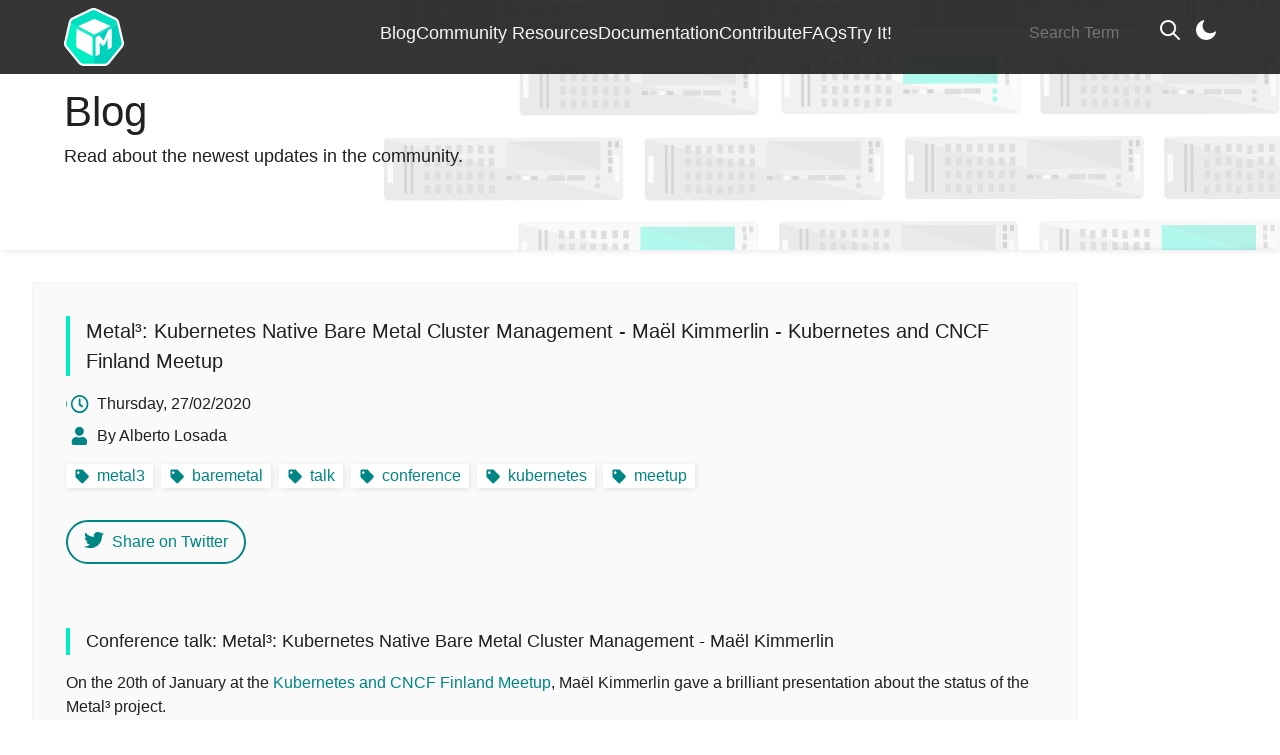

--- FILE ---
content_type: text/html; charset=utf-8
request_url: https://metal3.io/blog/2020/02/27/talk-kubernetes-finland-metal3.html
body_size: 11623
content:
<!doctype html>
<html class="no-js" lang="en">

<head>
    <script id="dpal" src="//www.redhat.com/ma/dpal.js" type="text/javascript"></script>
    <meta charset="utf-8">
    <meta name="viewport" content="width=device-width, initial-scale=1">
    <link rel="stylesheet" href="/assets/css/styles.css">
    <link rel="shortcut icon" type="image/png" href="/favicon.png">
    <meta name="theme-color" content="#008585">
    
    <title>Metal³: Kubernetes Native Bare Metal Cluster Management - Maël Kimmerlin - Kubernetes and CNCF Finland Meetup | Metal³ - Metal Kubed</title>
    <!-- # Opengraph protocol properties: https://ogp.me/ -->
    <meta name="author" content="Alberto Losada" >
    <meta property="og:type" content="article" >
    <meta name="twitter:card" content="summary">
    <meta name="description" content="Metal3.io aims to build on baremetal host provisioning technologies to provide a Kubernetes native API for managing bare metal hosts via a provisioning stack that is also running on Kubernetes.">
    <meta name="keywords" content="metal3, baremetal, talk, conference, kubernetes, meetup" >
    <meta property="og:title" content="Metal³: Kubernetes Native Bare Metal Cluster Management - Maël Kimmerlin - Kubernetes and CNCF Finland Meetup | Metal³ - Metal Kubed">
    <meta property="og:type" content="website">
    <meta property="og:url" content="https://metal3.io/blog/2020/02/27/talk-kubernetes-finland-metal3.html" >
    <meta property="og:image" content="https://metal3.io/assets/images/metal3logo.png">
    <meta property="og:description" content="Metal3.io aims to build on baremetal host provisioning technologies to provide a Kubernetes native API for managing bare metal hosts via a provisioning stack that is also running on Kubernetes." >
    <meta property="og:site_name" content="Metal³ - Metal Kubed" >
    <meta property="og:article:author" content="Alberto Losada" >
    <meta property="og:article:published_time" content="2020-02-27 00:00:00 -0600" >
    <meta name="twitter:title" content="Metal³: Kubernetes Native Bare Metal Cluster Management - Maël Kimmerlin - Kubernetes and CNCF Finland Meetup | Metal³ - Metal Kubed">
    <meta name="twitter:description" content="Metal3.io aims to build on baremetal host provisioning technologies to provide a Kubernetes native API for managing bare metal hosts via a provisioning stack that is also running on Kubernetes.">

    <link type="application/atom+xml" rel="alternate" href="https://metal3.io/feed.xml" title="Metal³ - Metal Kubed" />
    <meta name="google-site-verification" content="HCdbGknTOCTKQVt7m-VxTG4BEYXxSqm-sDb-iklqrB0" />
  <link href="https://fonts.googleapis.com/css?family=Nunito:200,400&display=swap" rel="stylesheet">
  <script defer src="https://use.fontawesome.com/releases/v5.1.0/js/all.js" integrity="sha384-3LK/3kTpDE/Pkp8gTNp2gR/2gOiwQ6QaO7Td0zV76UFJVhqLl4Vl3KL1We6q6wR9" crossorigin="anonymous"></script>
  <!-- Photoswipe.com gallery-->

  <!-- Core CSS file -->
  <link rel="stylesheet" href="//cdnjs.cloudflare.com/ajax/libs/photoswipe/4.1.3/photoswipe.min.css">

  <!-- Skin CSS file (styling of UI - buttons, caption, etc.)
      In the folder of skin CSS file there are also:
      - .png and .svg icons sprite,
      - preloader.gif (for browsers that do not support CSS animations) -->
  <link rel="stylesheet" href="//cdnjs.cloudflare.com/ajax/libs/photoswipe/4.1.3/default-skin/default-skin.min.css">
</head>
<body>
    <!--[if IE]>
      <p class="browserupgrade">You are using an <strong>outdated</strong> browser. Please <a href="https://browsehappy.com/">upgrade your browser</a> to improve your experience and security.</p>
    <![endif]-->

<div class="mk-wrapper">
    <section class="mk-masthead mk-masthead--sub">
<header class="mk-main-header">
    <a href="/" class="mk-main-header__brand">
        <svg version="1.1" viewBox="0 0 557 540" xmlns="http://www.w3.org/2000/svg">
          <g fill="none" fill-rule="evenodd">
            <g transform="translate(-1)" fill-rule="nonzero">
            <path d="m181.91 539.68h-0.7c-0.76 0-1.44-0.11-2-0.17h-0.14l-1.62-0.2c-15.204-1.867-29.364-8.7129-40.27-19.47l-1.07-1.06-49.46-61.26-73.34-90.59-0.5-0.72c-2.8927-4.0899-5.2989-8.503-7.17-13.15-1.0257-2.532-1.8875-5.1274-2.58-7.77v-0.11c-0.22-0.85-0.43-1.69-0.62-2.56v-0.14c-0.8042-3.5966-1.2861-7.2578-1.44-10.94v-0.47-0.48c-0.067687-4.136 0.26722-8.2688 1-12.34l0.11-0.61 14.51-63.64 28.72-126c4.0017-17.442 15.802-32.074 32-39.68l178.2-85.93 3.34-0.67c5.6926-1.1418 11.484-1.7201 17.29-1.7201h2.83 0.57c8.4518-0.016309 16.808 1.7879 24.5 5.2901l0.47 0.22 175.82 84.2 0.48 0.25c7.1101 3.7526 13.491 8.7481 18.84 14.75 2.7886 3.1018 5.2639 6.4715 7.39 10.06l0.17 0.29c2.1776 3.7964 3.9314 7.8205 5.23 12l0.3 1 44.23 190.25 0.17 1.42c2.0399 16.443-2.1677 33.052-11.79 46.54l-0.48 0.68-121.46 150.24c-7.2792 9.604-17.475 16.59-29.06 19.91-0.93 0.27-1.87 0.52-2.81 0.75l-0.3 0.07c-5.0328 1.1701-10.183 1.76-15.35 1.76h-194.01z" fill="#fff"/>
            <path d="m492 131.65c-0.75221-2.3458-1.7582-4.6025-3-6.73-1.2507-2.1148-2.7114-4.0982-4.36-5.92-3.3032-3.7145-7.2456-6.8067-11.64-9.13l-179.82-86c-4.3569-1.9816-9.0938-2.9883-13.88-2.95h-0.77c-4.9428-0.19294-9.8909 0.20318-14.74 1.18l-179.72 86.6c-8.9642 4.1124-15.498 12.17-17.67 21.79l-3.69 16.16 216.29 117.67 0.34-0.18 217.22-112.72-4.56-19.77z" fill="#00E0C1"/>
            <path d="m279 264.32l-216.29-117.67-25.77 113.1-14.73 64.63c-0.44744 2.4671-0.64178 4.9734-0.58 7.48v0.29c0.072639 2.1493 0.33702 4.2878 0.79 6.39 0.12 0.56 0.26 1.1 0.4 1.65 0.41228 1.5719 0.92671 3.1151 1.54 4.62 1.1152 2.7748 2.5517 5.4095 4.28 7.85l23.69 29.27 51 63 49.67 61.55c6.7982 6.7311 15.643 11.009 25.14 12.16 0.67 0 1.31 0.18 2 0.21h99.17v-254.34l-0.31-0.19z" fill="#00EEC4"/>
            <path d="m536.75 324.38l-40.19-173-217.23 112.76v254.71h98.82c3.2616 0.017 6.5139-0.34884 9.69-1.0906 0.62-0.15 1.23-0.31 1.84-0.49 6.2438-1.7629 11.72-5.5604 15.56-10.79l66.09-81.75 31.31-38.73 26.94-33.33c5.8432-8.2018 8.4013-18.295 7.17-28.29z" fill="#00D1BD"/>
            <path d="m120.94 369l137 75.89c1.3702 0.76284 3.0421 0.74251 4.3933-0.05344s2.1796-2.2483 2.1767-3.8166v-161.02c0-5.718-3.1489-10.971-8.19-13.67l-1.64-0.87-134.68-71.99c-0.8041-0.43178-1.7757-0.41032-2.56 0.056543-0.78426 0.46687-1.2663 1.3108-1.27 2.2235l-0.94 163.17c0.02 3.63 2.77 8.44 5.71 10.08z" fill="#fff"/>
            <path d="m282.61 103.85c-4.0372-0.033083-8.0333 0.81323-11.71 2.481l-134.2 60.47c-0.91184 0.40637-1.512 1.2973-1.5476 2.295-0.032512 0.99771 0.50554 1.9274 1.3876 2.395l135.72 72.51c0.15 0.09 0.31 0.16 0.47 0.24l0.59 0.29 0.26 0.11 0.8 0.34h0.09c4.9879 1.8704 10.539 1.5061 15.24-1l139.14-73.94c1.1079-0.5822 1.7814-1.7504 1.7328-3.0009-0.054039-1.2505-0.82096-2.3596-1.9728-2.8491l-135.06-58.05c-3.4545-1.4945-7.1761-2.2735-10.94-2.291z" fill="#fff"/>
            <path d="m442.82 192.61c-1.08-0.49333-2.4133-0.29667-4 0.59l-24.52 13.54c-3.6117 1.9922-6.3845 5.2194-7.81 9.09l-37.49 87.55-37.31-46.2c-1.59-2.29-4.2-2.45-7.81-0.45l-24.51 13.54c-1.6358 0.9266-3.0116 2.2508-4 3.85-1.0039 1.4454-1.5667 3.151-1.62 4.91v166.83c0 1.59 0.55 2.59 1.63 3s2.42 0.19 4-0.69l27.34-15.1c1.6143-0.90735 2.9864-2.1902 4-3.74 1.0178-1.3976 1.5863-3.0717 1.63-4.8v-105l23.21 30.12c2.1667 2.1267 4.6967 2.3933 7.59 0.8l11.67-6.45c3.18-1.7467 5.71-4.8067 7.59-9.18l23.43-55.9 0.25 97.1 0.17 8.31c-0.10795 1.217 0.57186 2.3675 1.69 2.86 1.2747 0.44018 2.6836 0.23517 3.78-0.55l27.27-15.83c1.5869-0.9387 2.9245-2.2455 3.9-3.81 0.9881-1.4207 1.5184-3.1095 1.5212-4.84v-166.43c0.028815-1.6-0.51118-2.64-1.6012-3.12z" fill="#fff"/>
            </g>
          </g>
        </svg>
      </a>
      <div role="navigation" class="mk-main-header__nav-wrapper">
        <button class="mk-main-header__toggle" id="toggle" aria-controls="main_nav" aria-expanded="false" aria-label="navigation toggle" >
          <svg version="1.1" viewBox="0 0 512 448" xmlns="http://www.w3.org/2000/svg">
          <g>
          <path d="m296 0h192c13.255 0 24 10.745 24 24v160c0 13.255-10.745 24-24 24h-192c-13.255 0-24-10.745-24-24v-160c0-13.255 10.745-24 24-24zm-80 0h-192c-13.255 0-24 10.745-24 24v160c0 13.255 10.745 24 24 24h192c13.255 0 24-10.745 24-24v-160c0-13.255-10.745-24-24-24zm-216 264v160c0 13.255 10.745 24 24 24h192c13.255 0 24-10.745 24-24v-160c0-13.255-10.745-24-24-24h-192c-13.255 0-24 10.745-24 24zm296 184h192c13.255 0 24-10.745 24-24v-160c0-13.255-10.745-24-24-24h-192c-13.255 0-24 10.745-24 24v160c0 13.255 10.745 24 24 24z"/>
          </g>
          </svg>
          <span class="mk-main-header__toggle-text">menu</span>
        </button>
        </div>
        <ul id="main_nav" class="mk-main-nav">
          <li ><a class="mk-main-nav__item" href="/blog/index.html">Blog</a></li>
          <li ><a class="mk-main-nav__item" href="/community-resources.html">Community Resources</a></li>
          <li ><a class="mk-main-nav__item" href="https://book.metal3.io">Documentation</a></li>
          <li ><a class="mk-main-nav__item" href="/contribute.html">Contribute</a></li>
          <li ><a class="mk-main-nav__item" href="/faqs.html">FAQs</a></li>
          <li ><a class="mk-main-nav__item" href="https://book.metal3.io/developer_environment/tryit">Try It!</a></li>
          <li  id="mk-main-nav__search">
            <form action="/search.html" method="get" autocomplete="off" class="mk-search-form">
              <div class="autocomplete" style="width:150px;">
                <input type="text" id="search-input" class="docs-search--input" placeholder="Search Term" name="query">
              </div>
              <button type="submit" id = "search-button" class = "search-button" disabled = 'true' >
                <img src="/assets/images/search.png" style="height: 20px;" alt="">
              </button>
                <div id="mode-toggle">
                  <img src="/assets/images/moon-outline.png" id="mode-icon" style="height: 20px; margin-left: 10px;"/>
                </div>
            </form>
          </li>

        </ul>
  </header>
  
<script>
function autocomplete(inp, arr) {
  /*the autocomplete function takes two arguments,
  the text field element and an array of possible autocompleted values:*/
  var currentFocus;
  /*execute a function when someone writes in the text field:*/
  inp.addEventListener("input", function(e) {
      var a, b, i, val = this.value;
      /*close any already open lists of autocompleted values*/
      closeAllLists();
      if (!val) { return false;}
      currentFocus = -1;
      /*create a DIV element that will contain the items (values):*/
      a = document.createElement("DIV");
      a.setAttribute("id", this.id + "autocomplete-list");
      a.setAttribute("class", "autocomplete-items");
      /*append the DIV element as a child of the autocomplete container:*/
      this.parentNode.appendChild(a);
      /*for each item in the array...*/
      for (i = 0; i < arr.length; i++) {
        /*check if the item starts with the same letters as the text field value:*/
        if (arr[i].substr(0, val.length).toUpperCase() == val.toUpperCase()) {
          /*create a DIV element for each matching element:*/
          b = document.createElement("DIV");
          /*make the matching letters bold:*/
          b.innerHTML = "<strong>" + arr[i].substr(0, val.length) + "</strong>";
          b.innerHTML += arr[i].substr(val.length);
          /*insert a input field that will hold the current array item's value:*/
          b.innerHTML += "<input type='hidden' value='" + arr[i] + "'>";
          /*execute a function when someone clicks on the item value (DIV element):*/
              b.addEventListener("click", function(e) {
              /*insert the value for the autocomplete text field:*/
              inp.value = this.getElementsByTagName("input")[0].value;
              /*close the list of autocompleted values,
              (or any other open lists of autocompleted values:*/
              closeAllLists();
          });
          a.appendChild(b);
        }
      }
  });
  /*execute a function presses a key on the keyboard:*/
  inp.addEventListener("keydown", function(e) {
      document.getElementById("search-button").disabled= undefined;
      var x = document.getElementById(this.id + "autocomplete-list");
      if (x) x = x.getElementsByTagName("div");
      if (e.keyCode == 40) {
        /*If the arrow DOWN key is pressed,
        increase the currentFocus variable:*/
        currentFocus++;
        /*and and make the current item more visible:*/
        addActive(x);
      } else if (e.keyCode == 38) { //up
        /*If the arrow UP key is pressed,
        decrease the currentFocus variable:*/
        currentFocus--;
        /*and and make the current item more visible:*/
        addActive(x);
      } else if (e.keyCode == 13) {
        /*If the ENTER key is pressed, prevent the form from being submitted,*/
        if (currentFocus > -1) {
          /*and simulate a click on the "active" item:*/
          if (x) {
            x[currentFocus].click();
            e.preventDefault();
          }
        }
        if (document.getElementById("search-input").value == "") {
          e.preventDefault();
        }
      }
  });
  function addActive(x) {
    /*a function to classify an item as "active":*/
    if (!x) return false;
    /*start by removing the "active" class on all items:*/
    removeActive(x);
    if (currentFocus >= x.length) currentFocus = 0;
    if (currentFocus < 0) currentFocus = (x.length - 1);
    /*add class "autocomplete-active":*/
    x[currentFocus].classList.add("autocomplete-active");
  }
  function removeActive(x) {
    /*a function to remove the "active" class from all autocomplete items:*/
    for (var i = 0; i < x.length; i++) {
      x[i].classList.remove("autocomplete-active");
    }
  }
  function closeAllLists(elmnt) {
    /*close all autocomplete lists in the document,
    except the one passed as an argument:*/
    var x = document.getElementsByClassName("autocomplete-items");
    for (var i = 0; i < x.length; i++) {
      if (elmnt != x[i] && elmnt != inp) {
      x[i].parentNode.removeChild(x[i]);
    }
  }
}
/*execute a function when someone clicks in the document:*/
document.addEventListener("click", function (e) {
    closeAllLists(e.target);
});
}
</script>
<script>
  document.addEventListener("DOMContentLoaded", function(){
  let iconMode = document.getElementById("mode-icon")
  let toggleMode = document.getElementById("mode-toggle")
  let cncfImage = document.getElementById("cncf-image")
let isToggled = localStorage.getItem("currentMode") === "true";
updateMode();
toggleMode.addEventListener("click", () => {
  isToggled = !isToggled;
  localStorage.setItem("currentMode", isToggled);
  updateMode();
});
function updateMode() {
  let mastHead = document.querySelector(".mk-masthead");
  let h1 = document.querySelectorAll("h1")
  let h2 = document.querySelectorAll("h2")
  let h3 = document.querySelectorAll("h3")
  let li = document.querySelectorAll("li")
  let sections = document.querySelectorAll(".mk-main__section")
  let body = document.querySelector("body")
  let whyCards = document.querySelectorAll(".mk-why-baremetal__card")
  let blogCards = document.querySelectorAll(".mk-blog-meta__card")
  let questions = document.querySelectorAll(".mk-faqs__question")
  let subHeadings = document.querySelectorAll(".mk-sub-heading")
  let p = document.querySelectorAll("p")
  if (isToggled) {

    iconMode.src = "/assets/images/moon-outline.png";
    cncfImage.src = "/assets/images/cncf-white.svg";
    mastHead.style.backgroundColor = "var(--mk--BackgroundColor--500)";
    body.style.backgroundColor = "var(--mk--BackgroundColor--500)";
    body.style.color = "var(--mk--Color--200)";
    h1.forEach((eachH1)=>{
      eachH1.style.color = "var(--mk--Color--200)"
    })
    h2.forEach((eachH2)=>{
      eachH2.style.color = "var(--mk--Color--200)"
    })
    h3.forEach((eachH3)=>{
      eachH3.style.color = "var(--mk--Color--200)"
    })
    li.forEach((eachLi)=>{
      eachLi.style.color = "var(--mk--Color--200)"
    })
    sections.forEach((section)=>{
      section.style.backgroundColor = "var(--mk--BackgroundColor--500)";
    })
    p.forEach((eachP)=>{
      eachP.style.color = "var(--mk--Color--200)"
    })
    whyCards.forEach((whyCard)=>{
    whyCard.querySelector("h3").style.color = "var(--mk--BackgroundColor--150)"
      whyCard.style.backgroundColor = "var(--mk--BackgroundColor--175)"
    })
    blogCards.forEach((blogCard)=>{
      blogCard.style.backgroundColor = "var(--mk--color-brand--400)";
    })
    questions.forEach((question)=>{
      question.style.color = "var(--mk--Color--200)"
    })
    subHeadings.forEach((subHeading)=>{
      subHeading.style.color = "var(--mk--Color--500)"
    })
  } else {
    iconMode.src = "/assets/images/moon.png";
    cncfImage.src = "/assets/images/cncf-color.svg";
    mastHead.style.backgroundColor = "";
    body.style.backgroundColor = "";
    body.style.color = "var(--mk--Color--400)";


    h1.forEach((eachH1)=>{
      eachH1.style.color = ""
    })
    h2.forEach((eachH2)=>{
      eachH2.style.color = ""
    })
    h3.forEach((eachH3)=>{
      eachH3.style.color = ""
    })
    sections.forEach((section)=>{
      section.style.backgroundColor = "var(--mk--BackgroundColor--250)";
    })
    li.forEach((eachLi)=>{
      eachLi.style.color = ""
    })
    p.forEach((eachP)=>{
      eachP.style.color = ""
    })
    whyCards.forEach((whyCard)=>{
      whyCard.querySelector("h3").style.color = ""
      whyCard.style.backgroundColor = "white"
    })
    blogCards.forEach((blogCard)=>{
      blogCard.style.backgroundColor = ""
    })
    questions.forEach((question)=>{
      question.style.color = ""
    })
    subHeadings.forEach((subHeading)=>{
      subHeading.style.color = "var(--mk--Color--500)"
    })


  }
}
})
</script>
<script>
var mykeywords = ["hybrid", "cloud", "metal3", "baremetal", "stack", "edge", "openstack", "ironic", "openshift", "kubernetes", "OpenStack", "operator", "summit", "kubecon", "shiftdev", "metal3-dev-env", "documentation", "development", "talk", "conference", "meetup", "cluster API", "provider", "raw image", "image streaming", "IPAM", "ip address manager", "Pivoting", "Move", "scaling", "cncf", "community", "announcement", ]
autocomplete(document.getElementById("search-input"), mykeywords);
</script>
<script src="/assets/js/clipboard.min.js"></script>
<!-- Photoswipe -->
<!-- Core JS file -->
<script src="//cdnjs.cloudflare.com/ajax/libs/photoswipe/4.1.3/photoswipe.min.js"></script>
<!-- UI JS file -->
<script src="//cdnjs.cloudflare.com/ajax/libs/photoswipe/4.1.3/photoswipe-ui-default.min.js"></script>

<div class="mk-masthead__content--sub">
        <h1 class="mk-masthead__content--sub__title">Blog</h1>
        <p class="mk-masthead__content--sub__text">Read about the newest updates in the community.</p>
</div>
</section>
<main class="mk-main mk-blog">
            <article class="mk-main__section mk-main__content mk-main__section__content">
                    <h1 class="mk-heading--lg mk-heading mk-m-border mk-blog__post__title">Metal³: Kubernetes Native Bare Metal Cluster Management - Maël Kimmerlin - Kubernetes and CNCF Finland Meetup</h1>
                    <time datetime="1999-12-23" class="mk-blog-meta__timestamp mk-blog-meta__item mk-blog-meta__timestamp--light">Thursday, 27/02/2020</time>
                    <div class="mk-blog-meta__item mk-blog-meta__author">By Alberto Losada</div>
                    <div class="mk-blog-meta__categories">
                                
                                <a class="mk-blog-meta__item mk-blog-meta__category" href="/blog/categories.html#metal3">
                                  metal3
                                </a>
                              
                                <a class="mk-blog-meta__item mk-blog-meta__category" href="/blog/categories.html#baremetal">
                                  baremetal
                                </a>
                              
                                <a class="mk-blog-meta__item mk-blog-meta__category" href="/blog/categories.html#talk">
                                  talk
                                </a>
                              
                                <a class="mk-blog-meta__item mk-blog-meta__category" href="/blog/categories.html#conference">
                                  conference
                                </a>
                              
                                <a class="mk-blog-meta__item mk-blog-meta__category" href="/blog/categories.html#kubernetes">
                                  kubernetes
                                </a>
                              
                                <a class="mk-blog-meta__item mk-blog-meta__category" href="/blog/categories.html#meetup">
                                  meetup
                                </a>
                              
                </div>

<div class="mk-share-buttons">

           <!-- <a class="mk-share-buttons__item" href="https://www.facebook.com/sharer/sharer.php?u=https://metal3.io/blog/2020/02/27/talk-kubernetes-finland-metal3.html"
            onclick="window.open(this.href, 'pop-up', 'left=20,top=20,width=500,height=500,toolbar=1,resizable=0'); return false;"
            title="Share on Facebook" >
            <?xml version="1.0" encoding="UTF-8"?>
<svg enable-background="new 0 0 1024 1024" version="1.1" viewBox="0 0 1024 1024" xml:space="preserve" xmlns="http://www.w3.org/2000/svg">
	<path d="M1024,512C1024,229.2,794.8,0,512,0S0,229.2,0,512c0,255.6,187.2,467.4,432,505.8V660H302V512h130V399.2   C432,270.9,508.4,200,625.4,200c56,0,114.6,10,114.6,10v126h-64.6c-63.6,0-83.4,39.5-83.4,80v96h142l-22.7,148H592v357.8   C836.8,979.4,1024,767.6,1024,512z"/>
	<path class="st0" d="M711.3,660L734,512H592v-96c0-40.5,19.8-80,83.4-80H740V210c0,0-58.6-10-114.6-10   c-117,0-193.4,70.9-193.4,199.2V512H302v148h130v357.8c26.1,4.1,52.8,6.2,80,6.2s53.9-2.1,80-6.2V660H711.3z"/>
</svg>Share on Facebook</a> -->


        <a class="mk-share-buttons__item" href="https://twitter.com/intent/tweet?text=Metal³: Kubernetes Native Bare Metal Cluster Management - Maël Kimmerlin - Kubernetes and CNCF Finland Meetup&url=https://metal3.io/blog/2020/02/27/talk-kubernetes-finland-metal3.html"
        onclick="window.open(this.href, 'pop-up', 'left=20,top=20,width=500,height=500,toolbar=1,resizable=0'); return false;"
        title="Share on Twitter" >
        <?xml version="1.0" encoding="UTF-8"?>
<svg enable-background="new 0 0 250 203.1" version="1.1" viewBox="0 0 250 203.1" xml:space="preserve" xmlns="http://www.w3.org/2000/svg">
<path class="st1" d="m78.6 203.1c94.3 0 145.9-78.2 145.9-145.9 0-2.2 0-4.4-0.1-6.6 10-7.3 18.7-16.3 25.6-26.5-9.4 4.1-19.3 6.9-29.5 8.1 10.7-6.4 18.7-16.5 22.5-28.4-10.1 6-21.1 10.2-32.6 12.4-19.4-20.7-51.9-21.7-72.6-2.2-13.3 12.5-19 31.2-14.8 49-41.1-2.1-79.6-21.6-105.6-53.6-13.6 23.4-6.7 53.4 15.9 68.4-8.2-0.2-16.1-2.4-23.3-6.4v0.6c0 24.4 17.2 45.4 41.2 50.3-7.6 2.1-15.5 2.4-23.2 0.9 6.7 20.9 26 35.2 47.9 35.6-18.2 14.3-40.6 22-63.7 22-4.1 0-8.2-0.3-12.2-0.7 23.5 15.1 50.7 23 78.6 23"/>
</svg> Share on Twitter
    </a>
</div>
        <h2 id="conference-talk-metal-kubernetes-native-bare-metal-cluster-management---maël-kimmerlin">Conference talk: Metal³: Kubernetes Native Bare Metal Cluster Management - Maël Kimmerlin</h2>

<p>On the 20th of January at the <a href="https://www.meetup.com/kubernetes-finland/">Kubernetes and CNCF Finland Meetup</a>, Maël Kimmerlin gave a brilliant presentation about the status of the Metal³ project.</p>

<p>In this presentation, Maël starts giving a short introduction of the <a href="https://github.com/kubernetes-sigs/cluster-api">Cluster API project</a> which provides a solid foundation to develop the Metal³ Bare Metal Operator (BMO). The talk basically focuses on the <strong>v1alpha2</strong> infrastructure provider features from the Cluster API.</p>

<div class="premonition info"><div class="fa fa-info-circle"></div><div class="content"><p class="header">Information</p><p>The video recording from the “Kubernetes and CNCF Finland Meetup” is composed of three talks. The video embedded starts with Maël’s talk.</p>

<p>warning “Warning”
Playback of the video has been disabled by the author. Click on the play button and then on the “Watch this video on Youtube” link once it appears.</p>


</div></div>
<!-- markdownlint-disable no-inline-html -->

<iframe width="1110" height="720" style="height: 500px" src="https://www.youtube.com/embed/3k5EfIQpw-E?t=4167" frameborder="0" allow="accelerometer; autoplay; encrypted-media; gyroscope; picture-in-picture" allowfullscreen=""></iframe>

<!-- markdownlint-enable no-inline-html -->

<p>During the first part of the presentation, a detailed explanation of the different Kubernetes Custom Resource Definitions (CRDs) inside Metal³ is shown as also how they are linked with the Cluster API project. As an example, the image below shows the interaction between objects and controllers from both projects:</p>

<p><img src="/assets/2020-02-27-talk-kubernetes-finland-metal3/metal3-crds-controllers.resized.png" alt="crd v1alpha2" /></p>

<p>Once finished the introductory part, Maël focuses on the main components of the Metal³ BMO and the provisioning process. This process starts with <strong>introspection</strong>, where the bare metal server is registered by the operator. Then, the <a href="https://docs.openstack.org/ironic-python-agent/latest/">Ironic Python Agent</a> (IPA) image is executed to collect all hardware information from the server.</p>

<p><img src="/assets/2020-02-27-talk-kubernetes-finland-metal3/metal3-instrospection.resized.png" alt="metal3 introspection" /></p>

<p>The second part of the process is the <strong>provisioning</strong>. In this step, Maël explains how the Bare Metal Operator (BMO) is in charge along with Ironic to present the Operating System image to the physical server and complete its installation.</p>

<p><img src="/assets/2020-02-27-talk-kubernetes-finland-metal3/metal3-provisioning.resized.png" alt="metal3 provisioning" /></p>

<p>Next, Maël deeply explains each Custom Resource (CR) used during the provisioning of target Kubernetes clusters in bare metal servers. He refers to objects such as <code class="language-plaintext highlighter-rouge">Cluster</code>, <code class="language-plaintext highlighter-rouge">BareMetalCluster</code>, <code class="language-plaintext highlighter-rouge">Machine</code>, <code class="language-plaintext highlighter-rouge">BareMetalMachine</code>, <code class="language-plaintext highlighter-rouge">BareMetalHost</code> and so on. Each one is clarified with a YAML file definition of a real case and a workflow diagram that shows the reconciliation procedure.</p>

<p>The last part of the talk is dedicated to executing a demo where Maël creates a <em>target Kubernetes cluster</em> from a running minikube VM (also called <em>bootstrap cluster</em>) where Metal³ is deployed. As it is pointed out in the video, the demo is running in <em>emulated hardware</em>. Actually, something similar to the <a href="https://github.com/metal3-io/metal3-dev-env">metal3-dev-env</a> project can be used to reproduce the demo. More information on the Metal³ development environment (metal3-dev-env) can be found in the <a href="https://book.metal3.io/developer_environment/tryit.html">Metal³ try-it section</a>. In case you want to go deeper, take a look at the blog post <a href="/blog/2020/02/18/metal3-dev-env-install-deep-dive.html">A detailed walkthrough of the Metal³ development environment</a>.</p>

<p>In the end, the result is a new Kubernetes cluster up and running. The cluster is deployed on two emulated physical servers: one runs as the control-plane node and the other as a worker node.</p>

<div class="premonition info"><div class="fa fa-info-circle"></div><div class="content"><p class="header">Information</p><p>The slides of the talk can be downloaded from <a href="https://drive.google.com/file/d/1mdofzqIpH7XpFYkjB0ZC7EWU_RGW6aOl/view?usp=drive_open">here</a></p>


</div></div>
<h2 id="speakers">Speakers</h2>

<p><a href="https://www.linkedin.com/in/maelkimmerlin/">Maël Kimmerlin</a> Maël Kimmerlin is a Senior Software Engineer at Ericsson. In his own words:</p>

<p><em>I am an open-source enthusiast, focusing in Ericsson on Life Cycle Management of Kubernetes clusters on Bare Metal. I am very interested in the Cluster API project from the Kubernetes Lifecycle SIG, and active in its Bare Metal provider, that is Metal³, developing and encouraging the adoption of this project.</em></p>

<h2 id="references">References</h2>

<ul>
  <li><a href="https://youtu.be/3k5EfIQpw-E?t=4167">Video: Metal³: Kubernetes Native Bare Metal Cluster Management</a></li>
  <li><a href="https://drive.google.com/file/d/1mdofzqIpH7XpFYkjB0ZC7EWU_RGW6aOl/view?usp=drive_open">Slides</a></li>
</ul>

</article>
<nav class="mk-pagination">
        
          <a class="mk-pagination__page mk-pagination__page--prev" href="/blog/2020/02/18/metal3-dev-env-install-deep-dive.html" aria-label="previous page">
                <?xml version="1.0" encoding="UTF-8"?>
                <svg enable-background="new 0 0 398.7 320.1" version="1.1" viewBox="0 0 398.7 320.1" xml:space="preserve" xmlns="http://www.w3.org/2000/svg">
                <path d="m199 143.1l136-136c9.4-9.4 24.6-9.4 33.9 0l22.6 22.6c9.4 9.4 9.4 24.6 0 33.9l-96.3 96.5 96.4 96.4c9.4 9.4 9.4 24.6 0 33.9l-22.6 22.6c-9.4 9.4-24.6 9.4-33.9 0l-136-136c-9.5-9.3-9.5-24.6-0.1-33.9zm-192 34l136 136c9.4 9.4 24.6 9.4 33.9 0l22.6-22.6c9.4-9.4 9.4-24.6 0-33.9l-96.3-96.5 96.4-96.4c9.4-9.4 9.4-24.6 0-33.9l-22.6-22.7c-9.4-9.4-24.6-9.4-33.9 0l-136 136c-9.5 9.3-9.5 24.6-0.1 34z"/>
                </svg>
          </a>
        
        
          <a class="mk-pagination__page mk-pagination__page--next" href="/blog/2020/03/05/CAPI_provider_renaming.html" aria-label="next page">
                <?xml version="1.0" encoding="UTF-8"?>
                <svg enable-background="new 0 0 398.6 320.1" version="1.1" viewBox="0 0 398.6 320.1" xml:space="preserve" xmlns="http://www.w3.org/2000/svg">
                <path d="m199.6 177.1l-136 136c-9.4 9.4-24.6 9.4-33.9 0l-22.6-22.7c-9.4-9.4-9.4-24.6 0-33.9l96.4-96.4-96.5-96.3c-9.4-9.4-9.4-24.6 0-33.9l22.6-22.8c9.4-9.4 24.6-9.4 33.9 0l136 136c9.4 9.3 9.4 24.6 0.1 34zm191.9-34l-136-136c-9.4-9.4-24.6-9.4-33.9 0l-22.6 22.5c-9.4 9.4-9.4 24.6 0 33.9l96.4 96.4-96.4 96.4c-9.4 9.4-9.4 24.6 0 33.9l22.6 22.6c9.4 9.4 24.6 9.4 33.9 0l136-136c9.4-9.2 9.4-24.4 0-33.7z"/>
                </svg>
          </a>
        
</nav>

        <aside class="mk-blog__categories mk-main__aside">
    <header class="mk-main__header">
            <h2 class="mk-heading mk-heading--xl mk-m-border">Related entries</h2>
    </header>
    <ul class="mk-blog__related-entries">

        
        
        
        
            
            
            
            
          
            
            
            
            
          
            
            
            
            
              <li class="mk-blog__related-entries__item"><a class="mk-blog__related-entries__link" href="/blog/2024/10/24/Scaling-Kubernetes-with-Metal3-on-Fake-Node.html">Scaling Kubernetes with Metal3: Simulating 1000 Clusters with Fake Ironic Agents</a></li>
              
              
            
          
            
            
            
            
          
            
            
            
            
              <li class="mk-blog__related-entries__item"><a class="mk-blog__related-entries__link" href="/blog/2024/04/10/Metal3_at_KubeCon_EU_2024.html">Metal3 at KubeCon EU 2024</a></li>
              
              
            
          
            
            
            
            
              <li class="mk-blog__related-entries__item"><a class="mk-blog__related-entries__link" href="/blog/2024/01/18/How_to_run_Metal3_website_locally_with_Jekyll.html">How to run Metal3 website locally with Jekyll</a></li>
              
              
            
          
            
            
            
            
          
            
            
            
            
          
            
            
            
            
          
            
            
            
            
              <li class="mk-blog__related-entries__item"><a class="mk-blog__related-entries__link" href="/blog/2021/05/05/Pivoting.html">Metal3 Introduces Pivoting</a></li>
              
              
                
    </ul>

</aside>

    </main>
<!-- Root element of PhotoSwipe. Must have class pswp. -->
<div class="pswp" tabindex="-1" role="dialog" aria-hidden="true">
    <!-- Background of PhotoSwipe.
         It's a separate element as animating opacity is faster than rgba(). -->
    <div class="pswp__bg"></div>
    <!-- Slides wrapper with overflow:hidden. -->
    <div class="pswp__scroll-wrap">
        <!-- Container that holds slides.
            PhotoSwipe keeps only 3 of them in the DOM to save memory.
            Don't modify these 3 pswp__item elements, data is added later on. -->
        <div class="pswp__container">
            <div class="pswp__item"></div>
            <div class="pswp__item"></div>
            <div class="pswp__item"></div>
        </div>
        <!-- Default (PhotoSwipeUI_Default) interface on top of sliding area. Can be changed. -->
        <div class="pswp__ui pswp__ui--hidden">
            <div class="pswp__top-bar">
                <!--  Controls are self-explanatory. Order can be changed. -->
                <div class="pswp__counter"></div>
                <button class="pswp__button pswp__button--close" title="Close (Esc)"></button>
                <button class="pswp__button pswp__button--share" title="Share"></button>
                <button class="pswp__button pswp__button--fs" title="Toggle fullscreen"></button>
                <button class="pswp__button pswp__button--zoom" title="Zoom in/out"></button>
                <!-- Preloader demo https://codepen.io/dimsemenov/pen/yyBWoR -->
                <!-- element will get class pswp__preloader--active when preloader is running -->
                <div class="pswp__preloader">
                    <div class="pswp__preloader__icn">
                      <div class="pswp__preloader__cut">
                        <div class="pswp__preloader__donut"></div>
                      </div>
                    </div>
                </div>
            </div>
            <div class="pswp__share-modal pswp__share-modal--hidden pswp__single-tap">
                <div class="pswp__share-tooltip"></div>
            </div>
            <button class="pswp__button pswp__button--arrow--left" title="Previous (arrow left)">
            </button>
            <button class="pswp__button pswp__button--arrow--right" title="Next (arrow right)">
            </button>
            <div class="pswp__caption">
                <div class="pswp__caption__center"></div>
            </div>
        </div>
    </div>
</div>
<script src="/assets/js/photoswipe-page.js">
</script>

</main>
<footer class="mk-main-footer">
  <div>
    <div class="mk-cncf-footer">
      <p>We are a <a href="https://cncf.io/">Cloud Native Computing Foundation</a> sandbox project.</p>
      <p><img id= "cncf-image" src="/assets/images/cncf-color.png"/></p>
      <p>Copyright 2026 The Metal³ Contributors - <a href="/privacy-statement.html">Privacy Statement</a></p>
      <p>Copyright 2026 The Linux Foundation. All Rights Reserved. The Linux Foundation has registered trademarks and uses trademarks. For a list of trademarks of The Linux Foundation, please see our <a href="https://www.linuxfoundation.org/trademark-usage">Trademark Usage</a> page.</p>
    </div>
      <div class="mk-icons-footer">
        <p>
<!--           <a href="https://twitter.com/metal3_io" aria-label="Visit us on Twitter">
            <i class="fab fa-twitter fa-lg"></i>
          </a> -->
          <a href="https://kubernetes.slack.com/messages/CHD49TLE7" data-placement="top" title="Join our Slack channel">
            <i class="fab fa-slack fa-lg"></i>
          </a>
          <a href="https://github.com/metal3-io" aria-label="View our repo on GitHub">
            <i class="fab fa-github fa-lg"></i>
          </a>
          <a href="https://groups.google.com/g/metal3-dev" aria-label="Send us an email">
            <i class="fas fa-envelope fa-lg"></i>
          </a>
          <a href="https://www.youtube.com/channel/UC_xneeYbo-Dl4g-U78xW15g/videos" aria-label="See our YouTube channel">
            <i class="fab fa-youtube fa-lg"></i>
          </a>
        </p>
      </div>
  </div>
</footer>
</div><!--wrapper-->
<script>
var toggle = document.querySelector('#toggle');
var menu = document.querySelector('#main_nav');
var menuItems = document.querySelectorAll('#main_nav li a');

toggle.addEventListener('click', function(){
if (menu.classList.contains('is-active')) {
  this.setAttribute('aria-expanded', 'false');
  menu.classList.remove('is-active');
} else {
  menu.classList.add('is-active');
  this.setAttribute('aria-expanded', 'true');
  //menuItems[0].focus();
}
});
</script>
    <script src="/assets/js/copy.js"></script>
    <!-- This comes from DTM/DPAL and must be latest entry in body-->
<script>
  let pageLocation = window.location.href
  let footerIcons = document.querySelector(".mk-icons-footer")

  if(pageLocation.includes("community-resources.html")){
    footerIcons.style.display = "none"
  }else {null}

</script>
    <script type="text/javascript">
        if (("undefined" !== typeof _satellite) && ("function" === typeof _satellite.pageBottom)) {
            _satellite.pageBottom();
        }
    </script>
</body>
</html>



--- FILE ---
content_type: text/css; charset=utf-8
request_url: https://metal3.io/assets/css/styles.css
body_size: 5972
content:
:root{--mk--font-family: 'Nunito Sans', sans-serif;--mk--FontSize--xs: .875rem;--mk--FontSize--sm: 1rem;--mk--FontSize--md: 1.125rem;--mk--FontSize--lg: 1.25rem;--mk--FontSize--xl: 1.75rem;--mk--FontSize--2xl: 2.625rem;--mk--FontSize--3xl: 3.875rem;--mk--spacer--xs: .5rem;--mk--spacer--sm: 1rem;--mk--spacer--md: 2rem;--mk--spacer--lg: 4rem;--mk--spacer--xl: 5rem;--mk--spacer--2xl: 7rem;--mk--color-brand--100: #01EEC4;--mk--color-brand--200: #00D6B0;--mk--color-brand--300: #00A9A9;--mk--color-brand--400: #008585;--mk--color-white--100: #FFF;--mk--color-white--150: #FAFAFA;--mk--color-white--200: #F6F6F6;--mk--color-white--250: #EDEDED;--mk--color-black--100: #454545;--mk--color-black--200: #202020;--mk--color-transparent-background--100: rgba(32,32,32,.90);--mk--BorderWidth--sm: 2px;--mk--BorderWidth--md: 3px;--mk--BorderWidth--lg: 4px;--mk--BorderRadius--sm: 3px;--mk--BorderRadius--md: 10px;--mk--BorderRadius--lg: 30rem;--mk--BorderColor--100: var(--mk--color-brand--100);--mk--BorderColor--150: var(--mk--color-brand--300);--mk--BorderColor--200: var( --mk--color-brand--400);--mk--BorderColor--250: var( --mk--color-white--100);--mk--BorderColor--300: var(--mk--color-white--200);--mk--BackgroundColor--100: var(--mk--color-brand--100);--mk--BackgroundColor--150: var(--mk--color-brand--200);--mk--BackgroundColor--175: var(--mk--color-brand--400);--mk--BackgroundColor--200: var(--mk--color-white--100);--mk--BackgroundColor--250: var(--mk--color-white--150);--mk--BackgroundColor--300: var(--mk--color-white--200);--mk--BackgroundColor--350: var(--mk--color-white--250);--mk--BackgroundColor--400: var(--mk--color-black--100);--mk--BackgroundColor--500: var(--mk--color-black--200);--mk--Color--100: var(--mk--color-white--100);--mk--Color--200: var(--mk--color-white--200);--mk--Color--300: var(--mk--color-brand--100);--mk--Color--400: var(--mk--color-black--200);--mk--Color--500: var(--mk--color-brand--400);--mk--Color--600: var(--mk--color-brand--300);--mk--LineHeight--sm: 1.3;--mk--LineHeight--lg: 1.5;--mk--FontWeight--100: 200;--mk--FontWeight--200: 400;--mk--FontWeight--300: 600;--mk--animation: all .15s linear;--mk--BoxShadow--sm: 1px 1px 6px rgba(0,0,0,0.1);--mk--BoxShadow--top:0 -5px 5px -5px rgba(0,0,0,0.1)}html,body,p,ol,ul,li,dl,dt,dd,blockquote,figure,fieldset,legend,textarea,pre,iframe,hr,h1,h2,h3,h4,h5,h6{padding:0;margin:0}html,body{height:100%}h1,h2,h3,h4,h5,h6{font-size:100%;font-weight:normal}ul{list-style:none}button,input,optgroup,select,textarea{margin:0;font-family:inherit;font-size:100%;line-height:1.5}img,embed,iframe,object,audio,video{max-width:100%}iframe{border:0}table{border-spacing:0;border-collapse:collapse}td,th{padding:0;text-align:left}*,*::before,*::after{box-sizing:border-box}body{font-family:var(--mk--font-family);font-size:var(--mk--FontSize--sm);font-weight:normal;line-height:1.5;text-align:left;color:var(--mk--Color--400)}a{color:var(--mk--color-brand--400);text-decoration:none}a:hover{text-decoration:underline}a,a:before,a:after,button,button:before,button:after{transition:var(--mk--animation)}button,a{cursor:pointer}button::-moz-focus-inner,[type="button"]::-moz-focus-inner,[type="reset"]::-moz-focus-inner,[type="submit"]::-moz-focus-inner{padding:0;border-style:none}button:-moz-focusring,[type="button"]:-moz-focusring,[type="reset"]:-moz-focusring,[type="submit"]:-moz-focusring{outline:1px dotted ButtonText}:focus:not(:focus-visible){outline:none}.mk-heading{color:var(--mk--Color--400);font-weight:var(--mk--FontWeight--200)}.mk-heading.mk-m-border{border-left:var(--mk--BorderWidth--lg) solid var(--mk--BorderColor--100);padding-left:var(--mk--spacer--sm)}.mk-heading.mk-border{border-bottom:var(--mk--BorderWidth--md) solid var(--mk--BorderColor--100)}.mk-heading--xs{font-size:var(--mk--FontSize--xs)}.mk-heading--sm{font-size:var(--mk--FontSize--sm)}.mk-heading--md{font-size:var(--mk--FontSize--md)}.mk-heading--lg{font-size:var(--mk--FontSize--lg)}.mk-heading--xl{font-size:var(--mk--FontSize--xl)}.mk-heading--2xl{font-size:var(--mk--FontSize--2xl)}.mk-masthead.mk-masthead--home,.mk-masthead.mk-masthead--sub{background-size:cover;background-position:0vw center;background-image:url("/assets/images/hero.svg");background-repeat:no-repeat}.mk-masthead.mk-masthead--home{background-color:var(--mk--BackgroundColor--300);border-bottom:var(--mk--BorderWidth--lg) solid var(--mk--BorderColor--100)}.mk-masthead.mk-masthead--sub{background-color:var(--mk--BackgroundColor--200);box-shadow:var(--mk--BoxShadow--sm)}@media (min-width: 992px){.mk-masthead.mk-masthead--home,.mk-masthead.mk-masthead--sub{background-position:30vw center}}.mk-masthead__content{padding:var(--mk--spacer--lg) var(--mk--spacer--sm)}@media (min-width: 768px){.mk-masthead__content{padding:var(--mk--spacer--2xl) var(--mk--spacer--lg)}}.mk-masthead__content__title{color:var(--mk--color-black--100);font-weight:var(--mk--FontWeight--300);font-size:var(--mk--FontSize--3xl)}.mk-masthead__content__title sup{margin-left:var(--mk--spacer--xs);font-size:var(--mk--FontSize--xl);position:relative;top:-14px}.mk-masthead__content__sub-title{color:var(--mk--color-black--100);width:50%;margin-top:var(--mk--spacer--xs);font-size:var(--mk--FontSize--xl)}@media (max-width: 992px){.mk-masthead__content__sub-title{width:100%}}.mk-masthead__content .mk-button{margin-top:var(--mk--spacer--md)}@media (min-width: 768px){.mk-masthead__content .mk-button{margin-top:var(--mk--spacer--lg)}}.mk-masthead__content--sub{padding:var(--mk--spacer--md) var(--mk--spacer--sm)}@media (min-width: 768px){.mk-masthead__content--sub{padding:var(--mk--spacer--xl) var(--mk--spacer--lg)}}.mk-masthead__content--sub__title{font-size:var(--mk--FontSize--2xl)}.mk-masthead__content--sub__text{max-width:915px;font-size:var(--mk--FontSize--md)}.mk-masthead__content--sub__text:not(:last-child){margin-bottom:var(--mk--spacer--md)}@media (min-width: 768px){.mk-masthead__content--sub__text:not(:last-child){margin-bottom:var(--mk--spacer--lg)}}.mk-masthead__content--sub .mk-button:first-of-type{margin-right:var(--mk--spacer--sm)}.mk-search-form{display:flex;align-items:center;justify-content:space-around}@media (max-width: 768px){.mk-search-form{justify-content:center}}.docs-search--input{outline:none}.mk-search-form button{background:transparent !important;border:none}.mk-main-header{display:flex;align-items:center;justify-content:space-between;flex-direction:row;position:fixed;z-index:2;width:100%;z-index:2;grid-template-rows:auto auto;grid-template-areas:"brand" "nav";background:var(--mk--color-transparent-background--100);padding-top:var(--mk--spacer--xs)}@media (min-width: 992px){.mk-main-header{grid-template-areas:"brand nav";padding-bottom:var(--mk--spacer--sm)}}@media (max-width: 768px){.mk-main-header{align-items:flex-start;flex-wrap:wrap}}.space-between{margin-top:var(--mk--spacer--xs)}.mk-main-header__brand{grid-area:brand;height:50px;width:20%;margin:0 0 var(--mk--spacer--md) var(--mk--spacer--sm)}.mk-main-header__brand svg{max-height:3.75rem;max-width:3.75rem}@media (max-width: 768px){.mk-main-header__brand{margin:0 0 var(--mk--spacer--sm) var(--mk--spacer--sm)}}@media (min-width: 992px){.mk-main-header__brand{margin:0 0 0 var(--mk--spacer--lg)}}.mk-main-header__toggle{background:none;border:none;align-self:flex-end;margin-right:var(--mk--spacer--sm);margin-top:-90px}@media (max-width: 992px){.mk-main-header__toggle{margin-top:0px}}.mk-main-header__toggle svg{max-width:2.5rem;width:100%}.mk-main-header__toggle svg path{fill:var(--mk--BackgroundColor--300)}.mk-main-header__toggle:hover,.mk-main-header__toggle:active,.mk-main-header__toggle:focus{opacity:.5}@media (min-width: 992px){.mk-main-header__toggle{display:none}}.mk-main-header__toggle-text{position:absolute;clip:rect(1px, 1px, 1px, 1px);padding:0;border:0;height:1px;width:1px;overflow:hidden}.mk-main-header__nav-wrapper{grid-area:nav;display:flex;flex-direction:column}@media (min-width: 992px){.mk-main-header__nav-wrapper{justify-content:center}}@media (max-width: 768px){.mk-main-header__nav-wrapper{flex-direction:column;padding-top:var(--mk--spacer--xs)}}.mk-main-header__nav-wrapper.mx-m-toggle{margin-bottom:var(--mk--spacer--md)}.mk-main-header__nav-wrapper.mx-m-toggle .mk-main-nav{display:none}@media (min-width: 992px){.mk-main-header__nav-wrapper.mx-m-toggle .mk-main-nav{display:flex}}.mk-main-nav{text-align:center;display:none;flex-direction:column;grid-area:nav-list;padding-bottom:var(--mk--spacer--md);transition:var(--mk--animation);border-bottom:var(--mk--BorderWidth--sm) solid var(--mk--BorderColor--100)}@media (min-width: 768px){.mk-main-nav{flex-direction:row;justify-content:space-evenly}}@media (max-width: 768px){.mk-main-nav{width:100%}}@media (min-width: 992px){.mk-main-nav{justify-content:flex-end;align-items:center;border:none;gap:var(--mk--spacer--sm);padding:0;display:flex}}.mk-main-nav.is-active{display:flex}.mk-main-nav__item{display:inline-block;color:var(--mk--Color--200);font-size:var(--mk--FontSize--md);margin-top:var(--mk--spacer--md);margin-bottom:var(--mk--spacer--md)}.mk-main-nav__item:hover,.mk-main-nav__item:focus,.mk-main-nav__item:active,.active .mk-main-nav__item{color:var(--mk--Color--300);text-decoration:none}@media (min-width: 992px){.mk-main-nav__item{margin:0}}#mk-main-nav__search{margin:0 var(--mk--spacer--lg) 0 var(--mk--spacer--2xl)}.mk-main-footer{border-top:var(--mk--BorderWidth--sm) solid var(--mk--BorderColor--300);font-size:var(--mk--FontSize--xs);padding:var(--mk--spacer--lg) var(--mk--spacer--md)}.mk-cncf-footer{width:80%;float:left}@media (max-width: 768px){.mk-cncf-footer{width:100%}}.mk-icons-footer{width:20%;float:right;text-align:right;top:50%}@media (max-width: 768px){.mk-icons-footer{display:flex;width:100%}}#cncf-image{width:40%;height:40%}.fa-lg{font-size:60px;padding:5px}.mk-community{display:flex;align-items:center;justify-content:space-between;flex-direction:row}@media (max-width: 768px){.mk-community{flex-direction:column}}.mk-community__header{gap:var(--mk--spacer--lg);width:50% !important;display:flex;align-items:start;justify-content:space-between;flex-direction:column}@media (max-width: 768px){.mk-community__header{width:100% !important}}.mk-community__image{width:50%;display:flex;justify-content:end}@media (max-width: 768px){.mk-community__image{width:100%;justify-content:center}}.mk-community__image img{width:80%;border-radius:var(--mk--BorderRadius--md)}@media (max-width: 768px){.mk-community__image img{width:100%}}.mk-community__button{background-color:var(--mk--Color--500) !important;color:var(--mk--Color--100) !important}.mk-community-callout{padding:var(--mk--spacer--md) var(--mk--spacer--sm);margin:0 auto;text-align:center;box-shadow:var(--mk--BoxShadow--sm)}@media (min-width: 768px){.mk-community-callout{padding:var(--mk--spacer--lg) var(--mk--spacer--lg)}}.mk-community-callout__content{margin:var(--mk--spacer--md) auto;max-width:990px}@media (min-width: 768px){.mk-community-callout__images{display:grid;grid-template-columns:1fr 1fr;grid-gap:var(--mk--spacer--lg);max-width:1000px;margin:0 auto}}.mk-community-callout__images img:last-child{display:none}@media (min-width: 768px){.mk-community-callout__images img:last-child{display:block;margin-left:var(--mk--spacer--md)}}.mk-why-baremetal__cards{display:flex;align-items:flex-start;justify-content:space-between;flex-direction:row;flex-wrap:wrap}.mk-why-baremetal__card{height:15rem;width:32%;gap:var(--mk--spacer--md);display:flex;align-items:start;justify-content:start;flex-direction:column;margin:var(--mk--spacer--sm) 0;padding:var(--mk--spacer--sm);border-radius:var(--mk--BorderRadius--md);background-color:#f0f0f0d0;scale:1;transition:all ease-in-out 0.4s}.mk-why-baremetal__card:hover{transition:all ease-in-out 0.4s;scale:1.03;box-shadow:0 0 1em 0 rgba(131,135,137,0.25)}@media (max-width: 1200px){.mk-why-baremetal__card{width:48%}}@media (max-width: 768px){.mk-why-baremetal__card{width:100%;height:16rem}}.mk-why-baremetal__header{display:flex;align-items:center;justify-content:start;flex-direction:row;gap:1rem}.mk-why-baremetal__dropdown-content.visible{display:block}.mk-why-baremetal .mk-why-baremetal__button-container{display:flex;justify-content:flex-end;margin-top:10px}.mk-why-baremetal .icon{background-color:var(--mk--color-brand--200);border-radius:50%;height:3rem;width:3rem;display:flex;align-items:center;justify-content:center;flex-direction:row}.mk-why-baremetal img{width:70%}.mk-why-baremetal h3{font-size:var(--mk--FontSize--md);font-weight:700}.mk-why-baremetal p{font-size:var(--mk--FontSize--md)}.mk-why-metalkubed{margin-bottom:0}.mk-why-metalkubed p{margin-bottom:var(--mk--spacer--sm)}.mk-faqs__list{background:var(--mk--BackgroundColor--200)}.mk-faqs__question,.mk-faqs__question:after{transition:var(--mk--animation)}.mk-faqs__question{width:100%;text-align:left;display:flex;justify-content:space-between;border:none;border-top:var(--mk--BorderWidth--sm) solid var(--mk--BorderColor--300);background:none}.mk-faqs__question:after{content:'';width:0;height:0;margin-top:var(--mk--spacer--xs);margin-left:var(--mk--spacer--sm);border-top:8px solid transparent;border-left:10px solid var(--mk--BackgroundColor--100);border-bottom:8px solid transparent;border-left-color:var(--mk--BackgroundColor--400)}.mk-faqs__question[aria-expanded="true"]{color:var(--mk--Color--400)}.mk-faqs__question[aria-expanded="true"]:after{transform:rotate(90deg);border-left-color:var(--mk--BackgroundColor--100)}.mk-faqs__questionfocus:not(:focus-visible){outline:none}.mk-faqs__answer{max-height:0vh;position:relative;z-index:1;overflow:hidden;visibility:hidden;opacity:0}.mk-faqs__answer[aria-hidden="false"]{max-height:100vh;overflow:auto;visibility:visible;opacity:1}.mk-faqs__question,.mk-faqs__answer[aria-hidden="false"]{padding:var(--mk--spacer--sm);border-left:var(--mk--BorderWidth--lg) solid transparent}@media (768px){.mk-faqs__question,.mk-faqs__answer[aria-hidden="false"]{padding:var(--mk--spacer--md) var(--mk--spacer--sm)}}.mk-faqs__question[aria-expanded="true"],.mk-faqs__answer[aria-hidden="false"]{border-left:var(--mk--BorderWidth--lg) solid var(--mk--BorderColor--100)}.mk-blog-meta__preview{border-left:none;border-right:none}@media (max-width: 992px){.mk-blog-meta__preview{padding-right:0}}@media (min-width: 768px) and (max-width: 992px){.mk-blog-meta__preview{grid-template-columns:1fr 3fr;grid-gap:var(--mk--spacer--sm);display:grid}}.mk-blog-meta__preview__scroll-wrapper{display:flex;align-items:center;justify-content:space-between;flex-direction:row;width:calc(100vw - var(--mk--spacer--sm));overflow:auto;position:relative;-webkit-overflow-scrolling:touch}@media (max-width: 768px){.mk-blog-meta__preview__scroll-wrapper{display:block;width:100%}}@media (min-width: 768px){.mk-blog-meta__preview__scroll-wrapper{width:auto}}@media (min-width: 992px){.mk-blog-meta__preview__scroll-wrapper{overflow:visible;flex-wrap:wrap}}.mk-blog-meta__card{display:flex;align-items:center;justify-content:center;flex-direction:column;padding:var(--mk--spacer--sm);border-radius:var(--mk--spacer--sm);height:10rem;width:30%;background-color:var(--mk--color-transparent-background--100);color:var(--mk--Color--100);scale:1;transition:all ease-in-out 0.4s}.mk-blog-meta__card:hover{transition:all ease-in-out 0.4s;scale:1.05;box-shadow:0 0 1em 0 rgba(131,135,137,0.25)}@media (max-width: 768px){.mk-blog-meta__card{width:100%;margin:var(--mk--spacer--md) 0}}.mk-blog-meta__snippet{display:block;min-width:max-content;max-width:450px;margin-right:var(--mk--spacer--sm);color:var(--mk--Color--100);padding:var(--mk--spacer--md);background:var(--mk--color-transparent-background--100)}@media (min-width: 992px){.mk-blog-meta__snippet{min-width:100%;width:100%}.mk-blog-meta__snippet:not(:last-of-type){margin-bottom:var(--mk--spacer--md);margin-right:0}}.mk-blog-meta__snippet:hover,.mk-blog-meta__snippet:active,.mk-blog-meta__snippet:focus{text-decoration:none;background:var(--mk--BackgroundColor--400)}.mk-blog-meta__item{display:flex;align-items:center;margin:var(--mk--spacer--xs) 0}.mk-blog-meta__item:before{content:'';background:url("/assets/images/sprite.svg") no-repeat;width:23px;height:18px;display:inline-block;margin-right:var(--mk--spacer--xs)}.mk-blog-meta__timestamp--dark:before{background-position:-20px 1px}.mk-blog-meta__timestamp--light:before{background-position:-37px 0}.mk-blog-meta__author:before{background-position:-60px 0}.mk-blog-meta__categories{display:flex}.mk-blog-meta__category{background:var(--mk--BackgroundColor--200);box-shadow:var(--mk--BoxShadow--sm);padding:0 var(--mk--spacer--xs);position:relative;max-width:max-content;border-radius:var(--mk-borderRadius--dm);margin-bottom:var(--mk--spacer--sm)}.mk-blog-meta__category:not(:first-of-type){margin-left:var(--mk--spacer--xs)}.mk-blog-meta__category:hover,.mk-blog-meta__category:active,.mk-blog-meta__category:focus{text-decoration:none;opacity:.75}.mk-blog-meta__category:before{background-position:-85px 0;width:15px}.mk-subpage__content{padding:var(--mk--spacer--md) var(--mk--spacer--sm)}@media (min-width: 768px){.mk-subpage__content{padding:var(--mk--spacer--lg)}}.mk-subpage__content__item{background:var(--mk--color-white--150);border:var(--mk--BorderWidth--sm) solid var(--mk-BorderColor--300)}.mk-blog__post__title{margin-bottom:var(--mk--spacer--md)}.mk-blog__posts__title{color:var(--mk--Color--500)}.mk-blog__related-entries__item{margin-bottom:var(--mk--spacer--sm);padding-left:var(--mk--spacer--sm)}.mk-main__section.mk-component-overview{background:none;border:none;counter-reset:steps}.mk-infograph{max-width:1400px;margin:var(--mk--spacer--md) auto 0;display:grid;grid-gap:var(--mk--spacer--md) var(--mk--spacer--md)}@media (min-width: 1200px){.mk-infograph{grid-template-columns:repeat(3, minmax(200px, 1fr)) auto;grid-template-areas:"a a a a" "b c d e" "f f f f"}.mk-infograph__description{grid-area:f}.mk-infograph__text{grid-area:a;text-align:center}}.mk-infograph__item{display:flex;flex-wrap:wrap;background:none;border:var(--mk--BorderWidth--sm) solid var(--mk--BorderColor--300);padding:var(--mk--spacer--md);text-align:left;position:relative;outline:none}.mk-infograph__item:before,.mk-infograph__item:after{position:absolute}.mk-infograph__item:before{content:counter(steps);counter-increment:steps;top:-17px;left:50%;min-width:34px;min-height:34px;line-height:1;display:inline-flex;justify-content:center;align-items:center;transform:translateX(-50%);border-radius:var(--mk--BorderRadius--lg);border:var(--mk--BorderWidth--sm) solid var(--mk--BorderColor--100);background:var(--mk--BackgroundColor--200);z-index:2}.mk-infograph__item:after{content:"";-webkit-clip-path:polygon(0% 87%, 50% 0%, 50% 0%, 100% 87%);clip-path:polygon(0% 87%, 50% 0%, 50% 0%, 100% 87%);bottom:-39px;width:45px;height:20px;display:block;left:50%;transform:translateX(-50%)}.mk-infograph__item.mk--selected,.mk-infograph__item:focus,.mk-infograph__item:hover,.mk-infograph__item:active{background:var(--mk--BackgroundColor--350)}.mk-infograph__item.mk--selected:before,.mk-infograph__item:focus:before,.mk-infograph__item:hover:before,.mk-infograph__item:active:before{background:var(--mk--BackgroundColor--100)}.mk-infograph__item.mk--selected .mk-infograph__item__text-block,.mk-infograph__item:focus .mk-infograph__item__text-block,.mk-infograph__item:hover .mk-infograph__item__text-block,.mk-infograph__item:active .mk-infograph__item__text-block{border-color:var(--mk--BorderColor--250)}.mk-infograph__item.mk--selected:after{background:inherit}.mk-infograph__item.mk--selected+.mk-infograph__description{display:block}.mk-infograph__item__text-block{border:var(--mk--BorderWidth--sm) solid var(--mk--BorderColor--300);padding:var(--mk--spacer--sm);font-size:var(--mk--FontSize--lg);margin-top:var(--mk--spacer--sm);width:100%}.mk-infograph__server{align-self:end;justify-self:center}.mk-infograph__description{padding:var(--mk--spacer--md);background:var(--mk--BackgroundColor--350);display:none}.mk-infograph__description p,.mk-infograph__description ul{margin-bottom:var(--mk--spacer--xs)}.mk-share-buttons{display:inline-flex;align-items:center;margin:var(--mk--spacer--sm) 0 var(--mk--spacer--md)}.mk-share-buttons__item{border:var(--mk--BorderWidth--sm) solid var(--mk--BorderColor--200);padding:var(--mk--spacer--xs) var(--mk--spacer--sm);display:flex;color:var(--mk--Color--500)}.mk-share-buttons__item:first-of-type{border-right:none;border-radius:var(--mk--BorderRadius--lg) 0 0 var(--mk--BorderRadius--lg)}.mk-share-buttons__item:last-of-type{border-radius:0 var(--mk--BorderRadius--lg) var(--mk--BorderRadius--lg) 0}.mk-share-buttons__item:only-of-type{border-radius:var(--mk--BorderRadius--lg);border:var(--mk--BorderWidth--sm) solid var(--mk--BorderColor--200)}.mk-share-buttons__item svg{width:20px;max-height:20px;margin-right:var(--mk--spacer--xs)}.mk-share-buttons__item svg path{fill:var(--mk--Color--500)}.mk-share-buttons__item svg .st0{fill:var(--mk--Color--100)}.mk-share-buttons__item:hover{background:var(--mk--BorderColor--200);color:#fff;text-decoration:none}.mk-share-buttons__item:hover svg path{fill:var(--mk--Color--100)}.mk-share-buttons__item:hover svg .st0{fill:var(--mk--Color--500)}.premonition{display:grid;grid-template-columns:43px auto;padding-top:6px;padding-bottom:6px;margin:30px 0 30px 0;background-color:#e3edf2;border-left:4px solid #5bc0de;color:#5bc0de}.premonition code{background-color:#fff;color:#5bc0de}.premonition .header{font-weight:700;font-size:15px;color:#5bc0de}.premonition .fa{font-size:18px;opacity:.3;padding-top:2px;padding-left:20px}.premonition svg{margin:11px 0 0 15px}.premonition .content{color:rgba(0,0,0,0.5);padding-right:40px}.premonition.info{background-color:#f3f8f3;color:#50af51;border-color:#50af51}.premonition.info a{color:#50af51;text-decoration:underline}.premonition.info code{color:#50af51}.premonition.info .header{color:#50af51}.premonition.warning{background-color:#fcf8f2;color:#f0ad4e;border-color:#f0ad4e}.premonition.warning a{color:#f0ad4e;text-decoration:underline}.premonition.warning code{color:#f0ad4e}.premonition.warning .header{color:#f0ad4e}.premonition.error{background-color:#fdf7f7;color:#d9534f;border-color:#d9534f}.premonition.error a{color:#d9534f;text-decoration:underline}.premonition.error code{color:#d9534f}.premonition.error .header{color:#d9534f}.search-bar{margin-bottom:.5rem;padding-bottom:.5rem;border-bottom:1px solid}.docs-search{position:absolute;margin-top:7px;margin-left:7px}.docs-search--input{padding-left:25px}.docs-search--container{list-style:none;padding-left:0}.docs-search--results{margin-top:5px;margin-bottom:5px;padding:5px}*{box-sizing:border-box}.autocomplete{position:relative;display:inline-block}input{background:transparent;border:none;color:white;padding:10px;font-size:16px}input[type=text]{background:transparent;border:none;width:100%}input[type=submit]{background:transparent;border:1px;color:#fff}.autocomplete-items{position:absolute;border:1px solid #d4d4d4;border-bottom:none;border-top:none;z-index:99;top:100%;left:0;right:0}.autocomplete-items div{padding:10px;cursor:pointer;background-color:#fff;border-bottom:1px solid #d4d4d4}.autocomplete-items div:hover{background-color:#e9e9e9}.autocomplete-active{background-color:DodgerBlue !important;color:#ffffff}.highlight>pre>div{display:flex;flex-direction:row-reverse}.btn-copy{color:#272822;background-color:#FFF;border-color:#272822;border:2px solid;border-radius:3px 3px 0px 0px;display:block;margin-left:auto;margin-right:0;margin-bottom:-2px;padding:3px 8px;font-size:0.8em}.btn-copy:hover{cursor:pointer;background-color:#F2F2F2}.btn-copy:focus{background-color:#E6E6E6;outline:0}.btn-copy:active{background-color:#D9D9D9}.highlight pre{margin:0}.mk-button{font-size:var(--mk--FontSize--md);border-radius:var(--mk--BorderRadius--lg);padding:var(--mk--spacer--xs) var(--mk--spacer--sm);line-height:var(--mk--LineHeight--lg);font-weight:normal;display:inline-block}.mk-button:hover,.mk-button:active,.mk-button:focus{text-decoration:none}.mk-button--primary{background:var(--mk--BackgroundColor--100);color:var(--mk--Color--400)}.mk-button--primary:hover,.mk-button--primary:active,.mk-button--primary:focus{background:var(--mk--BackgroundColor--150);transform:scale(1.025)}.mk-button--secondary{background:transparent;color:var(--mk--Color--500);box-shadow:0px 0px 0px var(--mk--BorderWidth--sm) var(--mk--BorderColor--150)}.mk-button--secondary:hover,.mk-button--secondary:active,.mk-button--secondary:focus{border-color:transparent;color:var(--mk--Color--600);box-shadow:0px 0px 0px var(--mk--BorderWidth--md) var(--mk--BorderColor--150)}.mk-button--read-more{font-size:var(--mk--FontSize--md);border:none;background:transparent;color:var(--mk--Color--500)}.mk-button--read-more:hover,.mk-button--read-more:active,.mk-button--read-more:focus{color:var(--mk--Color--600);box-shadow:none}.mk-button--link{color:var(--mk--Color--500);margin-top:var(--mk--spacer--sm);padding-left:0}.mk-button--link:after{content:'';background:url("/assets/images/sprite.svg") no-repeat;width:15px;height:15px;display:inline-block;margin-left:var(--mk--spacer--sm)}.mk-button--link:hover,.mk-button--link:active,.mk-button--link:focus{color:var(--mk--Color--400);text-decoration:none}.mk-button--link:hover:after,.mk-button--link:active:after,.mk-button--link:focus:after{left:calc(var(--mk--spacer--sm) * 1.25)}.mk-main{display:grid;grid-template-columns:1fr;grid-template-areas:"aside" "content"}@media (min-width: 992px){.mk-main{grid-template-areas:"content aside"}}@media (max-width: 768px){.mk-main{display:block}}.mk-main__content{grid-area:content}.mk-main__section{background:var(--mk--BackgroundColor--250);padding:var(--mk--spacer--sm);border:var(--mk--BorderWidth--sm) solid var(--mk--BorderColor--300)}@media (min-width: 992px){.mk-main__section{padding:var(--mk--spacer--md)}}.mk-main__section{margin:var(--mk--spacer--xs) var(--mk--spacer--sm)}.mk-main__section:first-of-type{margin-top:var(--mk--spacer--sm)}.mk-main__section:last-of-type{margin-bottom:var(--mk--spacer--sm)}@media (min-width: 1450px){.mk-main__section{margin:var(--mk--spacer--md) var(--mk--spacer--lg)}.mk-main__section:first-of-type{margin-top:var(--mk--spacer--lg)}.mk-main__section:last-of-type{margin-bottom:var(--mk--spacer--lg)}}@media (min-width: 992px){.mk-main__section{margin:var(--mk--spacer--xs) var(--mk--spacer--md)}.mk-main__section:first-of-type{margin-top:var(--mk--spacer--md)}.mk-main__section:last-of-type{margin-bottom:var(--mk--spacer--md)}}.mk-main__section__content{overflow-x:auto}.mk-main__section__content .mk-heading{margin-bottom:var(--mk--spacer--sm)}.mk-main__section__content p{margin:var(--mk--spacer--xs) 0}.mk-main__section__content ul,.mk-main__section__content ol{margin-left:var(--mk--spacer--sm)}.mk-main__section__content ul:not(:only-child),.mk-main__section__content ol:not(:only-child){margin-bottom:var(--mk--spacer--sm)}.mk-main__section__content ul{list-style:disc}.mk-main__section__content h1,.mk-main__section__content h2,.mk-main__section__content h3,.mk-main__section__content h4,.mk-main__section__content h5,.mk-main__section__content h6{color:var(--mk--Color--400);font-weight:var(--mk--FontWeight--200);margin-bottom:var(--mk--spacer--sm)}.mk-main__section__content h2:not(:first-child),.mk-main__section__content h3:not(:first-child),.mk-main__section__content h4:not(:first-child),.mk-main__section__content h5:not(:first-child),.mk-main__section__content h6:not(:first-child){margin-top:var(--mk--spacer--sm)}.mk-main__section__content h2{border-left:var(--mk--BorderWidth--lg) solid var(--mk--BorderColor--100);padding-left:var(--mk--spacer--sm);font-size:var(--mk--FontSize--md)}.mk-main__section__content h2:not(:first-child){margin-top:var(--mk--spacer--md)}.mk-main__section__content h3{font-size:var(--mk--FontSize--lg)}.mk-main__section__content .footnotes{padding-top:var(--mk--spacer--sm);margin-top:var(--mk--spacer--sm);border-top:var(--mk--BorderWidth--lg) solid var(--mk--BackgroundColor--350)}.mk-main__section__content .highlight span{color:var(--mk--color-brand--400)}.mk-main__section__content>blockquote{padding-left:var(--mk--spacer--sm);border-left:var(--mk--BorderWidth--lg) solid var(--mk--BackgroundColor--350)}.mk-main__section__content .highlighter-rouge{overflow-x:auto}.mk-main__section__content table{width:100%}.mk-main__section__content table th,.mk-main__section__content table td{padding:var(--mk--spacer--xs) var(--mk--spacer--sm)}.mk-main__section__content table tbody tr:nth-of-type(odd){background-color:var(--mk--BackgroundColor--350)}.mk-main__header{margin-bottom:var(--mk--spacer--md)}.mk-social-list{margin-left:var(--mk--spacer--md)}.mk-social-list li{margin-bottom:var(--mk--spacer--sm)}.mk-social-list svg{width:16px;margin-right:var(--mk--spacer--sm)}.mk-social-list svg path{fill:var(--mk--color-brand--400)}p>code{padding:1px var(--mk--spacer--xs)}pre{background:var(--mk--BackgroundColor--350);padding:var(--mk--spacer--xs);margin:var(--mk--spacer--sm) 0;display:inline-block;min-width:100%;color:var(--mk--Color--400)}.mk-pagination{display:flex;justify-content:flex-end;align-items:center;padding:var(--mk--spacer--md);box-shadow:var(--mk--BoxShadow--top)}.mk-pagination__page,.mk-pagination__num{padding:var(--mk--spacer--xs) var(--mk--spacer--sm)}.mk-pagination__page:not(:first-child),.mk-pagination__num:not(:first-child){margin-left:var(--mk--spacer--sm)}.mk-pagination__page{border:var(--mk--BorderWidth--sm) solid transparent;border-radius:var(--mk--BorderRadius--md);width:45px;height:44px;display:inline-flex}.mk-pagination__page svg{width:14px}.mk-pagination__page svg path{fill:var(--mk--color-brand--400)}.mk-pagination__page:hover{border:var(--mk--BorderWidth--sm) solid var(--mk--BorderColor--200)}.mk-pagination__num{border:var(--mk--BorderWidth--sm) solid var(--mk--BorderColor--200);border-radius:var(--mk--BorderRadius--md)}.mk-pagination__num--current,.mk-pagination__num:hover{background:var(--mk--BackgroundColor--175);color:var(--mk--color-white--100);text-decoration:none}pre .hll{background-color:#ffc}pre{background:#f0f0f0}pre .c{color:#60a0b0;font-style:italic}pre .err{border:1px solid red}pre .k{color:#007020;font-weight:bold}pre .o{color:#666}pre .ch{color:#60a0b0;font-style:italic}pre .cm{color:#60a0b0;font-style:italic}pre .cp{color:#007020}pre .cpf{color:#60a0b0;font-style:italic}pre .c1{color:#60a0b0;font-style:italic}pre .cs{color:#60a0b0;background-color:#fff0f0}pre .gd{color:#A00000}pre .ge{font-style:italic}pre .gr{color:red}pre .gh{color:#000080;font-weight:bold}pre .gi{color:#00A000}pre .go{color:#888}pre .gp{color:#c65d09;font-weight:bold}pre .gs{font-weight:bold}pre .gu{color:#800080;font-weight:bold}pre .gt{color:#04d}pre .kc{color:#007020;font-weight:bold}pre .kd{color:#007020;font-weight:bold}pre .kn{color:#007020;font-weight:bold}pre .kp{color:#007020}pre .kr{color:#007020;font-weight:bold}pre .kt{color:#902000}pre .m{color:#40a070}pre .s{color:#4070a0}pre .na{color:#4070a0}pre .nb{color:#007020}pre .nc{color:#0e84b5;font-weight:bold}pre .no{color:#60add5}pre .nd{color:#555555;font-weight:bold}pre .ni{color:#d55537;font-weight:bold}pre .ne{color:#007020}pre .nf{color:#06287e}pre .nl{color:#002070;font-weight:bold}pre .nn{color:#0e84b5;font-weight:bold}pre .nt{color:#062873;font-weight:bold}pre .nv{color:#bb60d5}pre .ow{color:#007020;font-weight:bold}pre .w{color:#bbb}pre .mb{color:#40a070}pre .mf{color:#40a070}pre .mh{color:#40a070}pre .mi{color:#40a070}pre .mo{color:#40a070}pre .sa{color:#4070a0}pre .sb{color:#4070a0}pre .sc{color:#4070a0}pre .dl{color:#4070a0}pre .sd{color:#4070a0;font-style:italic}pre .s2{color:#4070a0}pre .se{color:#4070a0;font-weight:bold}pre .sh{color:#4070a0}pre .si{color:#70a0d0;font-style:italic}pre .sx{color:#c65d09}pre .sr{color:#235388}pre .s1{color:#4070a0}pre .ss{color:#517918}pre .bp{color:#007020}pre .fm{color:#06287e}pre .vc{color:#bb60d5}pre .vg{color:#bb60d5}pre .vi{color:#bb60d5}pre .vm{color:#bb60d5}pre .il{color:#40a070}.syntax pre .hll{background-color:#ffc}.syntax pre{background:#f0f0f0}.syntax pre .c{color:#60a0b0;font-style:italic}.syntax pre .err{border:1px solid red}.syntax pre .k{color:#007020;font-weight:bold}.syntax pre .o{color:#666}.syntax pre .ch{color:#60a0b0;font-style:italic}.syntax pre .cm{color:#60a0b0;font-style:italic}.syntax pre .cp{color:#007020}.syntax pre .cpf{color:#60a0b0;font-style:italic}.syntax pre .c1{color:#60a0b0;font-style:italic}.syntax pre .cs{color:#60a0b0;background-color:#fff0f0}.syntax pre .gd{color:#A00000}.syntax pre .ge{font-style:italic}.syntax pre .gr{color:red}.syntax pre .gh{color:#000080;font-weight:bold}.syntax pre .gi{color:#00A000}.syntax pre .go{color:#888}.syntax pre .gp{color:#c65d09;font-weight:bold}.syntax pre .gs{font-weight:bold}.syntax pre .gu{color:#800080;font-weight:bold}.syntax pre .gt{color:#04d}.syntax pre .kc{color:#007020;font-weight:bold}.syntax pre .kd{color:#007020;font-weight:bold}.syntax pre .kn{color:#007020;font-weight:bold}.syntax pre .kp{color:#007020}.syntax pre .kr{color:#007020;font-weight:bold}.syntax pre .kt{color:#902000}.syntax pre .m{color:#40a070}.syntax pre .s{color:#4070a0}.syntax pre .na{color:#4070a0}.syntax pre .nb{color:#007020}.syntax pre .nc{color:#0e84b5;font-weight:bold}.syntax pre .no{color:#60add5}.syntax pre .nd{color:#555555;font-weight:bold}.syntax pre .ni{color:#d55537;font-weight:bold}.syntax pre .ne{color:#007020}.syntax pre .nf{color:#06287e}.syntax pre .nl{color:#002070;font-weight:bold}.syntax pre .nn{color:#0e84b5;font-weight:bold}.syntax pre .nt{color:#062873;font-weight:bold}.syntax pre .nv{color:#bb60d5}.syntax pre .ow{color:#007020;font-weight:bold}.syntax pre .w{color:#bbb}.syntax pre .mb{color:#40a070}.syntax pre .mf{color:#40a070}.syntax pre .mh{color:#40a070}.syntax pre .mi{color:#40a070}.syntax pre .mo{color:#40a070}.syntax pre .sa{color:#4070a0}.syntax pre .sb{color:#4070a0}.syntax pre .sc{color:#4070a0}.syntax pre .dl{color:#4070a0}.syntax pre .sd{color:#4070a0;font-style:italic}.syntax pre .s2{color:#4070a0}.syntax pre .se{color:#4070a0;font-weight:bold}.syntax pre .sh{color:#4070a0}.syntax pre .si{color:#70a0d0;font-style:italic}.syntax pre .sx{color:#c65d09}.syntax pre .sr{color:#235388}.syntax pre .s1{color:#4070a0}.syntax pre .ss{color:#517918}.syntax pre .bp{color:#007020}.syntax pre .fm{color:#06287e}.syntax pre .vc{color:#bb60d5}.syntax pre .vg{color:#bb60d5}.syntax pre .vi{color:#bb60d5}.syntax pre .vm{color:#bb60d5}.syntax pre .il{color:#40a070}


--- FILE ---
content_type: application/javascript; charset=utf-8
request_url: https://metal3.io/assets/js/copy.js
body_size: 145
content:
// When using line numbers
// let codes = document.querySelectorAll('.highlight > pre > code > table > tbody > tr > td:nth-of-type(2)');

// When not using line numbers
let codes = document.querySelectorAll(".highlight > pre > code");

let countID = 0;
codes.forEach((code) => {
  code.setAttribute("id", "code" + countID);

  let btn = document.createElement("button");
  btn.innerHTML = "Copy";
  btn.className = "btn-copy";
  btn.setAttribute("data-clipboard-action", "copy");
  btn.setAttribute("data-clipboard-target", "#code" + countID);

  let div = document.createElement("div");
  div.appendChild(btn);
  code.after(div);

  // when using line numbers
  // var codeblock = code.parentNode
  // var container = codeblock.parentNode
  // var row = container.parentNode;
  // var table = row.parentNode;
  // var pre = table.parentNode;

  // when not using line numbers
  var pre = code.parentNode;

  if (pre.parentNode.classList.contains("highlight")) {
    var highlight = pre.parentNode;
    highlight.parentNode.insertBefore(btn, highlight);
  } else {
    pre.parentNode.insertBefore(btn, pre);
  }

  countID++;
});

let clipboard = new ClipboardJS(".btn-copy");


--- FILE ---
content_type: image/svg+xml
request_url: https://metal3.io/assets/images/cncf-color.svg
body_size: 1427
content:
<svg xmlns="http://www.w3.org/2000/svg" role="img" viewBox="-2.82 -4.07 419.64 80.14"><style>svg {enable-background:new 0 0 414 73}</style><path d="M101.2 32c3.3 0 5.9-1.3 8-3.9l4.2 4.4c-3.4 3.8-7.3 5.7-11.9 5.7-4.6 0-8.3-1.4-11.3-4.3s-4.4-6.5-4.4-10.9 1.5-8.1 4.5-11c3-2.9 6.7-4.4 11.1-4.4 4.9 0 9 1.9 12.2 5.6l-4.1 4.7c-2.1-2.6-4.7-3.9-7.8-3.9-2.5 0-4.6.8-6.4 2.4-1.8 1.6-2.7 3.8-2.7 6.6s.8 5 2.5 6.7c1.7 1.4 3.7 2.3 6.1 2.3zm17.5 5.8V8.1h6.6v23.8H138v5.9zm48.3-4.1c-3 2.9-6.7 4.4-11.1 4.4-4.4 0-8.1-1.5-11.1-4.4-3-2.9-4.5-6.6-4.5-10.9s1.5-8 4.5-10.9c3-2.9 6.7-4.4 11.1-4.4 4.4 0 8.1 1.5 11.1 4.4 3 2.9 4.5 6.6 4.5 10.9s-1.5 8-4.5 10.9zm-2.3-10.9c0-2.6-.9-4.9-2.5-6.8-1.7-1.9-3.8-2.8-6.3-2.8s-4.6.9-6.3 2.8c-1.7 1.9-2.6 4.1-2.6 6.8s.9 4.9 2.6 6.8c1.7 1.9 3.8 2.8 6.3 2.8s4.6-.9 6.3-2.8 2.5-4.1 2.5-6.8zm20.3 7.4c1.1 1.4 2.6 2.1 4.5 2.1s3.4-.7 4.4-2.1c1.1-1.4 1.6-3.3 1.6-5.6V8.1h6.6v16.6c0 4.3-1.2 7.6-3.6 9.9-2.4 2.3-5.4 3.5-9.1 3.5-3.7 0-6.8-1.2-9.2-3.5-2.4-2.3-3.6-5.6-3.6-9.9V8.1h6.6v16.4c.1 2.4.7 4.3 1.8 5.7zM231.7 12c2.8 2.6 4.3 6.2 4.3 10.8s-1.4 8.3-4.1 11c-2.8 2.7-7 4-12.6 4H209V8.1h10.5c5.3 0 9.4 1.3 12.2 3.9zm-4.8 17.7c1.6-1.5 2.4-3.8 2.4-6.7 0-2.9-.8-5.2-2.4-6.7-1.6-1.6-4.1-2.4-7.5-2.4h-3.7V32h4.2c3 0 5.3-.8 7-2.3zm46.8-21.6h6.7v29.7h-6.7l-14.1-18.6v18.6h-6.7V8.1h6.3l14.5 19.2zm35.1 29.7l-2.8-6.4h-12.5l-2.8 6.4h-7.1l12.8-29.7h6.4l12.8 29.7h-6.8zM299.9 17l-3.7 8.6h7.4l-3.7-8.6zm29.9-3.1v23.9h-6.7V13.9h-8.4V8.1h23.5v5.8zM343 8.1h6.6v29.7H343zM367.9 27l7.6-18.9h7.2l-12 29.7h-5.6L353.2 8.1h7.2zm39.7-18.9V14h-14.8v6.2h13.3v5.6h-13.3V32h15.3v5.8h-21.9V8.1zm-314 55c1.8 0 3.3-.7 4.5-2.2l2.4 2.5c-1.9 2.1-4.1 3.2-6.7 3.2s-4.7-.8-6.3-2.4c-1.7-1.6-2.5-3.7-2.5-6.1 0-2.5.8-4.5 2.5-6.2s3.8-2.5 6.2-2.5c2.7 0 5 1 6.9 3.1l-2.3 2.6c-1.2-1.5-2.6-2.2-4.4-2.2-1.4 0-2.6.5-3.6 1.4-1 .9-1.5 2.1-1.5 3.7s.5 2.8 1.4 3.7c.9 1 2.1 1.4 3.4 1.4zm23.4 1c-1.7 1.6-3.8 2.5-6.2 2.5s-4.5-.8-6.2-2.5c-1.7-1.6-2.5-3.7-2.5-6.1s.8-4.5 2.5-6.1c1.7-1.6 3.8-2.5 6.2-2.5s4.5.8 6.2 2.5c1.7 1.6 2.5 3.7 2.5 6.1s-.8 4.5-2.5 6.1zm-1.2-6.1c0-1.5-.5-2.8-1.4-3.8-1-1-2.1-1.6-3.5-1.6s-2.6.5-3.5 1.6c-1 1-1.4 2.3-1.4 3.8s.5 2.7 1.4 3.8c1 1 2.1 1.6 3.5 1.6s2.6-.5 3.5-1.6c.9-1 1.4-2.3 1.4-3.8zm21.8-2.1l-4.5 9.2h-2.2l-4.5-9.2v10.5h-3.7V49.8h5l4.3 9.1 4.3-9.1h5v16.6h-3.7zm19.3-4.6c1.2 1 1.8 2.5 1.8 4.6s-.6 3.6-1.8 4.5c-1.2 1-3 1.4-5.5 1.4h-2.2v4.6h-3.7V49.8h5.9c2.5 0 4.3.5 5.5 1.5zm-2.7 6.5c.4-.5.7-1.2.7-2.2s-.3-1.6-.9-2c-.6-.4-1.5-.6-2.7-.6h-2.1v5.6h2.5c1.2 0 2-.3 2.5-.8zm11.8 4.3c.6.8 1.5 1.2 2.5 1.2s1.9-.4 2.5-1.2c.6-.8.9-1.8.9-3.2v-9.2h3.7V59c0 2.4-.7 4.3-2 5.6-1.3 1.3-3 1.9-5.1 1.9s-3.8-.7-5.1-2-2-3.2-2-5.6v-9.3h3.7V59c0 1.3.3 2.4.9 3.1zm20.5-9.1v13.4h-3.7V53h-4.7v-3.2h13.1V53zm7.5-3.2h3.7v16.7H194zm19.4 0h3.7v16.6h-3.7L205.5 56v10.4h-3.7V49.8h3.4l8.2 10.7zm18.7 8.2h3.7v5.9c-1.7 1.8-3.9 2.8-6.9 2.8-2.4 0-4.5-.8-6.2-2.4-1.7-1.6-2.5-3.7-2.5-6.1 0-2.5.8-4.5 2.5-6.2s3.7-2.5 6.1-2.5c2.4 0 4.5.8 6.2 2.4l-1.9 2.8c-.7-.7-1.4-1.1-2.1-1.3-.6-.2-1.3-.4-2-.4-1.4 0-2.6.5-3.6 1.4-1 1-1.5 2.2-1.5 3.8 0 1.6.5 2.8 1.4 3.8.9.9 2 1.4 3.3 1.4 1.3 0 2.4-.2 3.2-.7l.3-4.7zm24.7-8.2V53h-7.7v3.6h7.4v3.3h-7.4v6.5h-3.7V49.8zM274 64.1c-1.7 1.6-3.8 2.5-6.2 2.5-2.5 0-4.5-.8-6.2-2.5-1.7-1.6-2.5-3.7-2.5-6.1s.8-4.5 2.5-6.1c1.7-1.6 3.8-2.5 6.2-2.5 2.5 0 4.5.8 6.2 2.5 1.7 1.6 2.5 3.7 2.5 6.1s-.8 4.5-2.5 6.1zm-1.3-6.1c0-1.5-.5-2.8-1.4-3.8-1-1-2.1-1.6-3.5-1.6s-2.6.5-3.5 1.6c-1 1-1.4 2.3-1.4 3.8s.5 2.7 1.4 3.8c1 1 2.1 1.6 3.5 1.6s2.6-.5 3.5-1.6c1-1 1.4-2.3 1.4-3.8zm11.4 4.1c.6.8 1.5 1.2 2.5 1.2s1.9-.4 2.5-1.2c.6-.8.9-1.8.9-3.2v-9.2h3.7V59c0 2.4-.7 4.3-2 5.6-1.3 1.3-3 1.9-5.1 1.9s-3.8-.7-5.1-2c-1.3-1.3-2-3.2-2-5.6v-9.3h3.7V59c-.1 1.3.3 2.4.9 3.1zm25.1-12.3h3.7v16.6h-3.7L301.3 56v10.4h-3.7V49.8h3.4l8.2 10.7zm20.5 2.2c1.6 1.5 2.4 3.5 2.4 6.1 0 2.6-.8 4.6-2.3 6.1-1.5 1.5-3.9 2.3-7.1 2.3H317V49.8h5.9c3 0 5.3.7 6.8 2.2zm-2.7 9.9c.9-.9 1.4-2.1 1.4-3.7s-.5-2.9-1.4-3.8c-.9-.9-2.3-1.3-4.2-1.3h-2.1v10.1h2.4c1.7-.1 3-.5 3.9-1.3zm19.7 4.5l-1.5-3.6h-7l-1.5 3.6h-4l7.2-16.7h3.6l7.2 16.7h-4zm-5-11.7l-2.1 4.8h4.2l-2.1-4.8zm16.8-1.7v13.4h-3.8V53H350v-3.2h13.2V53zm7.4-3.2h3.7v16.7h-3.7zm21.8 14.3c-1.7 1.6-3.8 2.5-6.2 2.5-2.5 0-4.5-.8-6.2-2.5-1.7-1.6-2.5-3.7-2.5-6.1s.8-4.5 2.5-6.1c1.7-1.6 3.8-2.5 6.2-2.5 2.5 0 4.5.8 6.2 2.5 1.7 1.6 2.5 3.7 2.5 6.1s-.8 4.5-2.5 6.1zm-1.2-6.1c0-1.5-.5-2.8-1.4-3.8-1-1-2.1-1.6-3.5-1.6s-2.6.5-3.5 1.6c-1 1-1.4 2.3-1.4 3.8s.5 2.7 1.4 3.8c1 1 2.1 1.6 3.5 1.6s2.6-.5 3.5-1.6c.9-1 1.4-2.3 1.4-3.8zm18.5-8.2h3.8v16.6H405L397.1 56v10.4h-3.7V49.8h3.5l8.1 10.7z"/><path fill="#446ca9" d="M14.5 46.7H5.4v21.4h21.3v-9.2H14.5zm45.8.1v12.1H48.1v-.1 9.3h21.3V46.7h-9.2zM5.4 25.4h9.2l-.1-.1V13.2h12.2V4H5.4zM48.1 4v9.2h12.2v12.2h9.1V4z"/><path fill="#76c4d5" d="M46.9 25.4L34.7 13.2h13.4V4H26.7v9.2l12.2 12.2zm-11 21.3h-8L38 56.8l2 2.1H26.7v9.2h21.4v-9.3l-6.1-6zm24.4-21.3v13.3l-2.1-2.1-10.1-10.1v8.1l6 6 6.1 6.1h9.2V25.4zM26.7 37.5L14.6 25.4H5.4v21.3h9.1V33.4l12.2 12.2z"/></svg>


--- FILE ---
content_type: image/svg+xml
request_url: https://metal3.io/assets/images/sprite.svg
body_size: 1068
content:
<?xml version="1.0" encoding="utf-8"?>
<!-- Generator: Adobe Illustrator 23.0.4, SVG Export Plug-In . SVG Version: 6.00 Build 0)  -->
<svg version="1.1" id="Layer_1" xmlns="http://www.w3.org/2000/svg" xmlns:xlink="http://www.w3.org/1999/xlink" x="0px" y="0px"
	 width="100px" height="17.5px" viewBox="0 0 100 17.5" style="enable-background:new 0 0 100 17.5;" xml:space="preserve">
<style type="text/css">
	.st0{clip-path:url(#SVGID_2_);}
	.st1{fill:#008585;}
	.st2{fill:#008585;}
	.st3{fill:#008585;}
	.st4{clip-path:url(#SVGID_4_);}
	.st5{clip-path:url(#SVGID_6_);fill:#008585;}
</style>
<title>sprite</title>
<g>
	<g>
		<defs>
			<rect id="SVGID_1_" y="0.5" width="38" height="17"/>
		</defs>
		<clipPath id="SVGID_2_">
			<use xlink:href="#SVGID_1_"  style="overflow:visible;"/>
		</clipPath>
		<g class="st0">
			<path class="st1" d="M6.7,1.9C6.8,1.7,7,1.7,7.2,1.7s0.4,0.1,0.5,0.2L13.8,8C13.9,8.1,14,8.3,14,8.5S13.9,8.9,13.8,9l-6.1,6.1
				c-0.1,0.1-0.3,0.2-0.5,0.2s-0.4-0.1-0.5-0.2L6,14.4c-0.2-0.1-0.3-0.3-0.2-0.5c0-0.2,0.1-0.4,0.2-0.5l3.7-3.6h-9
				c-0.2,0-0.4-0.1-0.5-0.2C0.1,9.4,0,9.2,0,9V8c0-0.2,0.1-0.4,0.2-0.5s0.3-0.2,0.5-0.2h9L6,3.6C5.9,3.5,5.8,3.3,5.8,3.1
				S5.9,2.7,6,2.6L6.7,1.9z"/>
		</g>
	</g>
</g>
<path class="st2" d="M29,0c1.5,0,3,0.4,4.4,1.2c1.3,0.8,2.4,1.9,3.2,3.2s1.2,2.8,1.2,4.4c0,1.5-0.4,3-1.2,4.4
	c-0.8,1.3-1.9,2.4-3.2,3.2c-2.7,1.6-6,1.6-8.7,0c-1.3-0.8-2.4-1.9-3.2-3.2c-0.8-1.3-1.2-2.8-1.2-4.4c0-1.5,0.4-3,1.2-4.4
	c0.8-1.3,1.9-2.4,3.2-3.2C26,0.4,27.5,0,29,0z M29,15.8c1.2,0,2.5-0.3,3.5-0.9c1.1-0.6,1.9-1.5,2.6-2.6c1.3-2.2,1.3-4.8,0-7
	c-0.6-1.1-1.5-1.9-2.6-2.6c-2.2-1.3-4.8-1.3-7,0c-1.1,0.6-2,1.5-2.6,2.5c-1.3,2.2-1.3,4.8,0,7c0.6,1.1,1.5,1.9,2.6,2.6
	C26.5,15.4,27.8,15.7,29,15.8z M31.2,12.1c0.1,0.1,0.2,0.1,0.3,0.1c0.1,0,0.2-0.1,0.3-0.2l0.6-0.9c0.1-0.1,0.1-0.2,0.1-0.3
	s-0.1-0.2-0.2-0.3L30,8.8v-5c0-0.2-0.2-0.4-0.4-0.4l0,0h-1.1c-0.2,0-0.4,0.2-0.4,0.4c0,0,0,0,0,0.1v5.8c0,0.1,0.1,0.3,0.2,0.4
	L31.2,12.1z"/>
<path class="st3" d="M50.6,0c1.5,0,3,0.4,4.4,1.2c1.3,0.8,2.4,1.9,3.2,3.2s1.2,2.8,1.2,4.4c0,1.5-0.4,3-1.2,4.4
	c-0.8,1.3-1.9,2.4-3.2,3.2c-2.7,1.6-6,1.6-8.7,0c-1.3-0.8-2.4-1.9-3.2-3.2s-1.2-2.8-1.2-4.4c0-1.5,0.4-3,1.2-4.4
	C43.9,3,45,1.9,46.3,1.2C47.6,0.4,49.1,0,50.6,0z M50.6,15.8c1.2,0,2.5-0.3,3.5-0.9c1.1-0.6,1.9-1.5,2.6-2.6c1.3-2.2,1.3-4.8,0-7
	c-0.6-1.1-1.5-1.9-2.6-2.6c-2.2-1.3-4.8-1.3-7,0c-1.1,0.6-2,1.5-2.6,2.5c-1.3,2.2-1.3,4.8,0,7c0.6,1.1,1.5,1.9,2.6,2.6
	C48.2,15.4,49.4,15.7,50.6,15.8z M52.8,12.1c0.1,0.1,0.2,0.1,0.3,0.1s0.2-0.1,0.3-0.2l0.6-0.9c0.1-0.1,0.1-0.2,0.1-0.3
	s-0.1-0.2-0.2-0.3l-2.3-1.7v-5c0-0.2-0.2-0.4-0.4-0.4l0,0h-1.1c-0.2,0-0.4,0.2-0.4,0.4c0,0,0,0,0,0.1v5.8c0,0.1,0.1,0.3,0.2,0.4
	L52.8,12.1z"/>
<g>
	<g>
		<defs>
			<path id="SVGID_3_" d="M76.5,9.7c0.8,0,1.6,0.2,2.3,0.6c0.7,0.4,1.3,1,1.7,1.7c0.4,0.7,0.6,1.5,0.6,2.3v1.4
				c0,0.5-0.2,0.8-0.5,1.2c-0.3,0.3-0.7,0.5-1.2,0.5h-12c-0.5,0-0.8-0.2-1.2-0.5s-0.5-0.7-0.5-1.2v-1.4c0-0.8,0.2-1.6,0.6-2.3
				s1-1.3,1.7-1.7s1.5-0.6,2.3-0.6h0.6c0.8,0.4,1.6,0.5,2.5,0.5s1.7-0.2,2.5-0.5H76.5z M73.4,8.6c-0.8,0-1.5-0.2-2.2-0.6
				c-0.7-0.4-1.2-0.9-1.6-1.6S69,5,69,4.2s0.2-1.5,0.6-2.2s0.9-1.2,1.6-1.6s1.4-0.6,2.2-0.6c0.8,0,1.5,0.2,2.2,0.6s1.2,0.9,1.6,1.6
				s0.6,1.4,0.6,2.2s-0.2,1.5-0.6,2.2S76.3,7.6,75.6,8C74.9,8.5,74.2,8.6,73.4,8.6z"/>
		</defs>
		<clipPath id="SVGID_4_">
			<use xlink:href="#SVGID_3_"  style="overflow:visible;"/>
		</clipPath>
		<g class="st4">
			<g>
				<defs>
					<rect id="SVGID_5_" x="-32" y="-563.1" width="1450.5" height="2410.8"/>
				</defs>
				<clipPath id="SVGID_6_">
					<use xlink:href="#SVGID_5_"  style="overflow:visible;"/>
				</clipPath>
				<rect x="61" y="-4.9" class="st5" width="24.9" height="27.1"/>
			</g>
		</g>
	</g>
</g>
<g id="nSrG4B.tif">
</g>
<path class="st1" d="M86.4,9.1V3.7c0-0.7,0.6-1.3,1.3-1.3H93c0.3,0,0.7,0.1,0.9,0.4l5.6,5.6c0.5,0.5,0.5,1.3,0,1.8l-5.4,5.4
	c-0.5,0.5-1.3,0.5-1.8,0L86.7,10C86.5,9.8,86.4,9.5,86.4,9.1z M89.3,4.2c-0.7,0-1.3,0.6-1.3,1.3s0.6,1.3,1.3,1.3
	c0.7,0,1.3-0.6,1.3-1.3S90,4.2,89.3,4.2z"/>
</svg>


--- FILE ---
content_type: application/javascript; charset=utf-8
request_url: https://metal3.io/assets/js/clipboard.min.js
body_size: 3790
content:
/*!
 * clipboard.js v2.0.4
 * https://zenorocha.github.io/clipboard.js
 *
 * Licensed MIT © Zeno Rocha
 */
!(function (t, e) {
  "object" == typeof exports && "object" == typeof module
    ? (module.exports = e())
    : "function" == typeof define && define.amd
    ? define([], e)
    : "object" == typeof exports
    ? (exports.ClipboardJS = e())
    : (t.ClipboardJS = e());
})(this, function () {
  return (function (n) {
    var o = {};
    function r(t) {
      if (o[t]) return o[t].exports;
      var e = (o[t] = { i: t, l: !1, exports: {} });
      return n[t].call(e.exports, e, e.exports, r), (e.l = !0), e.exports;
    }
    return (
      (r.m = n),
      (r.c = o),
      (r.d = function (t, e, n) {
        r.o(t, e) || Object.defineProperty(t, e, { enumerable: !0, get: n });
      }),
      (r.r = function (t) {
        "undefined" != typeof Symbol &&
          Symbol.toStringTag &&
          Object.defineProperty(t, Symbol.toStringTag, { value: "Module" }),
          Object.defineProperty(t, "__esModule", { value: !0 });
      }),
      (r.t = function (e, t) {
        if ((1 & t && (e = r(e)), 8 & t)) return e;
        if (4 & t && "object" == typeof e && e && e.__esModule) return e;
        var n = Object.create(null);
        if (
          (r.r(n),
          Object.defineProperty(n, "default", { enumerable: !0, value: e }),
          2 & t && "string" != typeof e)
        )
          for (var o in e)
            r.d(
              n,
              o,
              function (t) {
                return e[t];
              }.bind(null, o)
            );
        return n;
      }),
      (r.n = function (t) {
        var e =
          t && t.__esModule
            ? function () {
                return t.default;
              }
            : function () {
                return t;
              };
        return r.d(e, "a", e), e;
      }),
      (r.o = function (t, e) {
        return Object.prototype.hasOwnProperty.call(t, e);
      }),
      (r.p = ""),
      r((r.s = 0))
    );
  })([
    function (t, e, n) {
      "use strict";
      var r =
          "function" == typeof Symbol && "symbol" == typeof Symbol.iterator
            ? function (t) {
                return typeof t;
              }
            : function (t) {
                return t &&
                  "function" == typeof Symbol &&
                  t.constructor === Symbol &&
                  t !== Symbol.prototype
                  ? "symbol"
                  : typeof t;
              },
        i = (function () {
          function o(t, e) {
            for (var n = 0; n < e.length; n++) {
              var o = e[n];
              (o.enumerable = o.enumerable || !1),
                (o.configurable = !0),
                "value" in o && (o.writable = !0),
                Object.defineProperty(t, o.key, o);
            }
          }
          return function (t, e, n) {
            return e && o(t.prototype, e), n && o(t, n), t;
          };
        })(),
        a = o(n(1)),
        c = o(n(3)),
        u = o(n(4));
      function o(t) {
        return t && t.__esModule ? t : { default: t };
      }
      var l = (function (t) {
        function o(t, e) {
          !(function (t, e) {
            if (!(t instanceof e))
              throw new TypeError("Cannot call a class as a function");
          })(this, o);
          var n = (function (t, e) {
            if (!t)
              throw new ReferenceError(
                "this hasn't been initialised - super() hasn't been called"
              );
            return !e || ("object" != typeof e && "function" != typeof e)
              ? t
              : e;
          })(this, (o.__proto__ || Object.getPrototypeOf(o)).call(this));
          return n.resolveOptions(e), n.listenClick(t), n;
        }
        return (
          (function (t, e) {
            if ("function" != typeof e && null !== e)
              throw new TypeError(
                "Super expression must either be null or a function, not " +
                  typeof e
              );
            (t.prototype = Object.create(e && e.prototype, {
              constructor: {
                value: t,
                enumerable: !1,
                writable: !0,
                configurable: !0,
              },
            })),
              e &&
                (Object.setPrototypeOf
                  ? Object.setPrototypeOf(t, e)
                  : (t.__proto__ = e));
          })(o, c.default),
          i(
            o,
            [
              {
                key: "resolveOptions",
                value: function () {
                  var t =
                    0 < arguments.length && void 0 !== arguments[0]
                      ? arguments[0]
                      : {};
                  (this.action =
                    "function" == typeof t.action
                      ? t.action
                      : this.defaultAction),
                    (this.target =
                      "function" == typeof t.target
                        ? t.target
                        : this.defaultTarget),
                    (this.text =
                      "function" == typeof t.text ? t.text : this.defaultText),
                    (this.container =
                      "object" === r(t.container)
                        ? t.container
                        : document.body);
                },
              },
              {
                key: "listenClick",
                value: function (t) {
                  var e = this;
                  this.listener = (0, u.default)(t, "click", function (t) {
                    return e.onClick(t);
                  });
                },
              },
              {
                key: "onClick",
                value: function (t) {
                  var e = t.delegateTarget || t.currentTarget;
                  this.clipboardAction && (this.clipboardAction = null),
                    (this.clipboardAction = new a.default({
                      action: this.action(e),
                      target: this.target(e),
                      text: this.text(e),
                      container: this.container,
                      trigger: e,
                      emitter: this,
                    }));
                },
              },
              {
                key: "defaultAction",
                value: function (t) {
                  return s("action", t);
                },
              },
              {
                key: "defaultTarget",
                value: function (t) {
                  var e = s("target", t);
                  if (e) return document.querySelector(e);
                },
              },
              {
                key: "defaultText",
                value: function (t) {
                  return s("text", t);
                },
              },
              {
                key: "destroy",
                value: function () {
                  this.listener.destroy(),
                    this.clipboardAction &&
                      (this.clipboardAction.destroy(),
                      (this.clipboardAction = null));
                },
              },
            ],
            [
              {
                key: "isSupported",
                value: function () {
                  var t =
                      0 < arguments.length && void 0 !== arguments[0]
                        ? arguments[0]
                        : ["copy", "cut"],
                    e = "string" == typeof t ? [t] : t,
                    n = !!document.queryCommandSupported;
                  return (
                    e.forEach(function (t) {
                      n = n && !!document.queryCommandSupported(t);
                    }),
                    n
                  );
                },
              },
            ]
          ),
          o
        );
      })();
      function s(t, e) {
        var n = "data-clipboard-" + t;
        if (e.hasAttribute(n)) return e.getAttribute(n);
      }
      t.exports = l;
    },
    function (t, e, n) {
      "use strict";
      var o,
        r =
          "function" == typeof Symbol && "symbol" == typeof Symbol.iterator
            ? function (t) {
                return typeof t;
              }
            : function (t) {
                return t &&
                  "function" == typeof Symbol &&
                  t.constructor === Symbol &&
                  t !== Symbol.prototype
                  ? "symbol"
                  : typeof t;
              },
        i = (function () {
          function o(t, e) {
            for (var n = 0; n < e.length; n++) {
              var o = e[n];
              (o.enumerable = o.enumerable || !1),
                (o.configurable = !0),
                "value" in o && (o.writable = !0),
                Object.defineProperty(t, o.key, o);
            }
          }
          return function (t, e, n) {
            return e && o(t.prototype, e), n && o(t, n), t;
          };
        })(),
        a = n(2),
        c = (o = a) && o.__esModule ? o : { default: o };
      var u = (function () {
        function e(t) {
          !(function (t, e) {
            if (!(t instanceof e))
              throw new TypeError("Cannot call a class as a function");
          })(this, e),
            this.resolveOptions(t),
            this.initSelection();
        }
        return (
          i(e, [
            {
              key: "resolveOptions",
              value: function () {
                var t =
                  0 < arguments.length && void 0 !== arguments[0]
                    ? arguments[0]
                    : {};
                (this.action = t.action),
                  (this.container = t.container),
                  (this.emitter = t.emitter),
                  (this.target = t.target),
                  (this.text = t.text),
                  (this.trigger = t.trigger),
                  (this.selectedText = "");
              },
            },
            {
              key: "initSelection",
              value: function () {
                this.text
                  ? this.selectFake()
                  : this.target && this.selectTarget();
              },
            },
            {
              key: "selectFake",
              value: function () {
                var t = this,
                  e = "rtl" == document.documentElement.getAttribute("dir");
                this.removeFake(),
                  (this.fakeHandlerCallback = function () {
                    return t.removeFake();
                  }),
                  (this.fakeHandler =
                    this.container.addEventListener(
                      "click",
                      this.fakeHandlerCallback
                    ) || !0),
                  (this.fakeElem = document.createElement("textarea")),
                  (this.fakeElem.style.fontSize = "12pt"),
                  (this.fakeElem.style.border = "0"),
                  (this.fakeElem.style.padding = "0"),
                  (this.fakeElem.style.margin = "0"),
                  (this.fakeElem.style.position = "absolute"),
                  (this.fakeElem.style[e ? "right" : "left"] = "-9999px");
                var n =
                  window.pageYOffset || document.documentElement.scrollTop;
                (this.fakeElem.style.top = n + "px"),
                  this.fakeElem.setAttribute("readonly", ""),
                  (this.fakeElem.value = this.text),
                  this.container.appendChild(this.fakeElem),
                  (this.selectedText = (0, c.default)(this.fakeElem)),
                  this.copyText();
              },
            },
            {
              key: "removeFake",
              value: function () {
                this.fakeHandler &&
                  (this.container.removeEventListener(
                    "click",
                    this.fakeHandlerCallback
                  ),
                  (this.fakeHandler = null),
                  (this.fakeHandlerCallback = null)),
                  this.fakeElem &&
                    (this.container.removeChild(this.fakeElem),
                    (this.fakeElem = null));
              },
            },
            {
              key: "selectTarget",
              value: function () {
                (this.selectedText = (0, c.default)(this.target)),
                  this.copyText();
              },
            },
            {
              key: "copyText",
              value: function () {
                var e = void 0;
                try {
                  e = document.execCommand(this.action);
                } catch (t) {
                  e = !1;
                }
                this.handleResult(e);
              },
            },
            {
              key: "handleResult",
              value: function (t) {
                this.emitter.emit(t ? "success" : "error", {
                  action: this.action,
                  text: this.selectedText,
                  trigger: this.trigger,
                  clearSelection: this.clearSelection.bind(this),
                });
              },
            },
            {
              key: "clearSelection",
              value: function () {
                this.trigger && this.trigger.focus(),
                  window.getSelection().removeAllRanges();
              },
            },
            {
              key: "destroy",
              value: function () {
                this.removeFake();
              },
            },
            {
              key: "action",
              set: function () {
                var t =
                  0 < arguments.length && void 0 !== arguments[0]
                    ? arguments[0]
                    : "copy";
                if (
                  ((this._action = t),
                  "copy" !== this._action && "cut" !== this._action)
                )
                  throw new Error(
                    'Invalid "action" value, use either "copy" or "cut"'
                  );
              },
              get: function () {
                return this._action;
              },
            },
            {
              key: "target",
              set: function (t) {
                if (void 0 !== t) {
                  if (
                    !t ||
                    "object" !== (void 0 === t ? "undefined" : r(t)) ||
                    1 !== t.nodeType
                  )
                    throw new Error(
                      'Invalid "target" value, use a valid Element'
                    );
                  if ("copy" === this.action && t.hasAttribute("disabled"))
                    throw new Error(
                      'Invalid "target" attribute. Please use "readonly" instead of "disabled" attribute'
                    );
                  if (
                    "cut" === this.action &&
                    (t.hasAttribute("readonly") || t.hasAttribute("disabled"))
                  )
                    throw new Error(
                      'Invalid "target" attribute. You can\'t cut text from elements with "readonly" or "disabled" attributes'
                    );
                  this._target = t;
                }
              },
              get: function () {
                return this._target;
              },
            },
          ]),
          e
        );
      })();
      t.exports = u;
    },
    function (t, e) {
      t.exports = function (t) {
        var e;
        if ("SELECT" === t.nodeName) t.focus(), (e = t.value);
        else if ("INPUT" === t.nodeName || "TEXTAREA" === t.nodeName) {
          var n = t.hasAttribute("readonly");
          n || t.setAttribute("readonly", ""),
            t.select(),
            t.setSelectionRange(0, t.value.length),
            n || t.removeAttribute("readonly"),
            (e = t.value);
        } else {
          t.hasAttribute("contenteditable") && t.focus();
          var o = window.getSelection(),
            r = document.createRange();
          r.selectNodeContents(t),
            o.removeAllRanges(),
            o.addRange(r),
            (e = o.toString());
        }
        return e;
      };
    },
    function (t, e) {
      function n() {}
      (n.prototype = {
        on: function (t, e, n) {
          var o = this.e || (this.e = {});
          return (o[t] || (o[t] = [])).push({ fn: e, ctx: n }), this;
        },
        once: function (t, e, n) {
          var o = this;
          function r() {
            o.off(t, r), e.apply(n, arguments);
          }
          return (r._ = e), this.on(t, r, n);
        },
        emit: function (t) {
          for (
            var e = [].slice.call(arguments, 1),
              n = ((this.e || (this.e = {}))[t] || []).slice(),
              o = 0,
              r = n.length;
            o < r;
            o++
          )
            n[o].fn.apply(n[o].ctx, e);
          return this;
        },
        off: function (t, e) {
          var n = this.e || (this.e = {}),
            o = n[t],
            r = [];
          if (o && e)
            for (var i = 0, a = o.length; i < a; i++)
              o[i].fn !== e && o[i].fn._ !== e && r.push(o[i]);
          return r.length ? (n[t] = r) : delete n[t], this;
        },
      }),
        (t.exports = n);
    },
    function (t, e, n) {
      var d = n(5),
        h = n(6);
      t.exports = function (t, e, n) {
        if (!t && !e && !n) throw new Error("Missing required arguments");
        if (!d.string(e))
          throw new TypeError("Second argument must be a String");
        if (!d.fn(n)) throw new TypeError("Third argument must be a Function");
        if (d.node(t))
          return (
            (s = e),
            (f = n),
            (l = t).addEventListener(s, f),
            {
              destroy: function () {
                l.removeEventListener(s, f);
              },
            }
          );
        if (d.nodeList(t))
          return (
            (a = t),
            (c = e),
            (u = n),
            Array.prototype.forEach.call(a, function (t) {
              t.addEventListener(c, u);
            }),
            {
              destroy: function () {
                Array.prototype.forEach.call(a, function (t) {
                  t.removeEventListener(c, u);
                });
              },
            }
          );
        if (d.string(t))
          return (o = t), (r = e), (i = n), h(document.body, o, r, i);
        throw new TypeError(
          "First argument must be a String, HTMLElement, HTMLCollection, or NodeList"
        );
        var o, r, i, a, c, u, l, s, f;
      };
    },
    function (t, n) {
      (n.node = function (t) {
        return void 0 !== t && t instanceof HTMLElement && 1 === t.nodeType;
      }),
        (n.nodeList = function (t) {
          var e = Object.prototype.toString.call(t);
          return (
            void 0 !== t &&
            ("[object NodeList]" === e || "[object HTMLCollection]" === e) &&
            "length" in t &&
            (0 === t.length || n.node(t[0]))
          );
        }),
        (n.string = function (t) {
          return "string" == typeof t || t instanceof String;
        }),
        (n.fn = function (t) {
          return "[object Function]" === Object.prototype.toString.call(t);
        });
    },
    function (t, e, n) {
      var a = n(7);
      function i(t, e, n, o, r) {
        var i = function (e, n, t, o) {
          return function (t) {
            (t.delegateTarget = a(t.target, n)),
              t.delegateTarget && o.call(e, t);
          };
        }.apply(this, arguments);
        return (
          t.addEventListener(n, i, r),
          {
            destroy: function () {
              t.removeEventListener(n, i, r);
            },
          }
        );
      }
      t.exports = function (t, e, n, o, r) {
        return "function" == typeof t.addEventListener
          ? i.apply(null, arguments)
          : "function" == typeof n
          ? i.bind(null, document).apply(null, arguments)
          : ("string" == typeof t && (t = document.querySelectorAll(t)),
            Array.prototype.map.call(t, function (t) {
              return i(t, e, n, o, r);
            }));
      };
    },
    function (t, e) {
      if ("undefined" != typeof Element && !Element.prototype.matches) {
        var n = Element.prototype;
        n.matches =
          n.matchesSelector ||
          n.mozMatchesSelector ||
          n.msMatchesSelector ||
          n.oMatchesSelector ||
          n.webkitMatchesSelector;
      }
      t.exports = function (t, e) {
        for (; t && 9 !== t.nodeType; ) {
          if ("function" == typeof t.matches && t.matches(e)) return t;
          t = t.parentNode;
        }
      };
    },
  ]);
});


--- FILE ---
content_type: image/svg+xml
request_url: https://metal3.io/assets/images/hero.svg
body_size: 20318
content:
<?xml version="1.0" encoding="utf-8"?>
<!-- Generator: Adobe Illustrator 23.0.4, SVG Export Plug-In . SVG Version: 6.00 Build 0)  -->
<svg version="1.1" id="Layer_1" xmlns="http://www.w3.org/2000/svg" xmlns:xlink="http://www.w3.org/1999/xlink" x="0px" y="0px"
	 viewBox="0 0 1276.5 320.7" style="enable-background:new 0 0 1276.5 320.7;" xml:space="preserve">
<style type="text/css">
	.st0{opacity:0.3;}
	.st1{fill:#D1D1D1;}
	.st2{fill:#BBBBBB;}
	.st3{fill:#91969B;}
	.st4{fill:#F2F2F2;}
	.st5{fill:#6D757C;}
	.st6{fill:#ACAEAF;}
	.st7{fill:#EDEDED;}
	.st8{fill:#01EEC4;}
	.st9{fill:#00D6B0;}
</style>
<title>Asset 2</title>
<g class="st0">
	<g id="Layer_1-2">
		<path class="st1" d="M373,314.7l-0.1-53.3c0-2.5-2.1-4.6-4.6-4.6l-229.1,0.5c-1.1,0-2.2,0.4-3,1.2l235.9,58.8
			C372.7,316.6,373,315.7,373,314.7z"/>
		<path class="st2" d="M136.1,258.6c-1,0.9-1.6,2.1-1.6,3.4l0.1,53.3c0,2.5,2.1,4.6,4.6,4.6c0,0,0,0,0,0l229.1-0.5
			c1.5,0,2.9-0.8,3.7-2L136.1,258.6z"/>
		<path class="st3" d="M175.2,264.5l4.9,0c0.1,0,0.3,0.1,0.3,0.3l0,7.8c0,0.1-0.1,0.3-0.3,0.3l-4.9,0c-0.1,0-0.3-0.1-0.3-0.3l0-7.8
			C174.9,264.6,175,264.5,175.2,264.5z"/>
		<path class="st3" d="M185.2,265h4.9c0.1,0,0.3,0.1,0.3,0.3v7.8c0,0.1-0.1,0.3-0.3,0.3h-4.9c-0.1,0-0.3-0.1-0.3-0.3v-7.8
			C185,265.1,185.1,265,185.2,265z"/>
		<path class="st3" d="M196.6,264.5l4.9,0c0.1,0,0.3,0.1,0.3,0.3l0,7.8c0,0.1-0.1,0.3-0.3,0.3l-4.9,0c-0.1,0-0.3-0.1-0.3-0.3l0-7.8
			C196.3,264.6,196.4,264.5,196.6,264.5z"/>
		<path class="st3" d="M207.3,264.5l4.9,0c0.1,0,0.3,0.1,0.3,0.3l0,7.8c0,0.1-0.1,0.3-0.3,0.3l-4.9,0c-0.1,0-0.3-0.1-0.3-0.3l0-7.8
			C207,264.6,207.1,264.5,207.3,264.5z"/>
		<path class="st3" d="M217.9,264.4l4.9,0c0.1,0,0.3,0.1,0.3,0.3l0,7.8c0,0.1-0.1,0.3-0.3,0.3l-4.9,0c-0.1,0-0.3-0.1-0.3-0.3l0-7.8
			C217.7,264.5,217.8,264.4,217.9,264.4z"/>
		<path class="st3" d="M228.6,264.4l4.9,0c0.1,0,0.3,0.1,0.3,0.3l0,7.8c0,0.1-0.1,0.3-0.3,0.3l-4.9,0c-0.1,0-0.3-0.1-0.3-0.3l0-7.8
			C228.4,264.5,228.5,264.4,228.6,264.4z"/>
		<path class="st3" d="M239.3,264.4l4.9,0c0.1,0,0.3,0.1,0.3,0.3l0,7.8c0,0.1-0.1,0.3-0.3,0.3l-4.9,0c-0.1,0-0.3-0.1-0.3-0.3l0-7.8
			C239.1,264.5,239.2,264.4,239.3,264.4z"/>
		<path class="st3" d="M174.5,278.2h4.9c0.1,0,0.3,0.1,0.3,0.3v7.8c0,0.1-0.1,0.3-0.3,0.3h-4.9c-0.1,0-0.3-0.1-0.3-0.3v-7.8
			C174.3,278.3,174.4,278.2,174.5,278.2z"/>
		<path class="st3" d="M185.9,277.7l4.9,0c0.1,0,0.3,0.1,0.3,0.3l0,7.8c0,0.1-0.1,0.3-0.3,0.3l-4.9,0c-0.1,0-0.3-0.1-0.3-0.3l0-7.8
			C185.6,277.8,185.7,277.7,185.9,277.7z"/>
		<path class="st3" d="M196.6,277.7l4.9,0c0.1,0,0.3,0.1,0.3,0.3l0,7.8c0,0.1-0.1,0.3-0.3,0.3l-4.9,0c-0.1,0-0.3-0.1-0.3-0.3l0-7.8
			C196.3,277.8,196.4,277.7,196.6,277.7z"/>
		<path class="st3" d="M207.3,277.7l4.9,0c0.1,0,0.3,0.1,0.3,0.3l0,7.8c0,0.1-0.1,0.3-0.3,0.3l-4.9,0c-0.1,0-0.3-0.1-0.3-0.3l0-7.8
			C207,277.8,207.1,277.7,207.3,277.7z"/>
		<path class="st3" d="M218,277.6l4.9,0c0.1,0,0.3,0.1,0.3,0.3l0,7.8c0,0.1-0.1,0.3-0.3,0.3l-4.9,0c-0.1,0-0.3-0.1-0.3-0.3l0-7.8
			C217.7,277.8,217.8,277.6,218,277.6z"/>
		<path class="st3" d="M228.7,277.6l4.9,0c0.1,0,0.3,0.1,0.3,0.3l0,7.8c0,0.1-0.1,0.3-0.3,0.3l-4.9,0c-0.1,0-0.3-0.1-0.3-0.3l0-7.8
			C228.4,277.7,228.5,277.6,228.7,277.6z"/>
		<path class="st3" d="M239.4,277.6l4.9,0c0.1,0,0.3,0.1,0.3,0.3l0,7.8c0,0.1-0.1,0.3-0.3,0.3l-4.9,0c-0.1,0-0.3-0.1-0.3-0.3l0-7.8
			C239.1,277.7,239.2,277.6,239.4,277.6z"/>
		<path class="st3" d="M174.5,291.4h4.9c0.1,0,0.3,0.1,0.3,0.3v7.8c0,0.1-0.1,0.3-0.3,0.3h-4.9c-0.1,0-0.3-0.1-0.3-0.3v-7.8
			C174.3,291.5,174.4,291.4,174.5,291.4z"/>
		<path class="st3" d="M185.9,291l4.9,0c0.1,0,0.3,0.1,0.3,0.3l0,7.8c0,0.1-0.1,0.3-0.3,0.3l-4.9,0c-0.1,0-0.3-0.1-0.3-0.3l0-7.8
			C185.7,291.1,185.8,291,185.9,291z"/>
		<path class="st3" d="M196.6,290.9l4.9,0c0.1,0,0.3,0.1,0.3,0.3l0,7.8c0,0.1-0.1,0.3-0.3,0.3l-4.9,0c-0.1,0-0.3-0.1-0.3-0.3l0-7.8
			C196.4,291.1,196.5,290.9,196.6,290.9z"/>
		<path class="st3" d="M207.3,290.9l4.9,0c0.1,0,0.3,0.1,0.3,0.3l0,7.8c0,0.1-0.1,0.3-0.3,0.3l-4.9,0c-0.1,0-0.3-0.1-0.3-0.3l0-7.8
			C207.1,291.1,207.2,290.9,207.3,290.9z"/>
		<path class="st3" d="M217.3,291.4h4.9c0.1,0,0.3,0.1,0.3,0.3v7.8c0,0.1-0.1,0.3-0.3,0.3h-4.9c-0.1,0-0.3-0.1-0.3-0.3v-7.8
			C217,291.5,217.2,291.4,217.3,291.4z"/>
		<path class="st3" d="M228.8,290.8l4.9,0c0.1,0,0.3,0.1,0.3,0.3l0,7.8c0,0.1-0.1,0.3-0.3,0.3l-4.9,0c-0.1,0-0.3-0.1-0.3-0.3l0-7.8
			C228.5,290.9,228.6,290.8,228.8,290.8z"/>
		<path class="st3" d="M239.5,290.8l4.9,0c0.1,0,0.3,0.1,0.3,0.3l0,7.8c0,0.1-0.1,0.3-0.3,0.3l-4.9,0c-0.1,0-0.3-0.1-0.3-0.3l0-7.8
			C239.2,290.9,239.3,290.8,239.5,290.8z"/>
		<path class="st3" d="M175.3,304.2l4.9,0c0.1,0,0.3,0.1,0.3,0.3l0,7.8c0,0.1-0.1,0.3-0.3,0.3l-4.9,0c-0.1,0-0.3-0.1-0.3-0.3l0-7.8
			C175,304.3,175.1,304.2,175.3,304.2z"/>
		<path class="st3" d="M186,304.2l4.9,0c0.1,0,0.3,0.1,0.3,0.3l0,7.8c0,0.1-0.1,0.3-0.3,0.3l-4.9,0c-0.1,0-0.3-0.1-0.3-0.3l0-7.8
			C185.7,304.3,185.8,304.2,186,304.2z"/>
		<path class="st3" d="M195.9,304.6h4.9c0.1,0,0.3,0.1,0.3,0.3v7.8c0,0.1-0.1,0.3-0.3,0.3h-4.9c-0.1,0-0.3-0.1-0.3-0.3v-7.8
			C195.7,304.8,195.8,304.6,195.9,304.6z"/>
		<path class="st3" d="M207.3,304.1l4.9,0c0.1,0,0.3,0.1,0.3,0.3l0,7.8c0,0.1-0.1,0.3-0.3,0.3l-4.9,0c-0.1,0-0.3-0.1-0.3-0.3l0-7.8
			C207.1,304.3,207.2,304.1,207.3,304.1z"/>
		<path class="st3" d="M218,304.1l4.9,0c0.1,0,0.3,0.1,0.3,0.3l0,7.8c0,0.1-0.1,0.3-0.3,0.3l-4.9,0c-0.1,0-0.3-0.1-0.3-0.3l0-7.8
			C217.8,304.2,217.9,304.1,218,304.1z"/>
		<path class="st3" d="M228.7,304.1l4.9,0c0.1,0,0.3,0.1,0.3,0.3l0,7.8c0,0.1-0.1,0.3-0.3,0.3l-4.9,0c-0.1,0-0.3-0.1-0.3-0.3l0-7.8
			C228.5,304.2,228.6,304.1,228.7,304.1z"/>
		<path class="st3" d="M239.4,304.1l4.9,0c0.1,0,0.3,0.1,0.3,0.3l0,7.8c0,0.1-0.1,0.3-0.3,0.3l-4.9,0c-0.1,0-0.3-0.1-0.3-0.3l0-7.8
			C239.2,304.2,239.3,304.1,239.4,304.1z"/>
		<path class="st4" d="M137.5,275.5h4.9c0.1,0,0.3,0.1,0.3,0.3v26.5c0,0.1-0.1,0.3-0.3,0.3h-4.9c-0.1,0-0.3-0.1-0.3-0.3v-26.5
			C137.3,275.6,137.4,275.5,137.5,275.5z"/>
		<path class="st4" d="M364.3,274.6l4.9,0c0.1,0,0.3,0.1,0.3,0.3l0.1,26.5c0,0.1-0.1,0.3-0.3,0.3l-4.9,0c-0.1,0-0.3-0.1-0.3-0.3
			l-0.1-26.5C364,274.7,364.1,274.6,364.3,274.6z"/>
		<path class="st5" d="M160.5,265h2.1c0.1,0,0.3,0.1,0.3,0.3v47.5c0,0.1-0.1,0.3-0.3,0.3h-2.1c-0.1,0-0.3-0.1-0.3-0.3v-47.5
			C160.3,265.1,160.4,265,160.5,265z"/>
		<path class="st5" d="M154.9,264.6l2.1,0c0.1,0,0.3,0.1,0.3,0.3l0.1,47.5c0,0.1-0.1,0.3-0.3,0.3l-2.1,0c-0.1,0-0.3-0.1-0.3-0.3
			l-0.1-47.5C154.7,264.7,154.8,264.6,154.9,264.6z"/>
		<path class="st3" d="M315.1,294.9l0,4.8c0,0.1-0.1,0.3-0.3,0.3l-17,0c-0.1,0-0.3-0.1-0.3-0.3l0-4.8c0-0.1,0.1-0.3,0.3-0.3l17,0
			C315,294.7,315.1,294.8,315.1,294.9z"/>
		<path class="st3" d="M335.1,294.9l0,4.8c0,0.1-0.1,0.3-0.3,0.3l-17,0c-0.1,0-0.3-0.1-0.3-0.3l0-4.8c0-0.1,0.1-0.3,0.3-0.3l17,0
			C335,294.6,335.1,294.7,335.1,294.9z"/>
		<circle class="st3" cx="347.7" cy="297.2" r="2.7"/>
		<circle class="st3" cx="347.7" cy="305" r="2.7"/>
		<path class="st5" d="M262.5,295.8l0,3.2c0,0.2-0.2,0.4-0.4,0.4l-5.4,0c-0.2,0-0.4-0.2-0.4-0.4l0-3.2c0-0.2,0.2-0.4,0.4-0.4l5.4,0
			C262.3,295.4,262.5,295.6,262.5,295.8z"/>
		<path class="st3" d="M270.3,295v3.2c0,0.2-0.2,0.4-0.4,0.4h-5.4c-0.2,0-0.4-0.2-0.4-0.4V295c0-0.2,0.2-0.4,0.4-0.4h5.4
			C270.1,294.6,270.3,294.8,270.3,295z"/>
		<path class="st4" d="M279.3,295.7l0,3.2c0,0.2-0.2,0.4-0.4,0.4l-5.4,0c-0.2,0-0.4-0.2-0.4-0.4l0-3.2c0-0.2,0.2-0.4,0.4-0.4l5.4,0
			C279.2,295.3,279.3,295.5,279.3,295.7z"/>
		<path class="st5" d="M287.8,295.7l0,3.2c0,0.2-0.2,0.4-0.4,0.4l-5.4,0c-0.2,0-0.4-0.2-0.4-0.4l0-3.2c0-0.2,0.2-0.4,0.4-0.4l5.4,0
			C287.6,295.3,287.8,295.5,287.8,295.7z"/>
		<path class="st5" d="M361.3,266.9l-3.2,0c-0.2,0-0.4-0.2-0.4-0.4l0-5.4c0-0.2,0.2-0.4,0.4-0.4l3.2,0c0.2,0,0.4,0.2,0.4,0.4l0,5.4
			C361.7,266.7,361.5,266.9,361.3,266.9z"/>
		<path class="st5" d="M361.3,275.3l-3.2,0c-0.2,0-0.4-0.2-0.4-0.4l0-5.4c0-0.2,0.2-0.4,0.4-0.4l3.2,0c0.2,0,0.4,0.2,0.4,0.4l0,5.4
			C361.7,275.1,361.5,275.3,361.3,275.3z"/>
		<path class="st5" d="M361.3,283.7l-3.2,0c-0.2,0-0.4-0.2-0.4-0.4l0-5.4c0-0.2,0.2-0.4,0.4-0.4l3.2,0c0.2,0,0.4,0.2,0.4,0.4l0,5.4
			C361.7,283.5,361.6,283.7,361.3,283.7z"/>
		<path class="st5" d="M361.4,292.1l-3.2,0c-0.2,0-0.4-0.2-0.4-0.4l0-5.4c0-0.2,0.2-0.4,0.4-0.4l3.2,0c0.2,0,0.4,0.2,0.4,0.4l0,5.4
			C361.8,292,361.6,292.1,361.4,292.1z"/>
		<path class="st5" d="M368.4,266.9l-3.2,0c-0.2,0-0.4-0.2-0.4-0.4l0-5.4c0-0.2,0.2-0.4,0.4-0.4l3.2,0c0.2,0,0.4,0.2,0.4,0.4l0,5.4
			C368.8,266.7,368.6,266.9,368.4,266.9z"/>
		<polygon class="st2" points="256.2,289.6 350.4,289.4 256.2,260.9 		"/>
		<polygon class="st6" points="256.2,260.9 350.4,289.4 350.4,260.7 		"/>
		<path class="st1" d="M632.6,314.1l-0.1-53.3c0-2.5-2.1-4.6-4.6-4.6l-229.1,0.5c-1.1,0-2.2,0.4-3,1.2l236,58.8
			C632.2,316,632.6,315.1,632.6,314.1z"/>
		<path class="st2" d="M395.7,258c-1,0.9-1.6,2.1-1.6,3.4l0.1,53.3c0,2.5,2.1,4.6,4.6,4.6l229.1-0.6c1.5,0,2.9-0.8,3.7-2L395.7,258z
			"/>
		<path class="st3" d="M434.8,263.9l4.9,0c0.1,0,0.3,0.1,0.3,0.3l0,7.8c0,0.1-0.1,0.3-0.3,0.3l-4.9,0c-0.1,0-0.3-0.1-0.3-0.3l0-7.8
			C434.5,264,434.6,263.9,434.8,263.9z"/>
		<path class="st3" d="M444.8,265h4.9c0.1,0,0.3,0.1,0.3,0.3v7.8c0,0.1-0.1,0.3-0.3,0.3h-4.9c-0.1,0-0.3-0.1-0.3-0.3v-7.8
			C444.6,265.1,444.7,265,444.8,265z"/>
		<path class="st3" d="M455.5,264.9h4.9c0.1,0,0.3,0.1,0.3,0.3v7.8c0,0.1-0.1,0.3-0.3,0.3h-4.9c-0.1,0-0.3-0.1-0.3-0.3v-7.8
			C455.3,265.1,455.4,264.9,455.5,264.9z"/>
		<path class="st3" d="M466.9,263.8l4.9,0c0.1,0,0.3,0.1,0.3,0.3l0,7.8c0,0.1-0.1,0.3-0.3,0.3l-4.9,0c-0.1,0-0.3-0.1-0.3-0.3l0-7.8
			C466.6,263.9,466.7,263.8,466.9,263.8z"/>
		<path class="st3" d="M477.6,263.8l4.9,0c0.1,0,0.3,0.1,0.3,0.3l0,7.8c0,0.1-0.1,0.3-0.3,0.3l-4.9,0c-0.1,0-0.3-0.1-0.3-0.3l0-7.8
			C477.3,263.9,477.4,263.8,477.6,263.8z"/>
		<path class="st3" d="M488.2,263.8l4.9,0c0.1,0,0.3,0.1,0.3,0.3l0,7.8c0,0.1-0.1,0.3-0.3,0.3l-4.9,0c-0.1,0-0.3-0.1-0.3-0.3l0-7.8
			C488,263.9,488.1,263.8,488.2,263.8z"/>
		<path class="st3" d="M498.9,263.7l4.9,0c0.1,0,0.3,0.1,0.3,0.3l0,7.8c0,0.1-0.1,0.3-0.3,0.3l-4.9,0c-0.1,0-0.3-0.1-0.3-0.3l0-7.8
			C498.7,263.9,498.8,263.7,498.9,263.7z"/>
		<path class="st3" d="M434.8,277.1l4.9,0c0.1,0,0.3,0.1,0.3,0.3l0,7.8c0,0.1-0.1,0.3-0.3,0.3l-4.9,0c-0.1,0-0.3-0.1-0.3-0.3l0-7.8
			C434.5,277.2,434.7,277.1,434.8,277.1z"/>
		<path class="st3" d="M445.5,277.1l4.9,0c0.1,0,0.3,0.1,0.3,0.3l0,7.8c0,0.1-0.1,0.3-0.3,0.3l-4.9,0c-0.1,0-0.3-0.1-0.3-0.3l0-7.8
			C445.2,277.2,445.4,277.1,445.5,277.1z"/>
		<path class="st3" d="M455.5,278.2h4.9c0.1,0,0.3,0.1,0.3,0.3v7.8c0,0.1-0.1,0.3-0.3,0.3h-4.9c-0.1,0-0.3-0.1-0.3-0.3v-7.8
			C455.3,278.3,455.4,278.2,455.5,278.2z"/>
		<path class="st3" d="M466.9,277l4.9,0c0.1,0,0.3,0.1,0.3,0.3l0,7.8c0,0.1-0.1,0.3-0.3,0.3l-4.9,0c-0.1,0-0.3-0.1-0.3-0.3l0-7.8
			C466.6,277.1,466.7,277,466.9,277z"/>
		<path class="st3" d="M476.9,278.2h4.9c0.1,0,0.3,0.1,0.3,0.3v7.8c0,0.1-0.1,0.3-0.3,0.3h-4.9c-0.1,0-0.3-0.1-0.3-0.3v-7.8
			C476.6,278.3,476.8,278.2,476.9,278.2z"/>
		<path class="st3" d="M488.3,277l4.9,0c0.1,0,0.3,0.1,0.3,0.3l0,7.8c0,0.1-0.1,0.3-0.3,0.3l-4.9,0c-0.1,0-0.3-0.1-0.3-0.3l0-7.8
			C488,277.1,488.1,277,488.3,277z"/>
		<path class="st3" d="M498.3,278.2h4.9c0.1,0,0.3,0.1,0.3,0.3v7.8c0,0.1-0.1,0.3-0.3,0.3h-4.9c-0.1,0-0.3-0.1-0.3-0.3v-7.8
			C498,278.3,498.2,278.2,498.3,278.2z"/>
		<path class="st3" d="M434.8,290.4l4.9,0c0.1,0,0.3,0.1,0.3,0.3l0,7.8c0,0.1-0.1,0.3-0.3,0.3l-4.9,0c-0.1,0-0.3-0.1-0.3-0.3l0-7.8
			C434.6,290.5,434.7,290.4,434.8,290.4z"/>
		<path class="st3" d="M444.8,291.4h4.9c0.1,0,0.3,0.1,0.3,0.3v7.8c0,0.1-0.1,0.3-0.3,0.3h-4.9c-0.1,0-0.3-0.1-0.3-0.3v-7.8
			C444.6,291.6,444.7,291.4,444.8,291.4z"/>
		<path class="st3" d="M456.2,290.3l4.9,0c0.1,0,0.3,0.1,0.3,0.3l0,7.8c0,0.1-0.1,0.3-0.3,0.3l-4.9,0c-0.1,0-0.3-0.1-0.3-0.3l0-7.8
			C456,290.4,456.1,290.3,456.2,290.3z"/>
		<path class="st3" d="M466.9,290.3l4.9,0c0.1,0,0.3,0.1,0.3,0.3l0,7.8c0,0.1-0.1,0.3-0.3,0.3l-4.9,0c-0.1,0-0.3-0.1-0.3-0.3l0-7.8
			C466.7,290.4,466.8,290.3,466.9,290.3z"/>
		<path class="st3" d="M477.6,290.3l4.9,0c0.1,0,0.3,0.1,0.3,0.3l0,7.8c0,0.1-0.1,0.3-0.3,0.3l-4.9,0c-0.1,0-0.3-0.1-0.3-0.3l0-7.8
			C477.4,290.4,477.5,290.3,477.6,290.3z"/>
		<path class="st3" d="M488.4,290.2l4.9,0c0.1,0,0.3,0.1,0.3,0.3l0,7.8c0,0.1-0.1,0.3-0.3,0.3l-4.9,0c-0.1,0-0.3-0.1-0.3-0.3l0-7.8
			C488.1,290.3,488.2,290.2,488.4,290.2z"/>
		<path class="st3" d="M499.1,290.2l4.9,0c0.1,0,0.3,0.1,0.3,0.3l0,7.8c0,0.1-0.1,0.3-0.3,0.3l-4.9,0c-0.1,0-0.3-0.1-0.3-0.3l0-7.8
			C498.8,290.3,498.9,290.2,499.1,290.2z"/>
		<path class="st3" d="M434.9,303.6l4.9,0c0.1,0,0.3,0.1,0.3,0.3l0,7.8c0,0.1-0.1,0.3-0.3,0.3l-4.9,0c-0.1,0-0.3-0.1-0.3-0.3l0-7.8
			C434.6,303.7,434.7,303.6,434.9,303.6z"/>
		<path class="st3" d="M445.6,303.6l4.9,0c0.1,0,0.3,0.1,0.3,0.3l0,7.8c0,0.1-0.1,0.3-0.3,0.3l-4.9,0c-0.1,0-0.3-0.1-0.3-0.3l0-7.8
			C445.3,303.7,445.4,303.6,445.6,303.6z"/>
		<path class="st3" d="M455.5,304.6h4.9c0.1,0,0.3,0.1,0.3,0.3v7.8c0,0.1-0.1,0.3-0.3,0.3h-4.9c-0.1,0-0.3-0.1-0.3-0.3v-7.8
			C455.2,304.8,455.4,304.6,455.5,304.6z"/>
		<path class="st3" d="M466.2,304.6h4.9c0.1,0,0.3,0.1,0.3,0.3v7.8c0,0.1-0.1,0.3-0.3,0.3h-4.9c-0.1,0-0.3-0.1-0.3-0.3v-7.8
			C465.9,304.8,466.1,304.6,466.2,304.6z"/>
		<path class="st3" d="M477.6,303.5l4.9,0c0.1,0,0.3,0.1,0.3,0.3l0,7.8c0,0.1-0.1,0.3-0.3,0.3l-4.9,0c-0.1,0-0.3-0.1-0.3-0.3l0-7.8
			C477.4,303.6,477.5,303.5,477.6,303.5z"/>
		<path class="st3" d="M488.3,303.5l4.9,0c0.1,0,0.3,0.1,0.3,0.3l0,7.8c0,0.1-0.1,0.3-0.3,0.3l-4.9,0c-0.1,0-0.3-0.1-0.3-0.3l0-7.8
			C488.1,303.6,488.2,303.5,488.3,303.5z"/>
		<path class="st3" d="M499,303.4l4.9,0c0.1,0,0.3,0.1,0.3,0.3l0,7.8c0,0.1-0.1,0.3-0.3,0.3l-4.9,0c-0.1,0-0.3-0.1-0.3-0.3l0-7.8
			C498.8,303.5,498.9,303.4,499,303.4z"/>
		<path class="st4" d="M397.8,274.5l4.9,0c0.1,0,0.3,0.1,0.3,0.3l0.1,26.5c0,0.1-0.1,0.3-0.3,0.3l-4.9,0c-0.1,0-0.3-0.1-0.3-0.3
			l-0.1-26.5C397.5,274.6,397.6,274.5,397.8,274.5z"/>
		<path class="st4" d="M623.2,275.5h4.9c0.1,0,0.3,0.1,0.3,0.3v26.5c0,0.1-0.1,0.3-0.3,0.3h-4.9c-0.1,0-0.3-0.1-0.3-0.3v-26.5
			C623,275.6,623.1,275.5,623.2,275.5z"/>
		<path class="st5" d="M420.8,263.9l2.1,0c0.1,0,0.3,0.1,0.3,0.3l0.1,47.5c0,0.1-0.1,0.3-0.3,0.3l-2.1,0c-0.1,0-0.3-0.1-0.3-0.3
			l-0.1-47.5C420.5,264,420.6,263.9,420.8,263.9z"/>
		<path class="st5" d="M414.6,263.9l2.1,0c0.1,0,0.3,0.1,0.3,0.3l0.1,47.5c0,0.1-0.1,0.3-0.3,0.3l-2.1,0c-0.1,0-0.3-0.1-0.3-0.3
			l-0.1-47.5C414.3,264.1,414.4,263.9,414.6,263.9z"/>
		<path class="st3" d="M574.7,294.3l0,4.8c0,0.1-0.1,0.3-0.3,0.3l-17,0c-0.1,0-0.3-0.1-0.3-0.3l0-4.8c0-0.1,0.1-0.3,0.3-0.3l17,0
			C574.6,294.1,574.7,294.2,574.7,294.3z"/>
		<path class="st3" d="M594.8,294.3l0,4.8c0,0.1-0.1,0.3-0.3,0.3l-17,0c-0.1,0-0.3-0.1-0.3-0.3l0-4.8c0-0.1,0.1-0.3,0.3-0.3l17,0
			C594.6,294,594.8,294.1,594.8,294.3z"/>
		<circle class="st3" cx="607.3" cy="296.6" r="2.7"/>
		<circle class="st3" cx="607.3" cy="304.4" r="2.7"/>
		<path class="st5" d="M522.1,295.2l0,3.2c0,0.2-0.2,0.4-0.4,0.4l-5.4,0c-0.2,0-0.4-0.2-0.4-0.4l0-3.2c0-0.2,0.2-0.4,0.4-0.4l5.4,0
			C521.9,294.8,522.1,295,522.1,295.2z"/>
		<path class="st3" d="M530.5,295.2l0,3.2c0,0.2-0.2,0.4-0.4,0.4l-5.4,0c-0.2,0-0.4-0.2-0.4-0.4l0-3.2c0-0.2,0.2-0.4,0.4-0.4l5.4,0
			C530.4,294.8,530.5,294.9,530.5,295.2z"/>
		<path class="st4" d="M539,295.1l0,3.2c0,0.2-0.2,0.4-0.4,0.4l-5.4,0c-0.2,0-0.4-0.2-0.4-0.4l0-3.2c0-0.2,0.2-0.4,0.4-0.4l5.4,0
			C538.8,294.7,539,294.9,539,295.1z"/>
		<path class="st5" d="M547.4,295.1l0,3.2c0,0.2-0.2,0.4-0.4,0.4l-5.4,0c-0.2,0-0.4-0.2-0.4-0.4l0-3.2c0-0.2,0.2-0.4,0.4-0.4l5.4,0
			C547.2,294.7,547.4,294.9,547.4,295.1z"/>
		<path class="st5" d="M620.9,266.3l-3.2,0c-0.2,0-0.4-0.2-0.4-0.4l0-5.4c0-0.2,0.2-0.4,0.4-0.4l3.2,0c0.2,0,0.4,0.2,0.4,0.4l0,5.4
			C621.3,266.1,621.1,266.3,620.9,266.3z"/>
		<path class="st5" d="M620.9,274.7l-3.2,0c-0.2,0-0.4-0.2-0.4-0.4l0-5.4c0-0.2,0.2-0.4,0.4-0.4l3.2,0c0.2,0,0.4,0.2,0.4,0.4l0,5.4
			C621.3,274.5,621.2,274.7,620.9,274.7z"/>
		<path class="st5" d="M621,283.1l-3.2,0c-0.2,0-0.4-0.2-0.4-0.4l0-5.4c0-0.2,0.2-0.4,0.4-0.4l3.2,0c0.2,0,0.4,0.2,0.4,0.4l0,5.4
			C621.4,282.9,621.2,283.1,621,283.1z"/>
		<path class="st5" d="M621,291.5l-3.2,0c-0.2,0-0.4-0.2-0.4-0.4l0-5.4c0-0.2,0.2-0.4,0.4-0.4l3.2,0c0.2,0,0.4,0.2,0.4,0.4l0,5.4
			C621.4,291.4,621.2,291.5,621,291.5z"/>
		<path class="st5" d="M628,266.3l-3.2,0c-0.2,0-0.4-0.2-0.4-0.4l0-5.4c0-0.2,0.2-0.4,0.4-0.4l3.2,0c0.2,0,0.4,0.2,0.4,0.4l0,5.4
			C628.4,266.1,628.2,266.3,628,266.3z"/>
		<polygon class="st2" points="515.8,289 610,288.8 515.8,260.3 		"/>
		<polygon class="st6" points="515.8,260.3 610,288.8 610,260 		"/>
		<path class="st1" d="M893,313.5l-0.1-53.3c0-2.5-2.1-4.6-4.6-4.6l0,0l-229.1,0.5c-1.1,0-2.2,0.4-3,1.2l235.9,58.8
			C892.7,315.4,893,314.4,893,313.5z"/>
		<path class="st2" d="M656.1,257.3c-1,0.9-1.6,2.1-1.6,3.4l0.1,53.3c0,2.5,2.1,4.6,4.6,4.6c0,0,0,0,0,0l229.1-0.5
			c1.5,0,2.9-0.8,3.7-2L656.1,257.3z"/>
		<path class="st3" d="M695.2,263.3l4.9,0c0.1,0,0.3,0.1,0.3,0.3l0,7.8c0,0.1-0.1,0.3-0.3,0.3l-4.9,0c-0.1,0-0.3-0.1-0.3-0.3l0-7.8
			C694.9,263.4,695,263.3,695.2,263.3z"/>
		<path class="st3" d="M705.9,263.2l4.9,0c0.1,0,0.3,0.1,0.3,0.3l0,7.8c0,0.1-0.1,0.3-0.3,0.3l-4.9,0c-0.1,0-0.3-0.1-0.3-0.3l0-7.8
			C705.6,263.4,705.7,263.2,705.9,263.2z"/>
		<path class="st3" d="M716.6,263.2l4.9,0c0.1,0,0.3,0.1,0.3,0.3l0,7.8c0,0.1-0.1,0.3-0.3,0.3l-4.9,0c-0.1,0-0.3-0.1-0.3-0.3l0-7.8
			C716.3,263.3,716.4,263.2,716.6,263.2z"/>
		<path class="st3" d="M726.6,265h4.9c0.1,0,0.3,0.1,0.3,0.3v7.8c0,0.1-0.1,0.3-0.3,0.3h-4.9c-0.1,0-0.3-0.1-0.3-0.3v-7.8
			C726.4,265.1,726.5,265,726.6,265z"/>
		<path class="st3" d="M738,263.2l4.9,0c0.1,0,0.3,0.1,0.3,0.3l0,7.8c0,0.1-0.1,0.3-0.3,0.3l-4.9,0c-0.1,0-0.3-0.1-0.3-0.3l0-7.8
			C737.7,263.3,737.8,263.2,738,263.2z"/>
		<path class="st3" d="M748.7,263.1l4.9,0c0.1,0,0.3,0.1,0.3,0.3l0,7.8c0,0.1-0.1,0.3-0.3,0.3l-4.9,0c-0.1,0-0.3-0.1-0.3-0.3l0-7.8
			C748.4,263.2,748.5,263.1,748.7,263.1z"/>
		<path class="st3" d="M758.7,265h4.9c0.1,0,0.3,0.1,0.3,0.3v7.8c0,0.1-0.1,0.3-0.3,0.3h-4.9c-0.1,0-0.3-0.1-0.3-0.3v-7.8
			C758.5,265.1,758.6,265,758.7,265z"/>
		<path class="st3" d="M695.2,276.5l4.9,0c0.1,0,0.3,0.1,0.3,0.3l0,7.8c0,0.1-0.1,0.3-0.3,0.3l-4.9,0c-0.1,0-0.3-0.1-0.3-0.3l0-7.8
			C695,276.6,695.1,276.5,695.2,276.5z"/>
		<path class="st3" d="M705.9,276.5l4.9,0c0.1,0,0.3,0.1,0.3,0.3l0,7.8c0,0.1-0.1,0.3-0.3,0.3l-4.9,0c-0.1,0-0.3-0.1-0.3-0.3l0-7.8
			C705.7,276.6,705.8,276.5,705.9,276.5z"/>
		<path class="st3" d="M715.9,278.2h4.9c0.1,0,0.3,0.1,0.3,0.3v7.8c0,0.1-0.1,0.3-0.3,0.3h-4.9c-0.1,0-0.3-0.1-0.3-0.3v-7.8
			C715.7,278.3,715.8,278.2,715.9,278.2z"/>
		<path class="st3" d="M727.3,276.4l4.9,0c0.1,0,0.3,0.1,0.3,0.3l0,7.8c0,0.1-0.1,0.3-0.3,0.3l-4.9,0c-0.1,0-0.3-0.1-0.3-0.3l0-7.8
			C727,276.5,727.2,276.4,727.3,276.4z"/>
		<path class="st3" d="M737.3,278.2h4.9c0.1,0,0.3,0.1,0.3,0.3v7.8c0,0.1-0.1,0.3-0.3,0.3h-4.9c-0.1,0-0.3-0.1-0.3-0.3v-7.8
			C737.1,278.3,737.2,278.2,737.3,278.2z"/>
		<path class="st3" d="M748,278.2h4.9c0.1,0,0.3,0.1,0.3,0.3v7.8c0,0.1-0.1,0.3-0.3,0.3H748c-0.1,0-0.3-0.1-0.3-0.3v-7.8
			C747.8,278.3,747.9,278.2,748,278.2z"/>
		<path class="st3" d="M759.4,276.3l4.9,0c0.1,0,0.3,0.1,0.3,0.3l0,7.8c0,0.1-0.1,0.3-0.3,0.3l-4.9,0c-0.1,0-0.3-0.1-0.3-0.3l0-7.8
			C759.1,276.4,759.2,276.3,759.4,276.3z"/>
		<path class="st3" d="M695.2,289.7l4.9,0c0.1,0,0.3,0.1,0.3,0.3l0,7.8c0,0.1-0.1,0.3-0.3,0.3l-4.9,0c-0.1,0-0.3-0.1-0.3-0.3l0-7.8
			C695,289.8,695.1,289.7,695.2,289.7z"/>
		<path class="st3" d="M705.9,289.7l4.9,0c0.1,0,0.3,0.1,0.3,0.3l0,7.8c0,0.1-0.1,0.3-0.3,0.3l-4.9,0c-0.1,0-0.3-0.1-0.3-0.3l0-7.8
			C705.7,289.8,705.8,289.7,705.9,289.7z"/>
		<path class="st3" d="M716.6,289.7l4.9,0c0.1,0,0.3,0.1,0.3,0.3l0,7.8c0,0.1-0.1,0.3-0.3,0.3l-4.9,0c-0.1,0-0.3-0.1-0.3-0.3l0-7.8
			C716.4,289.8,716.5,289.7,716.6,289.7z"/>
		<path class="st3" d="M726.6,291.4h4.9c0.1,0,0.3,0.1,0.3,0.3v7.8c0,0.1-0.1,0.3-0.3,0.3h-4.9c-0.1,0-0.3-0.1-0.3-0.3v-7.8
			C726.4,291.6,726.5,291.4,726.6,291.4z"/>
		<path class="st3" d="M738,289.6l4.9,0c0.1,0,0.3,0.1,0.3,0.3l0,7.8c0,0.1-0.1,0.3-0.3,0.3l-4.9,0c-0.1,0-0.3-0.1-0.3-0.3l0-7.8
			C737.8,289.7,737.9,289.6,738,289.6z"/>
		<path class="st3" d="M748.8,289.6l4.9,0c0.1,0,0.3,0.1,0.3,0.3l0,7.8c0,0.1-0.1,0.3-0.3,0.3l-4.9,0c-0.1,0-0.3-0.1-0.3-0.3l0-7.8
			C748.5,289.7,748.6,289.6,748.8,289.6z"/>
		<path class="st3" d="M759.5,289.5l4.9,0c0.1,0,0.3,0.1,0.3,0.3l0,7.8c0,0.1-0.1,0.3-0.3,0.3l-4.9,0c-0.1,0-0.3-0.1-0.3-0.3l0-7.8
			C759.2,289.6,759.3,289.5,759.5,289.5z"/>
		<path class="st3" d="M695.3,303l4.9,0c0.1,0,0.3,0.1,0.3,0.3l0,7.8c0,0.1-0.1,0.3-0.3,0.3l-4.9,0c-0.1,0-0.3-0.1-0.3-0.3l0-7.8
			C695,303.1,695.1,303,695.3,303z"/>
		<path class="st3" d="M706,302.9l4.9,0c0.1,0,0.3,0.1,0.3,0.3l0,7.8c0,0.1-0.1,0.3-0.3,0.3l-4.9,0c-0.1,0-0.3-0.1-0.3-0.3l0-7.8
			C705.7,303,705.8,302.9,706,302.9z"/>
		<path class="st3" d="M716.7,302.9l4.9,0c0.1,0,0.3,0.1,0.3,0.3l0,7.8c0,0.1-0.1,0.3-0.3,0.3l-4.9,0c-0.1,0-0.3-0.1-0.3-0.3l0-7.8
			C716.4,303,716.5,302.9,716.7,302.9z"/>
		<path class="st3" d="M726.6,304.7h4.9c0.1,0,0.3,0.1,0.3,0.3v7.8c0,0.1-0.1,0.3-0.3,0.3h-4.9c-0.1,0-0.3-0.1-0.3-0.3v-7.8
			C726.4,304.8,726.5,304.7,726.6,304.7z"/>
		<path class="st3" d="M737.3,304.6h4.9c0.1,0,0.3,0.1,0.3,0.3v7.8c0,0.1-0.1,0.3-0.3,0.3h-4.9c-0.1,0-0.3-0.1-0.3-0.3v-7.8
			C737.1,304.8,737.2,304.6,737.3,304.6z"/>
		<path class="st3" d="M748.8,302.8l4.9,0c0.1,0,0.3,0.1,0.3,0.3l0,7.8c0,0.1-0.1,0.3-0.3,0.3l-4.9,0c-0.1,0-0.3-0.1-0.3-0.3l0-7.8
			C748.5,302.9,748.6,302.8,748.8,302.8z"/>
		<path class="st3" d="M759.4,302.8l4.9,0c0.1,0,0.3,0.1,0.3,0.3l0,7.8c0,0.1-0.1,0.3-0.3,0.3l-4.9,0c-0.1,0-0.3-0.1-0.3-0.3l0-7.8
			C759.2,302.9,759.3,302.8,759.4,302.8z"/>
		<path class="st4" d="M658.2,273.9l4.9,0c0.1,0,0.3,0.1,0.3,0.3l0.1,26.5c0,0.1-0.1,0.3-0.3,0.3l-4.9,0c-0.1,0-0.3-0.1-0.3-0.3
			l-0.1-26.5C657.9,274,658.1,273.9,658.2,273.9z"/>
		<path class="st4" d="M884.3,273.3l4.9,0c0.1,0,0.3,0.1,0.3,0.3l0.1,26.5c0,0.1-0.1,0.3-0.3,0.3l-4.9,0c-0.1,0-0.3-0.1-0.3-0.3
			l-0.1-26.5C884,273.4,884.2,273.3,884.3,273.3z"/>
		<path class="st5" d="M681.2,263.3l2.1,0c0.1,0,0.3,0.1,0.3,0.3l0.1,47.5c0,0.1-0.1,0.3-0.3,0.3l-2.1,0c-0.1,0-0.3-0.1-0.3-0.3
			l-0.1-47.5C680.9,263.4,681,263.3,681.2,263.3z"/>
		<path class="st5" d="M675,263.3l2.1,0c0.1,0,0.3,0.1,0.3,0.3l0.1,47.5c0,0.1-0.1,0.3-0.3,0.3l-2.1,0c-0.1,0-0.3-0.1-0.3-0.3
			l-0.1-47.5C674.7,263.4,674.8,263.3,675,263.3z"/>
		<path class="st3" d="M835.2,293.7l0,4.8c0,0.1-0.1,0.3-0.3,0.3l-17,0c-0.1,0-0.3-0.1-0.3-0.3l0-4.8c0-0.1,0.1-0.3,0.3-0.3l17,0
			C835,293.4,835.2,293.6,835.2,293.7z"/>
		<path class="st3" d="M855.2,293.7l0,4.8c0,0.1-0.1,0.3-0.3,0.3l-17,0c-0.1,0-0.3-0.1-0.3-0.3l0-4.8c0-0.1,0.1-0.3,0.3-0.3l17,0
			C855.1,293.4,855.2,293.5,855.2,293.7z"/>
		<circle class="st3" cx="867.7" cy="296" r="2.7"/>
		<circle class="st3" cx="867.7" cy="303.8" r="2.7"/>
		<path class="st5" d="M782.6,294.6l0,3.2c0,0.2-0.2,0.4-0.4,0.4l-5.4,0c-0.2,0-0.4-0.2-0.4-0.4l0-3.2c0-0.2,0.2-0.4,0.4-0.4l5.4,0
			C782.4,294.2,782.6,294.3,782.6,294.6z"/>
		<path class="st3" d="M791,294.5l0,3.2c0,0.2-0.2,0.4-0.4,0.4l-5.4,0c-0.2,0-0.4-0.2-0.4-0.4l0-3.2c0-0.2,0.2-0.4,0.4-0.4l5.4,0
			C790.8,294.1,791,294.3,791,294.5z"/>
		<path class="st4" d="M799.4,294.5l0,3.2c0,0.2-0.2,0.4-0.4,0.4l-5.4,0c-0.2,0-0.4-0.2-0.4-0.4l0-3.2c0-0.2,0.2-0.4,0.4-0.4l5.4,0
			C799.2,294.1,799.4,294.3,799.4,294.5z"/>
		<path class="st5" d="M807.8,294.5l0,3.2c0,0.2-0.2,0.4-0.4,0.4l-5.4,0c-0.2,0-0.4-0.2-0.4-0.4l0-3.2c0-0.2,0.2-0.4,0.4-0.4l5.4,0
			C807.6,294.1,807.8,294.3,807.8,294.5z"/>
		<path class="st5" d="M881.3,265.7l-3.2,0c-0.2,0-0.4-0.2-0.4-0.4l0-5.4c0-0.2,0.2-0.4,0.4-0.4l3.2,0c0.2,0,0.4,0.2,0.4,0.4l0,5.4
			C881.7,265.5,881.5,265.7,881.3,265.7z"/>
		<path class="st5" d="M881.3,274.1l-3.2,0c-0.2,0-0.4-0.2-0.4-0.4l0-5.4c0-0.2,0.2-0.4,0.4-0.4l3.2,0c0.2,0,0.4,0.2,0.4,0.4l0,5.4
			C881.7,273.9,881.6,274.1,881.3,274.1z"/>
		<path class="st5" d="M881.4,282.5l-3.2,0c-0.2,0-0.4-0.2-0.4-0.4l0-5.4c0-0.2,0.2-0.4,0.4-0.4l3.2,0c0.2,0,0.4,0.2,0.4,0.4l0,5.4
			C881.8,282.3,881.6,282.5,881.4,282.5z"/>
		<path class="st5" d="M881.4,290.9l-3.2,0c-0.2,0-0.4-0.2-0.4-0.4l0-5.4c0-0.2,0.2-0.4,0.4-0.4l3.2,0c0.2,0,0.4,0.2,0.4,0.4l0,5.4
			C881.8,290.8,881.6,290.9,881.4,290.9z"/>
		<path class="st5" d="M888.4,265.7l-3.2,0c-0.2,0-0.4-0.2-0.4-0.4l0-5.4c0-0.2,0.2-0.4,0.4-0.4l3.2,0c0.2,0,0.4,0.2,0.4,0.4l0,5.4
			C888.8,265.5,888.6,265.7,888.4,265.7z"/>
		<polygon class="st2" points="776.3,288.4 870.4,288.2 776.2,259.7 		"/>
		<polygon class="st6" points="776.2,259.7 870.4,288.2 870.4,259.4 		"/>
		<path class="st1" d="M1151.8,312.8l-0.1-53.3c0-2.5-2.1-4.6-4.6-4.6c0,0,0,0,0,0l-229.1,0.5c-1.1,0-2.2,0.4-3,1.2l236,58.8
			C1151.5,314.6,1151.8,313.7,1151.8,312.8z"/>
		<path class="st2" d="M914.9,256.6c-1,0.9-1.6,2.1-1.6,3.4l0.1,53.3c0,2.5,2.1,4.6,4.6,4.6c0,0,0,0,0,0l229.1-0.5
			c1.5,0,2.9-0.8,3.7-2L914.9,256.6z"/>
		<path class="st3" d="M954,262.5l4.9,0c0.1,0,0.3,0.1,0.3,0.3l0,7.8c0,0.1-0.1,0.3-0.3,0.3l-4.9,0c-0.1,0-0.3-0.1-0.3-0.3l0-7.8
			C953.7,262.6,953.8,262.5,954,262.5z"/>
		<path class="st3" d="M964.7,262.5l4.9,0c0.1,0,0.3,0.1,0.3,0.3l0,7.8c0,0.1-0.1,0.3-0.3,0.3l-4.9,0c-0.1,0-0.3-0.1-0.3-0.3l0-7.8
			C964.4,262.6,964.5,262.5,964.7,262.5z"/>
		<path class="st3" d="M974.7,264.9h4.9c0.1,0,0.3,0.1,0.3,0.3v7.8c0,0.1-0.1,0.3-0.3,0.3h-4.9c-0.1,0-0.3-0.1-0.3-0.3v-7.8
			C974.5,265,974.6,264.9,974.7,264.9z"/>
		<path class="st3" d="M986.1,262.4l4.9,0c0.1,0,0.3,0.1,0.3,0.3l0,7.8c0,0.1-0.1,0.3-0.3,0.3l-4.9,0c-0.1,0-0.3-0.1-0.3-0.3l0-7.8
			C985.8,262.6,985.9,262.4,986.1,262.4z"/>
		<path class="st3" d="M996.1,264.8h4.9c0.1,0,0.3,0.1,0.3,0.3v7.8c0,0.1-0.1,0.3-0.3,0.3h-4.9c-0.1,0-0.3-0.1-0.3-0.3v-7.8
			C995.9,265,996,264.8,996.1,264.8z"/>
		<path class="st3" d="M1006.8,264.9h4.9c0.1,0,0.3,0.1,0.3,0.3v7.8c0,0.1-0.1,0.3-0.3,0.3h-4.9c-0.1,0-0.3-0.1-0.3-0.3v-7.8
			C1006.5,265,1006.7,264.9,1006.8,264.9z"/>
		<path class="st3" d="M1017.5,264.9h4.9c0.1,0,0.3,0.1,0.3,0.3v7.8c0,0.1-0.1,0.3-0.3,0.3h-4.9c-0.1,0-0.3-0.1-0.3-0.3v-7.8
			C1017.2,265,1017.4,264.9,1017.5,264.9z"/>
		<path class="st3" d="M954,275.7l4.9,0c0.1,0,0.3,0.1,0.3,0.3l0,7.8c0,0.1-0.1,0.3-0.3,0.3l-4.9,0c-0.1,0-0.3-0.1-0.3-0.3l0-7.8
			C953.8,275.8,953.9,275.7,954,275.7z"/>
		<path class="st3" d="M964.7,275.7l4.9,0c0.1,0,0.3,0.1,0.3,0.3l0,7.8c0,0.1-0.1,0.3-0.3,0.3l-4.9,0c-0.1,0-0.3-0.1-0.3-0.3l0-7.8
			C964.5,275.8,964.6,275.7,964.7,275.7z"/>
		<path class="st3" d="M975.4,275.7l4.9,0c0.1,0,0.3,0.1,0.3,0.3l0,7.8c0,0.1-0.1,0.3-0.3,0.3l-4.9,0c-0.1,0-0.3-0.1-0.3-0.3l0-7.8
			C975.1,275.8,975.3,275.7,975.4,275.7z"/>
		<path class="st3" d="M986.1,275.7l4.9,0c0.1,0,0.3,0.1,0.3,0.3l0,7.8c0,0.1-0.1,0.3-0.3,0.3l-4.9,0c-0.1,0-0.3-0.1-0.3-0.3l0-7.8
			C985.8,275.8,986,275.7,986.1,275.7z"/>
		<path class="st3" d="M996.1,278.1h4.9c0.1,0,0.3,0.1,0.3,0.3v7.8c0,0.1-0.1,0.3-0.3,0.3h-4.9c-0.1,0-0.3-0.1-0.3-0.3v-7.8
			C995.9,278.2,996,278.1,996.1,278.1z"/>
		<path class="st3" d="M1007.5,275.6l4.9,0c0.1,0,0.3,0.1,0.3,0.3l0,7.8c0,0.1-0.1,0.3-0.3,0.3l-4.9,0c-0.1,0-0.3-0.1-0.3-0.3l0-7.8
			C1007.2,275.7,1007.3,275.6,1007.5,275.6z"/>
		<path class="st3" d="M1017.5,278.1h4.9c0.1,0,0.3,0.1,0.3,0.3v7.8c0,0.1-0.1,0.3-0.3,0.3h-4.9c-0.1,0-0.3-0.1-0.3-0.3v-7.8
			C1017.2,278.2,1017.4,278.1,1017.5,278.1z"/>
		<path class="st3" d="M954,289l4.9,0c0.1,0,0.3,0.1,0.3,0.3l0,7.8c0,0.1-0.1,0.3-0.3,0.3l-4.9,0c-0.1,0-0.3-0.1-0.3-0.3l0-7.8
			C953.8,289.1,953.9,289,954,289z"/>
		<path class="st3" d="M964.7,289l4.9,0c0.1,0,0.3,0.1,0.3,0.3l0,7.8c0,0.1-0.1,0.3-0.3,0.3l-4.9,0c-0.1,0-0.3-0.1-0.3-0.3l0-7.8
			C964.5,289.1,964.6,289,964.7,289z"/>
		<path class="st3" d="M974.7,291.3h4.9c0.1,0,0.3,0.1,0.3,0.3v7.8c0,0.1-0.1,0.3-0.3,0.3h-4.9c-0.1,0-0.3-0.1-0.3-0.3v-7.8
			C974.5,291.4,974.6,291.3,974.7,291.3z"/>
		<path class="st3" d="M986.1,288.9l4.9,0c0.1,0,0.3,0.1,0.3,0.3l0,7.8c0,0.1-0.1,0.3-0.3,0.3l-4.9,0c-0.1,0-0.3-0.1-0.3-0.3l0-7.8
			C985.9,289,986,288.9,986.1,288.9z"/>
		<path class="st3" d="M996.1,291.3h4.9c0.1,0,0.3,0.1,0.3,0.3v7.8c0,0.1-0.1,0.3-0.3,0.3h-4.9c-0.1,0-0.3-0.1-0.3-0.3v-7.8
			C995.9,291.4,996,291.3,996.1,291.3z"/>
		<path class="st3" d="M1007.6,288.8l4.9,0c0.1,0,0.3,0.1,0.3,0.3l0,7.8c0,0.1-0.1,0.3-0.3,0.3l-4.9,0c-0.1,0-0.3-0.1-0.3-0.3l0-7.8
			C1007.3,288.9,1007.4,288.8,1007.6,288.8z"/>
		<path class="st3" d="M1018.3,288.8l4.9,0c0.1,0,0.3,0.1,0.3,0.3l0,7.8c0,0.1-0.1,0.3-0.3,0.3l-4.9,0c-0.1,0-0.3-0.1-0.3-0.3l0-7.8
			C1018,288.9,1018.1,288.8,1018.3,288.8z"/>
		<path class="st3" d="M954.1,302.2l4.9,0c0.1,0,0.3,0.1,0.3,0.3l0,7.8c0,0.1-0.1,0.3-0.3,0.3l-4.9,0c-0.1,0-0.3-0.1-0.3-0.3l0-7.8
			C953.8,302.3,953.9,302.2,954.1,302.2z"/>
		<path class="st3" d="M964.8,302.2l4.9,0c0.1,0,0.3,0.1,0.3,0.3l0,7.8c0,0.1-0.1,0.3-0.3,0.3l-4.9,0c-0.1,0-0.3-0.1-0.3-0.3l0-7.8
			C964.5,302.3,964.6,302.2,964.8,302.2z"/>
		<path class="st3" d="M975.5,302.2l4.9,0c0.1,0,0.3,0.1,0.3,0.3l0,7.8c0,0.1-0.1,0.3-0.3,0.3l-4.9,0c-0.1,0-0.3-0.1-0.3-0.3l0-7.8
			C975.2,302.3,975.3,302.2,975.5,302.2z"/>
		<path class="st3" d="M985.4,304.5h4.9c0.1,0,0.3,0.1,0.3,0.3v7.8c0,0.1-0.1,0.3-0.3,0.3h-4.9c-0.1,0-0.3-0.1-0.3-0.3v-7.8
			C985.2,304.7,985.3,304.5,985.4,304.5z"/>
		<path class="st3" d="M996.9,302.1l4.9,0c0.1,0,0.3,0.1,0.3,0.3l0,7.8c0,0.1-0.1,0.3-0.3,0.3l-4.9,0c-0.1,0-0.3-0.1-0.3-0.3l0-7.8
			C996.6,302.2,996.7,302.1,996.9,302.1z"/>
		<path class="st3" d="M1007.6,302.1l4.9,0c0.1,0,0.3,0.1,0.3,0.3l0,7.8c0,0.1-0.1,0.3-0.3,0.3l-4.9,0c-0.1,0-0.3-0.1-0.3-0.3l0-7.8
			C1007.3,302.2,1007.4,302.1,1007.6,302.1z"/>
		<path class="st3" d="M1017.5,304.5h4.9c0.1,0,0.3,0.1,0.3,0.3v7.8c0,0.1-0.1,0.3-0.3,0.3h-4.9c-0.1,0-0.3-0.1-0.3-0.3v-7.8
			C1017.2,304.7,1017.4,304.5,1017.5,304.5z"/>
		<path class="st4" d="M917,273.1l4.9,0c0.1,0,0.3,0.1,0.3,0.3l0.1,26.5c0,0.1-0.1,0.3-0.3,0.3l-4.9,0c-0.1,0-0.3-0.1-0.3-0.3
			l-0.1-26.5C916.7,273.2,916.9,273.1,917,273.1z"/>
		<path class="st4" d="M1143.1,272.6l4.9,0c0.1,0,0.3,0.1,0.3,0.3l0.1,26.5c0,0.1-0.1,0.3-0.3,0.3l-4.9,0c-0.1,0-0.3-0.1-0.3-0.3
			l-0.1-26.5C1142.8,272.7,1143,272.6,1143.1,272.6z"/>
		<path class="st5" d="M940,262.6l2.1,0c0.1,0,0.3,0.1,0.3,0.3l0.1,47.5c0,0.1-0.1,0.3-0.3,0.3l-2.1,0c-0.1,0-0.3-0.1-0.3-0.3
			l-0.1-47.5C939.7,262.7,939.8,262.6,940,262.6z"/>
		<path class="st5" d="M933.8,262.6l2.1,0c0.1,0,0.3,0.1,0.3,0.3l0.1,47.5c0,0.1-0.1,0.3-0.3,0.3l-2.1,0c-0.1,0-0.3-0.1-0.3-0.3
			l-0.1-47.5C933.5,262.7,933.6,262.6,933.8,262.6z"/>
		<path class="st3" d="M1094,293l0,4.8c0,0.1-0.1,0.3-0.3,0.3l-17,0c-0.1,0-0.3-0.1-0.3-0.3l0-4.8c0-0.1,0.1-0.3,0.3-0.3l17,0
			C1093.9,292.7,1094,292.8,1094,293z"/>
		<path class="st3" d="M1114,292.9l0,4.8c0,0.1-0.1,0.3-0.3,0.3l-17,0c-0.1,0-0.3-0.1-0.3-0.3l0-4.8c0-0.1,0.1-0.3,0.3-0.3l17,0
			C1113.9,292.7,1114,292.8,1114,292.9z"/>
		<circle class="st3" cx="1126.5" cy="295.3" r="2.7"/>
		<circle class="st3" cx="1126.5" cy="303.1" r="2.7"/>
		<path class="st5" d="M1041.4,293.8l0,3.2c0,0.2-0.2,0.4-0.4,0.4l-5.4,0c-0.2,0-0.4-0.2-0.4-0.4l0-3.2c0-0.2,0.2-0.4,0.4-0.4l5.4,0
			C1041.2,293.4,1041.4,293.6,1041.4,293.8z"/>
		<path class="st3" d="M1049.8,293.8l0,3.2c0,0.2-0.2,0.4-0.4,0.4l-5.4,0c-0.2,0-0.4-0.2-0.4-0.4l0-3.2c0-0.2,0.2-0.4,0.4-0.4l5.4,0
			C1049.6,293.4,1049.8,293.6,1049.8,293.8z"/>
		<path class="st4" d="M1058.2,293.8l0,3.2c0,0.2-0.2,0.4-0.4,0.4l-5.4,0c-0.2,0-0.4-0.2-0.4-0.4l0-3.2c0-0.2,0.2-0.4,0.4-0.4l5.4,0
			C1058,293.4,1058.2,293.6,1058.2,293.8z"/>
		<path class="st5" d="M1066.6,293.8l0,3.2c0,0.2-0.2,0.4-0.4,0.4l-5.4,0c-0.2,0-0.4-0.2-0.4-0.4l0-3.2c0-0.2,0.2-0.4,0.4-0.4l5.4,0
			C1066.4,293.4,1066.6,293.6,1066.6,293.8z"/>
		<path class="st5" d="M1140.1,265l-3.2,0c-0.2,0-0.4-0.2-0.4-0.4l0-5.4c0-0.2,0.2-0.4,0.4-0.4l3.2,0c0.2,0,0.4,0.2,0.4,0.4l0,5.4
			C1140.5,264.8,1140.3,265,1140.1,265z"/>
		<path class="st5" d="M1140.1,273.4l-3.2,0c-0.2,0-0.4-0.2-0.4-0.4l0-5.4c0-0.2,0.2-0.4,0.4-0.4l3.2,0c0.2,0,0.4,0.2,0.4,0.4l0,5.4
			C1140.5,273.2,1140.4,273.4,1140.1,273.4z"/>
		<path class="st5" d="M1140.2,281.8l-3.2,0c-0.2,0-0.4-0.2-0.4-0.4l0-5.4c0-0.2,0.2-0.4,0.4-0.4l3.2,0c0.2,0,0.4,0.2,0.4,0.4l0,5.4
			C1140.6,281.6,1140.4,281.8,1140.2,281.8z"/>
		<path class="st5" d="M1140.2,290.2l-3.2,0c-0.2,0-0.4-0.2-0.4-0.4l0-5.4c0-0.2,0.2-0.4,0.4-0.4l3.2,0c0.2,0,0.4,0.2,0.4,0.4l0,5.4
			C1140.6,290.1,1140.4,290.2,1140.2,290.2z"/>
		<path class="st5" d="M1147.2,265l-3.2,0c-0.2,0-0.4-0.2-0.4-0.4l0-5.4c0-0.2,0.2-0.4,0.4-0.4l3.2,0c0.2,0,0.4,0.2,0.4,0.4l0,5.4
			C1147.6,264.8,1147.4,265,1147.2,265z"/>
		<polygon class="st2" points="1035.1,287.7 1129.2,287.5 1035,258.9 		"/>
		<polygon class="st6" points="1035,258.9 1129.2,287.5 1129.2,258.7 		"/>
		<path class="st1" d="M1276.1,228.6l-0.1-53.3c0-2.5-2.1-4.6-4.6-4.6c0,0,0,0,0,0l-229.1,0.5c-1.1,0-2.2,0.4-3,1.2l236,58.8
			C1275.8,230.4,1276.1,229.5,1276.1,228.6z"/>
		<path class="st2" d="M1039.2,172.4c-1,0.9-1.6,2.1-1.6,3.4l0.1,53.3c0,2.5,2.1,4.6,4.6,4.6l0,0l229.1-0.5c1.5,0,2.9-0.8,3.7-2
			L1039.2,172.4z"/>
		<path class="st3" d="M1078.3,178.3l4.9,0c0.1,0,0.3,0.1,0.3,0.3l0,7.8c0,0.1-0.1,0.3-0.3,0.3l-4.9,0c-0.1,0-0.3-0.1-0.3-0.3l0-7.8
			C1078,178.4,1078.1,178.3,1078.3,178.3z"/>
		<path class="st3" d="M1088.5,180.9h4.9c0.1,0,0.3,0.1,0.3,0.3v7.8c0,0.1-0.1,0.3-0.3,0.3h-4.9c-0.1,0-0.3-0.1-0.3-0.3v-7.8
			C1088.3,181.1,1088.4,180.9,1088.5,180.9z"/>
		<path class="st3" d="M1099.7,178.3l4.9,0c0.1,0,0.3,0.1,0.3,0.3l0,7.8c0,0.1-0.1,0.3-0.3,0.3l-4.9,0c-0.1,0-0.3-0.1-0.3-0.3l0-7.8
			C1099.4,178.4,1099.5,178.3,1099.7,178.3z"/>
		<path class="st3" d="M1110.3,178.2l4.9,0c0.1,0,0.3,0.1,0.3,0.3l0,7.8c0,0.1-0.1,0.3-0.3,0.3l-4.9,0c-0.1,0-0.3-0.1-0.3-0.3l0-7.8
			C1110.1,178.4,1110.2,178.2,1110.3,178.2z"/>
		<path class="st3" d="M1121,178.2l4.9,0c0.1,0,0.3,0.1,0.3,0.3l0,7.8c0,0.1-0.1,0.3-0.3,0.3l-4.9,0c-0.1,0-0.3-0.1-0.3-0.3l0-7.8
			C1120.8,178.3,1120.9,178.2,1121,178.2z"/>
		<path class="st3" d="M1131.7,178.2l4.9,0c0.1,0,0.3,0.1,0.3,0.3l0,7.8c0,0.1-0.1,0.3-0.3,0.3l-4.9,0c-0.1,0-0.3-0.1-0.3-0.3l0-7.8
			C1131.5,178.3,1131.6,178.2,1131.7,178.2z"/>
		<path class="st3" d="M1142.4,178.2l4.9,0c0.1,0,0.3,0.1,0.3,0.3l0,7.8c0,0.1-0.1,0.3-0.3,0.3l-4.9,0c-0.1,0-0.3-0.1-0.3-0.3l0-7.8
			C1142.2,178.3,1142.3,178.2,1142.4,178.2z"/>
		<path class="st3" d="M1078.3,191.5l4.9,0c0.1,0,0.3,0.1,0.3,0.3l0,7.8c0,0.1-0.1,0.3-0.3,0.3l-4.9,0c-0.1,0-0.3-0.1-0.3-0.3l0-7.8
			C1078,191.7,1078.2,191.5,1078.3,191.5z"/>
		<path class="st3" d="M1088.5,194.2h4.9c0.1,0,0.3,0.1,0.3,0.3v7.8c0,0.1-0.1,0.3-0.3,0.3h-4.9c-0.1,0-0.3-0.1-0.3-0.3v-7.8
			C1088.3,194.3,1088.4,194.2,1088.5,194.2z"/>
		<path class="st3" d="M1099.7,191.5l4.9,0c0.1,0,0.3,0.1,0.3,0.3l0,7.8c0,0.1-0.1,0.3-0.3,0.3l-4.9,0c-0.1,0-0.3-0.1-0.3-0.3l0-7.8
			C1099.4,191.6,1099.5,191.5,1099.7,191.5z"/>
		<path class="st3" d="M1109.9,194.2h4.9c0.1,0,0.3,0.1,0.3,0.3v7.8c0,0.1-0.1,0.3-0.3,0.3h-4.9c-0.1,0-0.3-0.1-0.3-0.3v-7.8
			C1109.7,194.3,1109.8,194.2,1109.9,194.2z"/>
		<path class="st3" d="M1121.1,191.4l4.9,0c0.1,0,0.3,0.1,0.3,0.3l0,7.8c0,0.1-0.1,0.3-0.3,0.3l-4.9,0c-0.1,0-0.3-0.1-0.3-0.3l0-7.8
			C1120.8,191.5,1120.9,191.4,1121.1,191.4z"/>
		<path class="st3" d="M1131.8,191.4l4.9,0c0.1,0,0.3,0.1,0.3,0.3l0,7.8c0,0.1-0.1,0.3-0.3,0.3l-4.9,0c-0.1,0-0.3-0.1-0.3-0.3l0-7.8
			C1131.5,191.5,1131.6,191.4,1131.8,191.4z"/>
		<path class="st3" d="M1142.5,191.4l4.9,0c0.1,0,0.3,0.1,0.3,0.3l0,7.8c0,0.1-0.1,0.3-0.3,0.3l-4.9,0c-0.1,0-0.3-0.1-0.3-0.3l0-7.8
			C1142.2,191.5,1142.3,191.4,1142.5,191.4z"/>
		<path class="st3" d="M1078.3,204.8l4.9,0c0.1,0,0.3,0.1,0.3,0.3l0,7.8c0,0.1-0.1,0.3-0.3,0.3l-4.9,0c-0.1,0-0.3-0.1-0.3-0.3l0-7.8
			C1078.1,204.9,1078.2,204.8,1078.3,204.8z"/>
		<path class="st3" d="M1088.5,207.4h4.9c0.1,0,0.3,0.1,0.3,0.3v7.8c0,0.1-0.1,0.3-0.3,0.3h-4.9c-0.1,0-0.3-0.1-0.3-0.3v-7.8
			C1088.3,207.5,1088.4,207.4,1088.5,207.4z"/>
		<path class="st3" d="M1099.2,207.4h4.9c0.1,0,0.3,0.1,0.3,0.3v7.8c0,0.1-0.1,0.3-0.3,0.3h-4.9c-0.1,0-0.3-0.1-0.3-0.3v-7.8
			C1099,207.5,1099.1,207.4,1099.2,207.4z"/>
		<path class="st3" d="M1110.4,204.7l4.9,0c0.1,0,0.3,0.1,0.3,0.3l0,7.8c0,0.1-0.1,0.3-0.3,0.3l-4.9,0c-0.1,0-0.3-0.1-0.3-0.3l0-7.8
			C1110.2,204.8,1110.3,204.7,1110.4,204.7z"/>
		<path class="st3" d="M1121.1,204.7l4.9,0c0.1,0,0.3,0.1,0.3,0.3l0,7.8c0,0.1-0.1,0.3-0.3,0.3l-4.9,0c-0.1,0-0.3-0.1-0.3-0.3l0-7.8
			C1120.9,204.8,1121,204.7,1121.1,204.7z"/>
		<path class="st3" d="M1131.9,204.6l4.9,0c0.1,0,0.3,0.1,0.3,0.3l0,7.8c0,0.1-0.1,0.3-0.3,0.3l-4.9,0c-0.1,0-0.3-0.1-0.3-0.3l0-7.8
			C1131.6,204.7,1131.7,204.6,1131.9,204.6z"/>
		<path class="st3" d="M1142.1,207.4h4.9c0.1,0,0.3,0.1,0.3,0.3v7.8c0,0.1-0.1,0.3-0.3,0.3h-4.9c-0.1,0-0.3-0.1-0.3-0.3v-7.8
			C1141.8,207.5,1141.9,207.4,1142.1,207.4z"/>
		<path class="st3" d="M1078.4,218l4.9,0c0.1,0,0.3,0.1,0.3,0.3l0,7.8c0,0.1-0.1,0.3-0.3,0.3l-4.9,0c-0.1,0-0.3-0.1-0.3-0.3l0-7.8
			C1078.1,218.1,1078.2,218,1078.4,218z"/>
		<path class="st3" d="M1089.1,218l4.9,0c0.1,0,0.3,0.1,0.3,0.3l0,7.8c0,0.1-0.1,0.3-0.3,0.3l-4.9,0c-0.1,0-0.3-0.1-0.3-0.3l0-7.8
			C1088.8,218.1,1088.9,218,1089.1,218z"/>
		<path class="st3" d="M1099.8,218l4.9,0c0.1,0,0.3,0.1,0.3,0.3l0,7.8c0,0.1-0.1,0.3-0.3,0.3l-4.9,0c-0.1,0-0.3-0.1-0.3-0.3l0-7.8
			C1099.5,218.1,1099.6,218,1099.8,218z"/>
		<path class="st3" d="M1109.9,220.6h4.9c0.1,0,0.3,0.1,0.3,0.3v7.8c0,0.1-0.1,0.3-0.3,0.3h-4.9c-0.1,0-0.3-0.1-0.3-0.3v-7.8
			C1109.7,220.8,1109.8,220.6,1109.9,220.6z"/>
		<path class="st3" d="M1121.1,217.9l4.9,0c0.1,0,0.3,0.1,0.3,0.3l0,7.8c0,0.1-0.1,0.3-0.3,0.3l-4.9,0c-0.1,0-0.3-0.1-0.3-0.3l0-7.8
			C1120.9,218,1121,217.9,1121.1,217.9z"/>
		<path class="st3" d="M1131.8,217.9l4.9,0c0.1,0,0.3,0.1,0.3,0.3l0,7.8c0,0.1-0.1,0.3-0.3,0.3l-4.9,0c-0.1,0-0.3-0.1-0.3-0.3l0-7.8
			C1131.6,218,1131.7,217.9,1131.8,217.9z"/>
		<path class="st3" d="M1142,220.7h4.9c0.1,0,0.3,0.1,0.3,0.3v7.8c0,0.1-0.1,0.3-0.3,0.3h-4.9c-0.1,0-0.3-0.1-0.3-0.3v-7.8
			C1141.7,220.8,1141.9,220.7,1142,220.7z"/>
		<path class="st4" d="M1041.3,188.9l4.9,0c0.1,0,0.3,0.1,0.3,0.3l0.1,26.5c0,0.1-0.1,0.3-0.3,0.3l-4.9,0c-0.1,0-0.3-0.1-0.3-0.3
			l-0.1-26.5C1041,189.1,1041.1,188.9,1041.3,188.9z"/>
		<path class="st4" d="M1267.4,188.4l4.9,0c0.1,0,0.3,0.1,0.3,0.3l0.1,26.5c0,0.1-0.1,0.3-0.3,0.3l-4.9,0c-0.1,0-0.3-0.1-0.3-0.3
			l-0.1-26.5C1267.1,188.5,1267.2,188.4,1267.4,188.4z"/>
		<path class="st5" d="M1064.3,178.4l2.1,0c0.1,0,0.3,0.1,0.3,0.3l0.1,47.5c0,0.1-0.1,0.3-0.3,0.3l-2.1,0c-0.1,0-0.3-0.1-0.3-0.3
			l-0.1-47.5C1064,178.5,1064.1,178.4,1064.3,178.4z"/>
		<path class="st5" d="M1058,178.4l2.1,0c0.1,0,0.3,0.1,0.3,0.3l0.1,47.5c0,0.1-0.1,0.3-0.3,0.3l-2.1,0c-0.1,0-0.3-0.1-0.3-0.3
			l-0.1-47.5C1057.8,178.5,1057.9,178.4,1058,178.4z"/>
		<path class="st3" d="M1218.3,208.8l0,4.8c0,0.1-0.1,0.3-0.3,0.3l-17,0c-0.1,0-0.3-0.1-0.3-0.3l0-4.8c0-0.1,0.1-0.3,0.3-0.3l17,0
			C1218.2,208.5,1218.3,208.6,1218.3,208.8z"/>
		<path class="st3" d="M1238.3,208.7l0,4.8c0,0.1-0.1,0.3-0.3,0.3l-17,0c-0.1,0-0.3-0.1-0.3-0.3l0-4.8c0-0.1,0.1-0.3,0.3-0.3l17,0
			C1238.2,208.5,1238.3,208.6,1238.3,208.7z"/>
		<circle class="st3" cx="1250.8" cy="211.1" r="2.7"/>
		<circle class="st3" cx="1250.8" cy="218.9" r="2.7"/>
		<path class="st5" d="M1165.7,209.6l0,3.2c0,0.2-0.2,0.4-0.4,0.4l-5.4,0c-0.2,0-0.4-0.2-0.4-0.4l0-3.2c0-0.2,0.2-0.4,0.4-0.4l5.4,0
			C1165.5,209.2,1165.7,209.4,1165.7,209.6z"/>
		<path class="st3" d="M1174.1,209.6l0,3.2c0,0.2-0.2,0.4-0.4,0.4l-5.4,0c-0.2,0-0.4-0.2-0.4-0.4l0-3.2c0-0.2,0.2-0.4,0.4-0.4l5.4,0
			C1173.9,209.2,1174.1,209.4,1174.1,209.6z"/>
		<path class="st4" d="M1182.5,209.6l0,3.2c0,0.2-0.2,0.4-0.4,0.4l-5.4,0c-0.2,0-0.4-0.2-0.4-0.4l0-3.2c0-0.2,0.2-0.4,0.4-0.4l5.4,0
			C1182.3,209.2,1182.5,209.4,1182.5,209.6z"/>
		<path class="st5" d="M1190.9,209.6l0,3.2c0,0.2-0.2,0.4-0.4,0.4l-5.4,0c-0.2,0-0.4-0.2-0.4-0.4l0-3.2c0-0.2,0.2-0.4,0.4-0.4l5.4,0
			C1190.7,209.2,1190.9,209.4,1190.9,209.6z"/>
		<path class="st5" d="M1264.4,180.8l-3.2,0c-0.2,0-0.4-0.2-0.4-0.4l0-5.4c0-0.2,0.2-0.4,0.4-0.4l3.2,0c0.2,0,0.4,0.2,0.4,0.4l0,5.4
			C1264.8,180.6,1264.6,180.8,1264.4,180.8z"/>
		<path class="st5" d="M1264.9,186.2h-3.2c-0.2,0-0.4-0.2-0.4-0.4v-5.4c0-0.2,0.2-0.4,0.4-0.4h3.2c0.2,0,0.4,0.2,0.4,0.4v5.4
			C1265.3,186,1265.1,186.2,1264.9,186.2z"/>
		<path class="st5" d="M1264.5,197.7l-3.2,0c-0.2,0-0.4-0.2-0.4-0.4l0-5.4c0-0.2,0.2-0.4,0.4-0.4l3.2,0c0.2,0,0.4,0.2,0.4,0.4l0,5.4
			C1264.9,197.5,1264.7,197.7,1264.5,197.7z"/>
		<path class="st5" d="M1264.5,206.1l-3.2,0c-0.2,0-0.4-0.2-0.4-0.4l0-5.4c0-0.2,0.2-0.4,0.4-0.4l3.2,0c0.2,0,0.4,0.2,0.4,0.4l0,5.4
			C1264.9,205.9,1264.7,206.1,1264.5,206.1z"/>
		<path class="st5" d="M1271.5,180.8l-3.2,0c-0.2,0-0.4-0.2-0.4-0.4l0-5.4c0-0.2,0.2-0.4,0.4-0.4l3.2,0c0.2,0,0.4,0.2,0.4,0.4l0,5.4
			C1271.9,180.6,1271.7,180.8,1271.5,180.8z"/>
		<polygon class="st2" points="1159.3,203.5 1253.5,203.3 1159.3,174.8 		"/>
		<polygon class="st6" points="1159.3,174.8 1253.5,203.3 1253.4,174.5 		"/>
		<path class="st1" d="M1016.5,229.2l-0.1-53.3c0-2.5-2.1-4.6-4.6-4.6l-229.1,0.5c-1.1,0-2.2,0.4-3,1.2l235.9,58.8
			C1016.1,231.1,1016.4,230.1,1016.5,229.2z"/>
		<path class="st2" d="M779.6,173c-1,0.9-1.6,2.1-1.6,3.4l0.1,53.3c0,2.5,2.1,4.6,4.6,4.6c0,0,0,0,0,0l229.1-0.5
			c1.5,0,2.9-0.8,3.7-2L779.6,173z"/>
		<path class="st3" d="M818.7,178.9l4.9,0c0.1,0,0.3,0.1,0.3,0.3l0,7.8c0,0.1-0.1,0.3-0.3,0.3l-4.9,0c-0.1,0-0.3-0.1-0.3-0.3l0-7.8
			C818.4,179.1,818.5,179,818.7,178.9z"/>
		<path class="st3" d="M828.9,181h4.9c0.1,0,0.3,0.1,0.3,0.3v7.8c0,0.1-0.1,0.3-0.3,0.3h-4.9c-0.1,0-0.3-0.1-0.3-0.3v-7.8
			C828.7,181.1,828.8,181,828.9,181z"/>
		<path class="st3" d="M840,178.9l4.9,0c0.1,0,0.3,0.1,0.3,0.3l0,7.8c0,0.1-0.1,0.3-0.3,0.3l-4.9,0c-0.1,0-0.3-0.1-0.3-0.3l0-7.8
			C839.8,179,839.9,178.9,840,178.9z"/>
		<path class="st3" d="M850.7,178.9l4.9,0c0.1,0,0.3,0.1,0.3,0.3l0,7.8c0,0.1-0.1,0.3-0.3,0.3l-4.9,0c-0.1,0-0.3-0.1-0.3-0.3l0-7.8
			C850.5,179,850.6,178.9,850.7,178.9z"/>
		<path class="st3" d="M861,180.9h4.9c0.1,0,0.3,0.1,0.3,0.3v7.8c0,0.1-0.1,0.3-0.3,0.3H861c-0.1,0-0.3-0.1-0.3-0.3v-7.8
			C860.7,181.1,860.9,180.9,861,180.9z"/>
		<path class="st3" d="M872.1,178.8l4.9,0c0.1,0,0.3,0.1,0.3,0.3l0,7.8c0,0.1-0.1,0.3-0.3,0.3l-4.9,0c-0.1,0-0.3-0.1-0.3-0.3l0-7.8
			C871.9,178.9,872,178.8,872.1,178.8z"/>
		<path class="st3" d="M882.8,178.8l4.9,0c0.1,0,0.3,0.1,0.3,0.3l0,7.8c0,0.1-0.1,0.3-0.3,0.3l-4.9,0c-0.1,0-0.3-0.1-0.3-0.3l0-7.8
			C882.6,178.9,882.7,178.8,882.8,178.8z"/>
		<path class="st3" d="M818.2,194.2h4.9c0.1,0,0.3,0.1,0.3,0.3v7.8c0,0.1-0.1,0.3-0.3,0.3h-4.9c-0.1,0-0.3-0.1-0.3-0.3v-7.8
			C818,194.3,818.1,194.2,818.2,194.2z"/>
		<path class="st3" d="M829.4,192.1l4.9,0c0.1,0,0.3,0.1,0.3,0.3l0,7.8c0,0.1-0.1,0.3-0.3,0.3l-4.9,0c-0.1,0-0.3-0.1-0.3-0.3l0-7.8
			C829.1,192.3,829.2,192.1,829.4,192.1z"/>
		<path class="st3" d="M840.1,192.1l4.9,0c0.1,0,0.3,0.1,0.3,0.3l0,7.8c0,0.1-0.1,0.3-0.3,0.3l-4.9,0c-0.1,0-0.3-0.1-0.3-0.3l0-7.8
			C839.8,192.2,839.9,192.1,840.1,192.1z"/>
		<path class="st3" d="M850.3,194.2h4.9c0.1,0,0.3,0.1,0.3,0.3v7.8c0,0.1-0.1,0.3-0.3,0.3h-4.9c-0.1,0-0.3-0.1-0.3-0.3v-7.8
			C850,194.3,850.2,194.2,850.3,194.2z"/>
		<path class="st3" d="M861,194.2h4.9c0.1,0,0.3,0.1,0.3,0.3v7.8c0,0.1-0.1,0.3-0.3,0.3H861c-0.1,0-0.3-0.1-0.3-0.3v-7.8
			C860.7,194.3,860.9,194.2,861,194.2z"/>
		<path class="st3" d="M872.2,192l4.9,0c0.1,0,0.3,0.1,0.3,0.3l0,7.8c0,0.1-0.1,0.3-0.3,0.3l-4.9,0c-0.1,0-0.3-0.1-0.3-0.3l0-7.8
			C871.9,192.2,872,192,872.2,192z"/>
		<path class="st3" d="M882.9,192l4.9,0c0.1,0,0.3,0.1,0.3,0.3l0,7.8c0,0.1-0.1,0.3-0.3,0.3l-4.9,0c-0.1,0-0.3-0.1-0.3-0.3l0-7.8
			C882.6,192.1,882.7,192,882.9,192z"/>
		<path class="st3" d="M818.7,205.4l4.9,0c0.1,0,0.3,0.1,0.3,0.3l0,7.8c0,0.1-0.1,0.3-0.3,0.3l-4.9,0c-0.1,0-0.3-0.1-0.3-0.3l0-7.8
			C818.5,205.5,818.6,205.4,818.7,205.4z"/>
		<path class="st3" d="M828.9,207.4h4.9c0.1,0,0.3,0.1,0.3,0.3v7.8c0,0.1-0.1,0.3-0.3,0.3h-4.9c-0.1,0-0.3-0.1-0.3-0.3v-7.8
			C828.7,207.5,828.8,207.4,828.9,207.4z"/>
		<path class="st3" d="M840.1,205.4l4.9,0c0.1,0,0.3,0.1,0.3,0.3l0,7.8c0,0.1-0.1,0.3-0.3,0.3l-4.9,0c-0.1,0-0.3-0.1-0.3-0.3l0-7.8
			C839.9,205.5,840,205.4,840.1,205.4z"/>
		<path class="st3" d="M850.8,205.4l4.9,0c0.1,0,0.3,0.1,0.3,0.3l0,7.8c0,0.1-0.1,0.3-0.3,0.3l-4.9,0c-0.1,0-0.3-0.1-0.3-0.3l0-7.8
			C850.6,205.5,850.7,205.4,850.8,205.4z"/>
		<path class="st3" d="M861,207.4h4.9c0.1,0,0.3,0.1,0.3,0.3v7.8c0,0.1-0.1,0.3-0.3,0.3H861c-0.1,0-0.3-0.1-0.3-0.3v-7.8
			C860.7,207.5,860.9,207.4,861,207.4z"/>
		<path class="st3" d="M872.3,205.2l4.9,0c0.1,0,0.3,0.1,0.3,0.3l0,7.8c0,0.1-0.1,0.3-0.3,0.3l-4.9,0c-0.1,0-0.3-0.1-0.3-0.3l0-7.8
			C872,205.4,872.1,205.2,872.3,205.2z"/>
		<path class="st3" d="M882.4,207.4h4.9c0.1,0,0.3,0.1,0.3,0.3v7.8c0,0.1-0.1,0.3-0.3,0.3h-4.9c-0.1,0-0.3-0.1-0.3-0.3v-7.8
			C882.2,207.5,882.3,207.4,882.4,207.4z"/>
		<path class="st3" d="M818.2,220.6h4.9c0.1,0,0.3,0.1,0.3,0.3v7.8c0,0.1-0.1,0.3-0.3,0.3h-4.9c-0.1,0-0.3-0.1-0.3-0.3v-7.8
			C818,220.8,818.1,220.6,818.2,220.6z"/>
		<path class="st3" d="M829.5,218.6l4.9,0c0.1,0,0.3,0.1,0.3,0.3l0,7.8c0,0.1-0.1,0.3-0.3,0.3l-4.9,0c-0.1,0-0.3-0.1-0.3-0.3l0-7.8
			C829.2,218.7,829.3,218.6,829.5,218.6z"/>
		<path class="st3" d="M840.1,218.6l4.9,0c0.1,0,0.3,0.1,0.3,0.3l0,7.8c0,0.1-0.1,0.3-0.3,0.3l-4.9,0c-0.1,0-0.3-0.1-0.3-0.3l0-7.8
			C839.9,218.7,840,218.6,840.1,218.6z"/>
		<path class="st3" d="M850.3,220.6h4.9c0.1,0,0.3,0.1,0.3,0.3v7.8c0,0.1-0.1,0.3-0.3,0.3h-4.9c-0.1,0-0.3-0.1-0.3-0.3v-7.8
			C850,220.8,850.2,220.6,850.3,220.6z"/>
		<path class="st3" d="M861.5,218.5l4.9,0c0.1,0,0.3,0.1,0.3,0.3l0,7.8c0,0.1-0.1,0.3-0.3,0.3l-4.9,0c-0.1,0-0.3-0.1-0.3-0.3l0-7.8
			C861.3,218.7,861.4,218.5,861.5,218.5z"/>
		<path class="st3" d="M872.2,218.5l4.9,0c0.1,0,0.3,0.1,0.3,0.3l0,7.8c0,0.1-0.1,0.3-0.3,0.3l-4.9,0c-0.1,0-0.3-0.1-0.3-0.3l0-7.8
			C872,218.6,872.1,218.5,872.2,218.5z"/>
		<path class="st3" d="M882.9,218.5l4.9,0c0.1,0,0.3,0.1,0.3,0.3l0,7.8c0,0.1-0.1,0.3-0.3,0.3l-4.9,0c-0.1,0-0.3-0.1-0.3-0.3l0-7.8
			C882.7,218.6,882.8,218.5,882.9,218.5z"/>
		<path class="st4" d="M781.7,189.6l4.9,0c0.1,0,0.3,0.1,0.3,0.3l0.1,26.5c0,0.1-0.1,0.3-0.3,0.3l-4.9,0c-0.1,0-0.3-0.1-0.3-0.3
			l-0.1-26.5C781.4,189.7,781.5,189.6,781.7,189.6z"/>
		<path class="st4" d="M1007.8,189l4.9,0c0.1,0,0.3,0.1,0.3,0.3l0.1,26.5c0,0.1-0.1,0.3-0.3,0.3l-4.9,0c-0.1,0-0.3-0.1-0.3-0.3
			l-0.1-26.5C1007.5,189.1,1007.6,189,1007.8,189z"/>
		<path class="st5" d="M804.7,179l2.1,0c0.1,0,0.3,0.1,0.3,0.3l0.1,47.5c0,0.1-0.1,0.3-0.3,0.3l-2.1,0c-0.1,0-0.3-0.1-0.3-0.3
			l-0.1-47.5C804.4,179.1,804.5,179,804.7,179z"/>
		<path class="st5" d="M798.4,179l2.1,0c0.1,0,0.3,0.1,0.3,0.3l0.1,47.5c0,0.1-0.1,0.3-0.3,0.3l-2.1,0c-0.1,0-0.3-0.1-0.3-0.3
			l-0.1-47.5C798.2,179.1,798.3,179,798.4,179z"/>
		<path class="st3" d="M958.7,209.4l0,4.8c0,0.1-0.1,0.3-0.3,0.3l-17,0c-0.1,0-0.3-0.1-0.3-0.3l0-4.8c0-0.1,0.1-0.3,0.3-0.3l17,0
			C958.5,209.1,958.7,209.2,958.7,209.4z"/>
		<path class="st3" d="M978.7,209.4l0,4.8c0,0.1-0.1,0.3-0.3,0.3l-17,0c-0.1,0-0.3-0.1-0.3-0.3l0-4.8c0-0.1,0.1-0.3,0.3-0.3l17,0
			C978.6,209.1,978.7,209.2,978.7,209.4z"/>
		<circle class="st3" cx="991.2" cy="211.7" r="2.7"/>
		<circle class="st3" cx="991.2" cy="219.5" r="2.7"/>
		<path class="st5" d="M906,210.3l0,3.2c0,0.2-0.2,0.4-0.4,0.4l-5.4,0c-0.2,0-0.4-0.2-0.4-0.4l0-3.2c0-0.2,0.2-0.4,0.4-0.4l5.4,0
			C905.9,209.9,906,210,906,210.3z"/>
		<path class="st3" d="M914.5,210.2l0,3.2c0,0.2-0.2,0.4-0.4,0.4l-5.4,0c-0.2,0-0.4-0.2-0.4-0.4l0-3.2c0-0.2,0.2-0.4,0.4-0.4l5.4,0
			C914.3,209.8,914.5,210,914.5,210.2z"/>
		<path class="st4" d="M920.6,209.7v3.2c0,0.2-0.2,0.4-0.4,0.4h-5.4c-0.2,0-0.4-0.2-0.4-0.4v-3.2c0-0.2,0.2-0.4,0.4-0.4h5.4
			C920.5,209.3,920.6,209.5,920.6,209.7z"/>
		<path class="st5" d="M931.3,210.2l0,3.2c0,0.2-0.2,0.4-0.4,0.4l-5.4,0c-0.2,0-0.4-0.2-0.4-0.4l0-3.2c0-0.2,0.2-0.4,0.4-0.4l5.4,0
			C931.1,209.8,931.3,210,931.3,210.2z"/>
		<path class="st5" d="M1004.8,181.4l-3.2,0c-0.2,0-0.4-0.2-0.4-0.4l0-5.4c0-0.2,0.2-0.4,0.4-0.4l3.2,0c0.2,0,0.4,0.2,0.4,0.4l0,5.4
			C1005.2,181.2,1005,181.4,1004.8,181.4z"/>
		<path class="st5" d="M1004.8,189.8l-3.2,0c-0.2,0-0.4-0.2-0.4-0.4l0-5.4c0-0.2,0.2-0.4,0.4-0.4l3.2,0c0.2,0,0.4,0.2,0.4,0.4l0,5.4
			C1005.2,189.6,1005.1,189.8,1004.8,189.8z"/>
		<path class="st5" d="M1004.9,198.2l-3.2,0c-0.2,0-0.4-0.2-0.4-0.4l0-5.4c0-0.2,0.2-0.4,0.4-0.4l3.2,0c0.2,0,0.4,0.2,0.4,0.4l0,5.4
			C1005.3,198.1,1005.1,198.2,1004.9,198.2z"/>
		<path class="st5" d="M1004.9,206.7l-3.2,0c-0.2,0-0.4-0.2-0.4-0.4l0-5.4c0-0.2,0.2-0.4,0.4-0.4l3.2,0c0.2,0,0.4,0.2,0.4,0.4l0,5.4
			C1005.3,206.5,1005.1,206.7,1004.9,206.7z"/>
		<path class="st5" d="M1011.9,181.4l-3.2,0c-0.2,0-0.4-0.2-0.4-0.4l0-5.4c0-0.2,0.2-0.4,0.4-0.4l3.2,0c0.2,0,0.4,0.2,0.4,0.4l0,5.4
			C1012.3,181.2,1012.1,181.4,1011.9,181.4z"/>
		<polygon class="st2" points="899.7,204.1 993.9,203.9 899.7,175.4 		"/>
		<polygon class="st6" points="899.7,175.4 993.9,203.9 993.8,175.1 		"/>
		<path class="st1" d="M757.8,229.3l-0.1-53.3c0-2.5-2.1-4.6-4.6-4.6c0,0,0,0,0,0L524,172c-1.1,0-2.2,0.4-3,1.2L756.9,232
			C757.5,231.2,757.8,230.3,757.8,229.3z"/>
		<path class="st2" d="M521,173.2c-1,0.9-1.6,2.1-1.6,3.4l0.1,53.3c0,2.5,2.1,4.6,4.6,4.6l0,0l229.1-0.5c1.5,0,2.9-0.8,3.7-2
			L521,173.2z"/>
		<path class="st3" d="M560,179.1l4.9,0c0.1,0,0.3,0.1,0.3,0.3l0,7.8c0,0.1-0.1,0.3-0.3,0.3l-4.9,0c-0.1,0-0.3-0.1-0.3-0.3l0-7.8
			C559.8,179.2,559.9,179.1,560,179.1z"/>
		<path class="st3" d="M570.7,179.1l4.9,0c0.1,0,0.3,0.1,0.3,0.3l0,7.8c0,0.1-0.1,0.3-0.3,0.3l-4.9,0c-0.1,0-0.3-0.1-0.3-0.3l0-7.8
			C570.5,179.2,570.6,179.1,570.7,179.1z"/>
		<path class="st3" d="M581.4,179.1l4.9,0c0.1,0,0.3,0.1,0.3,0.3l0,7.8c0,0.1-0.1,0.3-0.3,0.3l-4.9,0c-0.1,0-0.3-0.1-0.3-0.3l0-7.8
			C581.2,179.2,581.3,179.1,581.4,179.1z"/>
		<path class="st3" d="M592.1,179l4.9,0c0.1,0,0.3,0.1,0.3,0.3l0,7.8c0,0.1-0.1,0.3-0.3,0.3l-4.9,0c-0.1,0-0.3-0.1-0.3-0.3l0-7.8
			C591.8,179.2,592,179,592.1,179z"/>
		<path class="st3" d="M602.8,179l4.9,0c0.1,0,0.3,0.1,0.3,0.3l0,7.8c0,0.1-0.1,0.3-0.3,0.3l-4.9,0c-0.1,0-0.3-0.1-0.3-0.3l0-7.8
			C602.5,179.1,602.7,179,602.8,179z"/>
		<path class="st3" d="M613.5,179l4.9,0c0.1,0,0.3,0.1,0.3,0.3l0,7.8c0,0.1-0.1,0.3-0.3,0.3l-4.9,0c-0.1,0-0.3-0.1-0.3-0.3l0-7.8
			C613.2,179.1,613.4,179,613.5,179z"/>
		<path class="st3" d="M624.2,179l4.9,0c0.1,0,0.3,0.1,0.3,0.3l0,7.8c0,0.1-0.1,0.3-0.3,0.3l-4.9,0c-0.1,0-0.3-0.1-0.3-0.3l0-7.8
			C623.9,179.1,624.1,179,624.2,179z"/>
		<path class="st3" d="M560.1,192.3l4.9,0c0.1,0,0.3,0.1,0.3,0.3l0,7.8c0,0.1-0.1,0.3-0.3,0.3l-4.9,0c-0.1,0-0.3-0.1-0.3-0.3l0-7.8
			C559.8,192.4,559.9,192.3,560.1,192.3z"/>
		<path class="st3" d="M570.8,192.3l4.9,0c0.1,0,0.3,0.1,0.3,0.3l0,7.8c0,0.1-0.1,0.3-0.3,0.3l-4.9,0c-0.1,0-0.3-0.1-0.3-0.3l0-7.8
			C570.5,192.4,570.6,192.3,570.8,192.3z"/>
		<path class="st3" d="M581,193.7h4.9c0.1,0,0.3,0.1,0.3,0.3v7.8c0,0.1-0.1,0.3-0.3,0.3H581c-0.1,0-0.3-0.1-0.3-0.3v-7.8
			C580.7,193.8,580.8,193.7,581,193.7z"/>
		<path class="st3" d="M592.1,192.2l4.9,0c0.1,0,0.3,0.1,0.3,0.3l0,7.8c0,0.1-0.1,0.3-0.3,0.3l-4.9,0c-0.1,0-0.3-0.1-0.3-0.3l0-7.8
			C591.9,192.4,592,192.2,592.1,192.2z"/>
		<path class="st3" d="M602.8,192.2l4.9,0c0.1,0,0.3,0.1,0.3,0.3l0,7.8c0,0.1-0.1,0.3-0.3,0.3l-4.9,0c-0.1,0-0.3-0.1-0.3-0.3l0-7.8
			C602.6,192.3,602.7,192.2,602.8,192.2z"/>
		<path class="st3" d="M613.5,192.2l4.9,0c0.1,0,0.3,0.1,0.3,0.3l0,7.8c0,0.1-0.1,0.3-0.3,0.3l-4.9,0c-0.1,0-0.3-0.1-0.3-0.3l0-7.8
			C613.3,192.3,613.4,192.2,613.5,192.2z"/>
		<path class="st3" d="M624.2,192.2l4.9,0c0.1,0,0.3,0.1,0.3,0.3l0,7.8c0,0.1-0.1,0.3-0.3,0.3l-4.9,0c-0.1,0-0.3-0.1-0.3-0.3l0-7.8
			C624,192.3,624.1,192.2,624.2,192.2z"/>
		<path class="st3" d="M560.1,205.6l4.9,0c0.1,0,0.3,0.1,0.3,0.3l0,7.8c0,0.1-0.1,0.3-0.3,0.3l-4.9,0c-0.1,0-0.3-0.1-0.3-0.3l0-7.8
			C559.8,205.7,559.9,205.6,560.1,205.6z"/>
		<path class="st3" d="M570.8,205.6l4.9,0c0.1,0,0.3,0.1,0.3,0.3l0,7.8c0,0.1-0.1,0.3-0.3,0.3l-4.9,0c-0.1,0-0.3-0.1-0.3-0.3l0-7.8
			C570.5,205.7,570.6,205.6,570.8,205.6z"/>
		<path class="st3" d="M581.5,205.5l4.9,0c0.1,0,0.3,0.1,0.3,0.3l0,7.8c0,0.1-0.1,0.3-0.3,0.3l-4.9,0c-0.1,0-0.3-0.1-0.3-0.3l0-7.8
			C581.2,205.6,581.3,205.5,581.5,205.5z"/>
		<path class="st3" d="M592.2,205.5l4.9,0c0.1,0,0.3,0.1,0.3,0.3l0,7.8c0,0.1-0.1,0.3-0.3,0.3l-4.9,0c-0.1,0-0.3-0.1-0.3-0.3l0-7.8
			C591.9,205.6,592,205.5,592.2,205.5z"/>
		<path class="st3" d="M602.9,205.5l4.9,0c0.1,0,0.3,0.1,0.3,0.3l0,7.8c0,0.1-0.1,0.3-0.3,0.3l-4.9,0c-0.1,0-0.3-0.1-0.3-0.3l0-7.8
			C602.6,205.6,602.7,205.5,602.9,205.5z"/>
		<path class="st3" d="M613.6,205.4l4.9,0c0.1,0,0.3,0.1,0.3,0.3l0,7.8c0,0.1-0.1,0.3-0.3,0.3l-4.9,0c-0.1,0-0.3-0.1-0.3-0.3l0-7.8
			C613.4,205.5,613.5,205.4,613.6,205.4z"/>
		<path class="st3" d="M624.3,205.4l4.9,0c0.1,0,0.3,0.1,0.3,0.3l0,7.8c0,0.1-0.1,0.3-0.3,0.3l-4.9,0c-0.1,0-0.3-0.1-0.3-0.3l0-7.8
			C624.1,205.5,624.2,205.4,624.3,205.4z"/>
		<path class="st3" d="M560.1,218.8l4.9,0c0.1,0,0.3,0.1,0.3,0.3l0,7.8c0,0.1-0.1,0.3-0.3,0.3l-4.9,0c-0.1,0-0.3-0.1-0.3-0.3l0-7.8
			C559.9,218.9,560,218.8,560.1,218.8z"/>
		<path class="st3" d="M570.8,218.8l4.9,0c0.1,0,0.3,0.1,0.3,0.3l0,7.8c0,0.1-0.1,0.3-0.3,0.3l-4.9,0c-0.1,0-0.3-0.1-0.3-0.3l0-7.8
			C570.6,218.9,570.7,218.8,570.8,218.8z"/>
		<path class="st3" d="M581,220.2h4.9c0.1,0,0.3,0.1,0.3,0.3v7.8c0,0.1-0.1,0.3-0.3,0.3H581c-0.1,0-0.3-0.1-0.3-0.3v-7.8
			C580.7,220.3,580.8,220.2,581,220.2z"/>
		<path class="st3" d="M592.2,218.7l4.9,0c0.1,0,0.3,0.1,0.3,0.3l0,7.8c0,0.1-0.1,0.3-0.3,0.3l-4.9,0c-0.1,0-0.3-0.1-0.3-0.3l0-7.8
			C591.9,218.8,592.1,218.7,592.2,218.7z"/>
		<path class="st3" d="M602.9,218.7l4.9,0c0.1,0,0.3,0.1,0.3,0.3l0,7.8c0,0.1-0.1,0.3-0.3,0.3l-4.9,0c-0.1,0-0.3-0.1-0.3-0.3l0-7.8
			C602.6,218.8,602.8,218.7,602.9,218.7z"/>
		<path class="st3" d="M613.6,218.7l4.9,0c0.1,0,0.3,0.1,0.3,0.3l0,7.8c0,0.1-0.1,0.3-0.3,0.3l-4.9,0c-0.1,0-0.3-0.1-0.3-0.3l0-7.8
			C613.3,218.8,613.5,218.7,613.6,218.7z"/>
		<path class="st3" d="M624.3,218.6l4.9,0c0.1,0,0.3,0.1,0.3,0.3l0,7.8c0,0.1-0.1,0.3-0.3,0.3l-4.9,0c-0.1,0-0.3-0.1-0.3-0.3l0-7.8
			C624,218.8,624.1,218.6,624.3,218.6z"/>
		<path class="st4" d="M523,189.7l4.9,0c0.1,0,0.3,0.1,0.3,0.3l0.1,26.5c0,0.1-0.1,0.3-0.3,0.3l-4.9,0c-0.1,0-0.3-0.1-0.3-0.3
			l-0.1-26.5C522.8,189.8,522.9,189.7,523,189.7z"/>
		<path class="st4" d="M749.1,189.2l4.9,0c0.1,0,0.3,0.1,0.3,0.3l0.1,26.5c0,0.1-0.1,0.3-0.3,0.3l-4.9,0c-0.1,0-0.3-0.1-0.3-0.3
			l-0.1-26.5C748.9,189.3,749,189.2,749.1,189.2z"/>
		<path class="st5" d="M546,179.1l2.1,0c0.1,0,0.3,0.1,0.3,0.3l0.1,47.5c0,0.1-0.1,0.3-0.3,0.3l-2.1,0c-0.1,0-0.3-0.1-0.3-0.3
			l-0.1-47.5C545.8,179.3,545.9,179.1,546,179.1z"/>
		<path class="st5" d="M539.8,179.2l2.1,0c0.1,0,0.3,0.1,0.3,0.3l0.1,47.5c0,0.1-0.1,0.3-0.3,0.3l-2.1,0c-0.1,0-0.3-0.1-0.3-0.3
			l-0.1-47.5C539.5,179.3,539.7,179.2,539.8,179.2z"/>
		<path class="st3" d="M700,209.5l0,4.8c0,0.1-0.1,0.3-0.3,0.3l-17,0c-0.1,0-0.3-0.1-0.3-0.3l0-4.8c0-0.1,0.1-0.3,0.3-0.3l17,0
			C699.9,209.3,700,209.4,700,209.5z"/>
		<path class="st3" d="M720,209.5l0,4.8c0,0.1-0.1,0.3-0.3,0.3l-17,0c-0.1,0-0.3-0.1-0.3-0.3l0-4.8c0-0.1,0.1-0.3,0.3-0.3l17,0
			C719.9,209.2,720,209.4,720,209.5z"/>
		<circle class="st3" cx="732.6" cy="211.9" r="2.7"/>
		<circle class="st3" cx="732.6" cy="219.7" r="2.7"/>
		<path class="st5" d="M647.4,210.4l0,3.2c0,0.2-0.2,0.4-0.4,0.4l-5.4,0c-0.2,0-0.4-0.2-0.4-0.4l0-3.2c0-0.2,0.2-0.4,0.4-0.4l5.4,0
			C647.2,210,647.4,210.2,647.4,210.4z"/>
		<path class="st3" d="M655.8,210.4l0,3.2c0,0.2-0.2,0.4-0.4,0.4l-5.4,0c-0.2,0-0.4-0.2-0.4-0.4l0-3.2c0-0.2,0.2-0.4,0.4-0.4l5.4,0
			C655.6,210,655.8,210.1,655.8,210.4z"/>
		<path class="st4" d="M664.2,210.3l0,3.2c0,0.2-0.2,0.4-0.4,0.4l-5.4,0c-0.2,0-0.4-0.2-0.4-0.4l0-3.2c0-0.2,0.2-0.4,0.4-0.4l5.4,0
			C664.1,209.9,664.2,210.1,664.2,210.3z"/>
		<path class="st5" d="M672.7,210.3l0,3.2c0,0.2-0.2,0.4-0.4,0.4l-5.4,0c-0.2,0-0.4-0.2-0.4-0.4l0-3.2c0-0.2,0.2-0.4,0.4-0.4l5.4,0
			C672.5,209.9,672.7,210.1,672.7,210.3z"/>
		<path class="st5" d="M746.2,181.5l-3.2,0c-0.2,0-0.4-0.2-0.4-0.4l0-5.4c0-0.2,0.2-0.4,0.4-0.4l3.2,0c0.2,0,0.4,0.2,0.4,0.4l0,5.4
			C746.6,181.3,746.4,181.5,746.2,181.5z"/>
		<path class="st5" d="M746.2,189.9l-3.2,0c-0.2,0-0.4-0.2-0.4-0.4l0-5.4c0-0.2,0.2-0.4,0.4-0.4l3.2,0c0.2,0,0.4,0.2,0.4,0.4l0,5.4
			C746.6,189.8,746.4,189.9,746.2,189.9z"/>
		<path class="st5" d="M746.2,198.4l-3.2,0c-0.2,0-0.4-0.2-0.4-0.4l0-5.4c0-0.2,0.2-0.4,0.4-0.4l3.2,0c0.2,0,0.4,0.2,0.4,0.4l0,5.4
			C746.6,198.2,746.4,198.4,746.2,198.4z"/>
		<path class="st5" d="M746.2,206.8l-3.2,0c-0.2,0-0.4-0.2-0.4-0.4l0-5.4c0-0.2,0.2-0.4,0.4-0.4l3.2,0c0.2,0,0.4,0.2,0.4,0.4l0,5.4
			C746.6,206.6,746.5,206.8,746.2,206.8z"/>
		<path class="st5" d="M753.2,181.5l-3.2,0c-0.2,0-0.4-0.2-0.4-0.4l0-5.4c0-0.2,0.2-0.4,0.4-0.4l3.2,0c0.2,0,0.4,0.2,0.4,0.4l0,5.4
			C753.6,181.3,753.5,181.5,753.2,181.5z"/>
		<polygon class="st2" points="641.1,204.2 735.3,204 641,175.5 		"/>
		<polygon class="st6" points="641,175.5 735.3,204 735.2,175.3 		"/>
		<path class="st1" d="M498.5,230.4l-0.1-53.3c0-2.5-2.1-4.6-4.6-4.6l-229.1,0.5c-1.1,0-2.2,0.4-3,1.2L497.6,233
			C498.1,232.3,498.4,231.4,498.5,230.4z"/>
		<path class="st2" d="M261.6,174.3c-1,0.9-1.6,2.1-1.6,3.4l0.1,53.3c0,2.5,2.1,4.6,4.6,4.6c0,0,0,0,0,0l229.1-0.5
			c1.5,0,2.9-0.8,3.7-2L261.6,174.3z"/>
		<path class="st3" d="M300.7,180.2l4.9,0c0.1,0,0.3,0.1,0.3,0.3l0,7.8c0,0.1-0.1,0.3-0.3,0.3l-4.9,0c-0.1,0-0.3-0.1-0.3-0.3l0-7.8
			C300.4,180.3,300.5,180.2,300.7,180.2z"/>
		<path class="st3" d="M310.9,181h4.9c0.1,0,0.3,0.1,0.3,0.3v7.8c0,0.1-0.1,0.3-0.3,0.3h-4.9c-0.1,0-0.3-0.1-0.3-0.3v-7.8
			C310.6,181.1,310.8,181,310.9,181z"/>
		<path class="st3" d="M321.6,181h4.9c0.1,0,0.3,0.1,0.3,0.3v7.8c0,0.1-0.1,0.3-0.3,0.3h-4.9c-0.1,0-0.3-0.1-0.3-0.3v-7.8
			C321.4,181.1,321.5,181,321.6,181z"/>
		<path class="st3" d="M332.7,180.1l4.9,0c0.1,0,0.3,0.1,0.3,0.3l0,7.8c0,0.1-0.1,0.3-0.3,0.3l-4.9,0c-0.1,0-0.3-0.1-0.3-0.3l0-7.8
			C332.5,180.3,332.6,180.1,332.7,180.1z"/>
		<path class="st3" d="M343.4,180.1l4.9,0c0.1,0,0.3,0.1,0.3,0.3l0,7.8c0,0.1-0.1,0.3-0.3,0.3l-4.9,0c-0.1,0-0.3-0.1-0.3-0.3l0-7.8
			C343.2,180.2,343.3,180.1,343.4,180.1z"/>
		<path class="st3" d="M354.1,180.1l4.9,0c0.1,0,0.3,0.1,0.3,0.3l0,7.8c0,0.1-0.1,0.3-0.3,0.3l-4.9,0c-0.1,0-0.3-0.1-0.3-0.3l0-7.8
			C353.9,180.2,354,180.1,354.1,180.1z"/>
		<path class="st3" d="M364.8,180.1l4.9,0c0.1,0,0.3,0.1,0.3,0.3l0,7.8c0,0.1-0.1,0.3-0.3,0.3l-4.9,0c-0.1,0-0.3-0.1-0.3-0.3l0-7.8
			C364.6,180.2,364.7,180.1,364.8,180.1z"/>
		<path class="st3" d="M300.7,193.4l4.9,0c0.1,0,0.3,0.1,0.3,0.3l0,7.8c0,0.1-0.1,0.3-0.3,0.3l-4.9,0c-0.1,0-0.3-0.1-0.3-0.3l0-7.8
			C300.4,193.6,300.5,193.4,300.7,193.4z"/>
		<path class="st3" d="M311.4,193.4l4.9,0c0.1,0,0.3,0.1,0.3,0.3l0,7.8c0,0.1-0.1,0.3-0.3,0.3l-4.9,0c-0.1,0-0.3-0.1-0.3-0.3l0-7.8
			C311.1,193.5,311.2,193.4,311.4,193.4z"/>
		<path class="st3" d="M322.1,193.4l4.9,0c0.1,0,0.3,0.1,0.3,0.3l0,7.8c0,0.1-0.1,0.3-0.3,0.3l-4.9,0c-0.1,0-0.3-0.1-0.3-0.3l0-7.8
			C321.8,193.5,321.9,193.4,322.1,193.4z"/>
		<path class="st3" d="M332.8,193.3l4.9,0c0.1,0,0.3,0.1,0.3,0.3l0,7.8c0,0.1-0.1,0.3-0.3,0.3l-4.9,0c-0.1,0-0.3-0.1-0.3-0.3l0-7.8
			C332.5,193.5,332.6,193.3,332.8,193.3z"/>
		<path class="st3" d="M343,194.2h4.9c0.1,0,0.3,0.1,0.3,0.3v7.8c0,0.1-0.1,0.3-0.3,0.3H343c-0.1,0-0.3-0.1-0.3-0.3v-7.8
			C342.7,194.3,342.8,194.2,343,194.2z"/>
		<path class="st3" d="M354.2,193.3l4.9,0c0.1,0,0.3,0.1,0.3,0.3l0,7.8c0,0.1-0.1,0.3-0.3,0.3l-4.9,0c-0.1,0-0.3-0.1-0.3-0.3l0-7.8
			C353.9,193.4,354,193.3,354.2,193.3z"/>
		<path class="st3" d="M364.9,193.3l4.9,0c0.1,0,0.3,0.1,0.3,0.3l0,7.8c0,0.1-0.1,0.3-0.3,0.3l-4.9,0c-0.1,0-0.3-0.1-0.3-0.3l0-7.8
			C364.6,193.4,364.7,193.3,364.9,193.3z"/>
		<path class="st3" d="M300.7,206.7l4.9,0c0.1,0,0.3,0.1,0.3,0.3l0,7.8c0,0.1-0.1,0.3-0.3,0.3l-4.9,0c-0.1,0-0.3-0.1-0.3-0.3l0-7.8
			C300.5,206.8,300.6,206.7,300.7,206.7z"/>
		<path class="st3" d="M310.9,207.4h4.9c0.1,0,0.3,0.1,0.3,0.3v7.8c0,0.1-0.1,0.3-0.3,0.3h-4.9c-0.1,0-0.3-0.1-0.3-0.3v-7.8
			C310.6,207.5,310.8,207.4,310.9,207.4z"/>
		<path class="st3" d="M322.1,206.6l4.9,0c0.1,0,0.3,0.1,0.3,0.3l0,7.8c0,0.1-0.1,0.3-0.3,0.3l-4.9,0c-0.1,0-0.3-0.1-0.3-0.3l0-7.8
			C321.8,206.8,322,206.6,322.1,206.6z"/>
		<path class="st3" d="M332.8,206.6l4.9,0c0.1,0,0.3,0.1,0.3,0.3l0,7.8c0,0.1-0.1,0.3-0.3,0.3l-4.9,0c-0.1,0-0.3-0.1-0.3-0.3l0-7.8
			C332.5,206.7,332.7,206.6,332.8,206.6z"/>
		<path class="st3" d="M343.5,206.6l4.9,0c0.1,0,0.3,0.1,0.3,0.3l0,7.8c0,0.1-0.1,0.3-0.3,0.3l-4.9,0c-0.1,0-0.3-0.1-0.3-0.3l0-7.8
			C343.2,206.7,343.4,206.6,343.5,206.6z"/>
		<path class="st3" d="M354.2,206.5l4.9,0c0.1,0,0.3,0.1,0.3,0.3l0,7.8c0,0.1-0.1,0.3-0.3,0.3l-4.9,0c-0.1,0-0.3-0.1-0.3-0.3l0-7.8
			C354,206.6,354.1,206.5,354.2,206.5z"/>
		<path class="st3" d="M364.4,207.4h4.9c0.1,0,0.3,0.1,0.3,0.3v7.8c0,0.1-0.1,0.3-0.3,0.3h-4.9c-0.1,0-0.3-0.1-0.3-0.3v-7.8
			C364.2,207.5,364.3,207.4,364.4,207.4z"/>
		<path class="st3" d="M300.8,219.9l4.9,0c0.1,0,0.3,0.1,0.3,0.3l0,7.8c0,0.1-0.1,0.3-0.3,0.3l-4.9,0c-0.1,0-0.3-0.1-0.3-0.3l0-7.8
			C300.5,220,300.6,219.9,300.8,219.9z"/>
		<path class="st3" d="M311.4,219.9l4.9,0c0.1,0,0.3,0.1,0.3,0.3l0,7.8c0,0.1-0.1,0.3-0.3,0.3l-4.9,0c-0.1,0-0.3-0.1-0.3-0.3l0-7.8
			C311.2,220,311.3,219.9,311.4,219.9z"/>
		<path class="st3" d="M322.1,219.9l4.9,0c0.1,0,0.3,0.1,0.3,0.3l0,7.8c0,0.1-0.1,0.3-0.3,0.3l-4.9,0c-0.1,0-0.3-0.1-0.3-0.3l0-7.8
			C321.9,220,322,219.9,322.1,219.9z"/>
		<path class="st3" d="M332.3,220.6h4.9c0.1,0,0.3,0.1,0.3,0.3v7.8c0,0.1-0.1,0.3-0.3,0.3h-4.9c-0.1,0-0.3-0.1-0.3-0.3v-7.8
			C332,220.8,332.2,220.6,332.3,220.6z"/>
		<path class="st3" d="M343,220.6h4.9c0.1,0,0.3,0.1,0.3,0.3v7.8c0,0.1-0.1,0.3-0.3,0.3H343c-0.1,0-0.3-0.1-0.3-0.3v-7.8
			C342.7,220.8,342.8,220.6,343,220.6z"/>
		<path class="st3" d="M354.2,219.8l4.9,0c0.1,0,0.3,0.1,0.3,0.3l0,7.8c0,0.1-0.1,0.3-0.3,0.3l-4.9,0c-0.1,0-0.3-0.1-0.3-0.3l0-7.8
			C354,219.9,354.1,219.8,354.2,219.8z"/>
		<path class="st3" d="M364.9,219.7l4.9,0c0.1,0,0.3,0.1,0.3,0.3l0,7.8c0,0.1-0.1,0.3-0.3,0.3l-4.9,0c-0.1,0-0.3-0.1-0.3-0.3l0-7.8
			C364.7,219.9,364.8,219.7,364.9,219.7z"/>
		<path class="st4" d="M263.7,190.8l4.9,0c0.1,0,0.3,0.1,0.3,0.3l0.1,26.5c0,0.1-0.1,0.3-0.3,0.3l-4.9,0c-0.1,0-0.3-0.1-0.3-0.3
			l-0.1-26.5C263.4,191,263.5,190.8,263.7,190.8z"/>
		<path class="st4" d="M489.8,190.3l4.9,0c0.1,0,0.3,0.1,0.3,0.3L495,217c0,0.1-0.1,0.3-0.3,0.3l-4.9,0c-0.1,0-0.3-0.1-0.3-0.3
			l-0.1-26.5C489.5,190.4,489.6,190.3,489.8,190.3z"/>
		<path class="st5" d="M286.7,180.2l2.1,0c0.1,0,0.3,0.1,0.3,0.3l0.1,47.5c0,0.1-0.1,0.3-0.3,0.3l-2.1,0c-0.1,0-0.3-0.1-0.3-0.3
			l-0.1-47.5C286.4,180.4,286.5,180.2,286.7,180.2z"/>
		<path class="st5" d="M280.4,180.3l2.1,0c0.1,0,0.3,0.1,0.3,0.3l0.1,47.5c0,0.1-0.1,0.3-0.3,0.3l-2.1,0c-0.1,0-0.3-0.1-0.3-0.3
			l-0.1-47.5C280.2,180.4,280.3,180.3,280.4,180.3z"/>
		<path class="st3" d="M440.6,210.6l0,4.8c0,0.1-0.1,0.3-0.3,0.3l-17,0c-0.1,0-0.3-0.1-0.3-0.3l0-4.8c0-0.1,0.1-0.3,0.3-0.3l17,0
			C440.5,210.4,440.6,210.5,440.6,210.6z"/>
		<path class="st3" d="M460.6,210.6l0,4.8c0,0.1-0.1,0.3-0.3,0.3l-17,0c-0.1,0-0.3-0.1-0.3-0.3l0-4.8c0-0.1,0.1-0.3,0.3-0.3l17,0
			C460.5,210.3,460.6,210.4,460.6,210.6z"/>
		<circle class="st3" cx="473.2" cy="212.9" r="2.7"/>
		<circle class="st3" cx="473.2" cy="220.8" r="2.7"/>
		<path class="st5" d="M388,211.5l0,3.2c0,0.2-0.2,0.4-0.4,0.4l-5.4,0c-0.2,0-0.4-0.2-0.4-0.4l0-3.2c0-0.2,0.2-0.4,0.4-0.4l5.4,0
			C387.8,211.1,388,211.3,388,211.5z"/>
		<path class="st3" d="M395.5,210.9v3.2c0,0.2-0.2,0.4-0.4,0.4h-5.4c-0.2,0-0.4-0.2-0.4-0.4v-3.2c0-0.2,0.2-0.4,0.4-0.4h5.4
			C395.3,210.5,395.5,210.7,395.5,210.9z"/>
		<path class="st4" d="M404.8,211.4l0,3.2c0,0.2-0.2,0.4-0.4,0.4l-5.4,0c-0.2,0-0.4-0.2-0.4-0.4l0-3.2c0-0.2,0.2-0.4,0.4-0.4l5.4,0
			C404.7,211,404.8,211.2,404.8,211.4z"/>
		<path class="st5" d="M413.3,211.4l0,3.2c0,0.2-0.2,0.4-0.4,0.4l-5.4,0c-0.2,0-0.4-0.2-0.4-0.4l0-3.2c0-0.2,0.2-0.4,0.4-0.4l5.4,0
			C413.1,211,413.3,211.2,413.3,211.4z"/>
		<path class="st5" d="M486.8,182.6l-3.2,0c-0.2,0-0.4-0.2-0.4-0.4l0-5.4c0-0.2,0.2-0.4,0.4-0.4l3.2,0c0.2,0,0.4,0.2,0.4,0.4l0,5.4
			C487.2,182.4,487,182.6,486.8,182.6z"/>
		<path class="st5" d="M487.3,189.8H484c-0.2,0-0.4-0.2-0.4-0.4V184c0-0.2,0.2-0.4,0.4-0.4h3.2c0.2,0,0.4,0.2,0.4,0.4v5.4
			C487.7,189.6,487.5,189.8,487.3,189.8z"/>
		<path class="st5" d="M486.8,199.4l-3.2,0c-0.2,0-0.4-0.2-0.4-0.4l0-5.4c0-0.2,0.2-0.4,0.4-0.4l3.2,0c0.2,0,0.4,0.2,0.4,0.4l0,5.4
			C487.2,199.2,487.1,199.4,486.8,199.4z"/>
		<path class="st5" d="M486.9,207.8l-3.2,0c-0.2,0-0.4-0.2-0.4-0.4l0-5.4c0-0.2,0.2-0.4,0.4-0.4l3.2,0c0.2,0,0.4,0.2,0.4,0.4l0,5.4
			C487.3,207.7,487.1,207.8,486.9,207.8z"/>
		<path class="st5" d="M493.9,182.6l-3.2,0c-0.2,0-0.4-0.2-0.4-0.4l0-5.4c0-0.2,0.2-0.4,0.4-0.4l3.2,0c0.2,0,0.4,0.2,0.4,0.4l0,5.4
			C494.3,182.4,494.1,182.6,493.9,182.6z"/>
		<polygon class="st2" points="381.7,205.3 475.9,205.1 381.7,176.6 		"/>
		<polygon class="st6" points="381.7,176.6 475.9,205.1 475.8,176.4 		"/>
		<path class="st1" d="M238.5,230.6l-0.1-53.3c0-2.5-2.1-4.6-4.6-4.6L4.6,173.2c-1.1,0-2.2,0.4-3,1.2l235.9,58.8
			C238.1,232.4,238.4,231.5,238.5,230.6z"/>
		<path class="st2" d="M1.6,174.4c-1,0.9-1.6,2.1-1.6,3.4l0.1,53.3c0,2.5,2.1,4.6,4.6,4.6c0,0,0,0,0,0l229.1-0.5
			c1.5,0,2.9-0.8,3.7-2L1.6,174.4z"/>
		<path class="st3" d="M40.6,180.4l4.9,0c0.1,0,0.3,0.1,0.3,0.3l0,7.8c0,0.1-0.1,0.3-0.3,0.3l-4.9,0c-0.1,0-0.3-0.1-0.3-0.3l0-7.8
			C40.4,180.5,40.5,180.4,40.6,180.4z"/>
		<path class="st3" d="M51.3,180.4l4.9,0c0.1,0,0.3,0.1,0.3,0.3l0,7.8c0,0.1-0.1,0.3-0.3,0.3l-4.9,0c-0.1,0-0.3-0.1-0.3-0.3l0-7.8
			C51.1,180.5,51.2,180.4,51.3,180.4z"/>
		<path class="st3" d="M62,180.3l4.9,0c0.1,0,0.3,0.1,0.3,0.3l0,7.8c0,0.1-0.1,0.3-0.3,0.3l-4.9,0c-0.1,0-0.3-0.1-0.3-0.3l0-7.8
			C61.8,180.4,61.9,180.3,62,180.3z"/>
		<path class="st3" d="M72.7,180.3l4.9,0c0.1,0,0.3,0.1,0.3,0.3l0,7.8c0,0.1-0.1,0.3-0.3,0.3l-4.9,0c-0.1,0-0.3-0.1-0.3-0.3l0-7.8
			C72.5,180.4,72.6,180.3,72.7,180.3z"/>
		<path class="st3" d="M83.4,180.3l4.9,0c0.1,0,0.3,0.1,0.3,0.3l0,7.8c0,0.1-0.1,0.3-0.3,0.3l-4.9,0c-0.1,0-0.3-0.1-0.3-0.3l0-7.8
			C83.2,180.4,83.3,180.3,83.4,180.3z"/>
		<path class="st3" d="M94.1,180.3l4.9,0c0.1,0,0.3,0.1,0.3,0.3l0,7.8c0,0.1-0.1,0.3-0.3,0.3l-4.9,0c-0.1,0-0.3-0.1-0.3-0.3l0-7.8
			C93.9,180.4,94,180.3,94.1,180.3z"/>
		<path class="st3" d="M104.4,180.5h4.9c0.1,0,0.3,0.1,0.3,0.3v7.8c0,0.1-0.1,0.3-0.3,0.3h-4.9c-0.1,0-0.3-0.1-0.3-0.3v-7.8
			C104.1,180.6,104.2,180.5,104.4,180.5z"/>
		<path class="st3" d="M40.7,193.6l4.9,0c0.1,0,0.3,0.1,0.3,0.3l0,7.8c0,0.1-0.1,0.3-0.3,0.3l-4.9,0c-0.1,0-0.3-0.1-0.3-0.3l0-7.8
			C40.4,193.7,40.5,193.6,40.7,193.6z"/>
		<path class="st3" d="M51.4,193.6l4.9,0c0.1,0,0.3,0.1,0.3,0.3l0,7.8c0,0.1-0.1,0.3-0.3,0.3l-4.9,0c-0.1,0-0.3-0.1-0.3-0.3l0-7.8
			C51.1,193.7,51.2,193.6,51.4,193.6z"/>
		<path class="st3" d="M62.1,193.5l4.9,0c0.1,0,0.3,0.1,0.3,0.3l0,7.8c0,0.1-0.1,0.3-0.3,0.3l-4.9,0c-0.1,0-0.3-0.1-0.3-0.3l0-7.8
			C61.8,193.7,61.9,193.5,62.1,193.5z"/>
		<path class="st3" d="M72.8,193.5l4.9,0c0.1,0,0.3,0.1,0.3,0.3l0,7.8c0,0.1-0.1,0.3-0.3,0.3l-4.9,0c-0.1,0-0.3-0.1-0.3-0.3l0-7.8
			C72.5,193.6,72.6,193.5,72.8,193.5z"/>
		<path class="st3" d="M83,193.7h4.9c0.1,0,0.3,0.1,0.3,0.3v7.8c0,0.1-0.1,0.3-0.3,0.3H83c-0.1,0-0.3-0.1-0.3-0.3v-7.8
			C82.7,193.8,82.8,193.7,83,193.7z"/>
		<path class="st3" d="M94.2,193.5l4.9,0c0.1,0,0.3,0.1,0.3,0.3l0,7.8c0,0.1-0.1,0.3-0.3,0.3l-4.9,0c-0.1,0-0.3-0.1-0.3-0.3l0-7.8
			C93.9,193.6,94,193.5,94.2,193.5z"/>
		<path class="st3" d="M104.8,193.4l4.9,0c0.1,0,0.3,0.1,0.3,0.3l0,7.8c0,0.1-0.1,0.3-0.3,0.3l-4.9,0c-0.1,0-0.3-0.1-0.3-0.3l0-7.8
			C104.6,193.6,104.7,193.4,104.8,193.4z"/>
		<path class="st3" d="M40.7,206.9l4.9,0c0.1,0,0.3,0.1,0.3,0.3l0,7.8c0,0.1-0.1,0.3-0.3,0.3l-4.9,0c-0.1,0-0.3-0.1-0.3-0.3l0-7.8
			C40.4,207,40.6,206.9,40.7,206.9z"/>
		<path class="st3" d="M51.4,206.8l4.9,0c0.1,0,0.3,0.1,0.3,0.3l0,7.8c0,0.1-0.1,0.3-0.3,0.3l-4.9,0c-0.1,0-0.3-0.1-0.3-0.3l0-7.8
			C51.1,207,51.3,206.8,51.4,206.8z"/>
		<path class="st3" d="M62.1,206.8l4.9,0c0.1,0,0.3,0.1,0.3,0.3l0,7.8c0,0.1-0.1,0.3-0.3,0.3l-4.9,0c-0.1,0-0.3-0.1-0.3-0.3l0-7.8
			C61.8,206.9,62,206.8,62.1,206.8z"/>
		<path class="st3" d="M72.8,206.8l4.9,0c0.1,0,0.3,0.1,0.3,0.3l0,7.8c0,0.1-0.1,0.3-0.3,0.3l-4.9,0c-0.1,0-0.3-0.1-0.3-0.3l0-7.8
			C72.5,206.9,72.7,206.8,72.8,206.8z"/>
		<path class="st3" d="M83,206.9h4.9c0.1,0,0.3,0.1,0.3,0.3v7.8c0,0.1-0.1,0.3-0.3,0.3H83c-0.1,0-0.3-0.1-0.3-0.3v-7.8
			C82.7,207.1,82.8,206.9,83,206.9z"/>
		<path class="st3" d="M94.2,206.7l4.9,0c0.1,0,0.3,0.1,0.3,0.3l0,7.8c0,0.1-0.1,0.3-0.3,0.3l-4.9,0c-0.1,0-0.3-0.1-0.3-0.3l0-7.8
			C94,206.8,94.1,206.7,94.2,206.7z"/>
		<path class="st3" d="M104.9,206.6l4.9,0c0.1,0,0.3,0.1,0.3,0.3l0,7.8c0,0.1-0.1,0.3-0.3,0.3l-4.9,0c-0.1,0-0.3-0.1-0.3-0.3l0-7.8
			C104.7,206.8,104.8,206.6,104.9,206.6z"/>
		<path class="st3" d="M40.7,220.1l4.9,0c0.1,0,0.3,0.1,0.3,0.3l0,7.8c0,0.1-0.1,0.3-0.3,0.3l-4.9,0c-0.1,0-0.3-0.1-0.3-0.3l0-7.8
			C40.5,220.2,40.6,220.1,40.7,220.1z"/>
		<path class="st3" d="M51.4,220l4.9,0c0.1,0,0.3,0.1,0.3,0.3l0,7.8c0,0.1-0.1,0.3-0.3,0.3l-4.9,0c-0.1,0-0.3-0.1-0.3-0.3l0-7.8
			C51.2,220.2,51.3,220,51.4,220z"/>
		<path class="st3" d="M62.1,220l4.9,0c0.1,0,0.3,0.1,0.3,0.3l0,7.8c0,0.1-0.1,0.3-0.3,0.3l-4.9,0c-0.1,0-0.3-0.1-0.3-0.3l0-7.8
			C61.9,220.1,62,220,62.1,220z"/>
		<path class="st3" d="M72.8,220l4.9,0c0.1,0,0.3,0.1,0.3,0.3l0,7.8c0,0.1-0.1,0.3-0.3,0.3l-4.9,0c-0.1,0-0.3-0.1-0.3-0.3l0-7.8
			C72.6,220.1,72.7,220,72.8,220z"/>
		<path class="st3" d="M83.5,220l4.9,0c0.1,0,0.3,0.1,0.3,0.3l0,7.8c0,0.1-0.1,0.3-0.3,0.3l-4.9,0c-0.1,0-0.3-0.1-0.3-0.3l0-7.8
			C83.3,220.1,83.4,220,83.5,220z"/>
		<path class="st3" d="M94.2,219.9l4.9,0c0.1,0,0.3,0.1,0.3,0.3l0,7.8c0,0.1-0.1,0.3-0.3,0.3l-4.9,0c-0.1,0-0.3-0.1-0.3-0.3l0-7.8
			C94,220.1,94.1,219.9,94.2,219.9z"/>
		<path class="st3" d="M104.9,219.9l4.9,0c0.1,0,0.3,0.1,0.3,0.3l0,7.8c0,0.1-0.1,0.3-0.3,0.3l-4.9,0c-0.1,0-0.3-0.1-0.3-0.3l0-7.8
			C104.6,220,104.8,219.9,104.9,219.9z"/>
		<path class="st4" d="M3.7,191l4.9,0c0.1,0,0.3,0.1,0.3,0.3l0.1,26.5c0,0.1-0.1,0.3-0.3,0.3l-4.9,0c-0.1,0-0.3-0.1-0.3-0.3
			l-0.1-26.5C3.4,191.1,3.5,191,3.7,191z"/>
		<path class="st4" d="M229.8,190.4l4.9,0c0.1,0,0.3,0.1,0.3,0.3l0.1,26.5c0,0.1-0.1,0.3-0.3,0.3l-4.9,0c-0.1,0-0.3-0.1-0.3-0.3
			l-0.1-26.5C229.5,190.6,229.6,190.4,229.8,190.4z"/>
		<path class="st5" d="M26.7,180.4l2.1,0c0.1,0,0.3,0.1,0.3,0.3l0.1,47.5c0,0.1-0.1,0.3-0.3,0.3l-2.1,0c-0.1,0-0.3-0.1-0.3-0.3
			l-0.1-47.5C26.4,180.5,26.5,180.4,26.7,180.4z"/>
		<path class="st5" d="M20.4,180.4l2.1,0c0.1,0,0.3,0.1,0.3,0.3l0.1,47.5c0,0.1-0.1,0.3-0.3,0.3l-2.1,0c-0.1,0-0.3-0.1-0.3-0.3
			l-0.1-47.5C20.2,180.5,20.3,180.4,20.4,180.4z"/>
		<path class="st3" d="M180.6,210.8l0,4.8c0,0.1-0.1,0.3-0.3,0.3l-17,0c-0.1,0-0.3-0.1-0.3-0.3l0-4.8c0-0.1,0.1-0.3,0.3-0.3l17,0
			C180.5,210.5,180.6,210.6,180.6,210.8z"/>
		<path class="st3" d="M200.6,210.7l0,4.8c0,0.1-0.1,0.3-0.3,0.3l-17,0c-0.1,0-0.3-0.1-0.3-0.3l0-4.8c0-0.1,0.1-0.3,0.3-0.3l17,0
			C200.5,210.5,200.6,210.6,200.6,210.7z"/>
		<circle class="st3" cx="213.2" cy="213.1" r="2.7"/>
		<circle class="st3" cx="213.2" cy="220.9" r="2.7"/>
		<path class="st5" d="M128,211.6l0,3.2c0,0.2-0.2,0.4-0.4,0.4l-5.4,0c-0.2,0-0.4-0.2-0.4-0.4l0-3.2c0-0.2,0.2-0.4,0.4-0.4l5.4,0
			C127.8,211.2,128,211.4,128,211.6z"/>
		<path class="st3" d="M136.1,211.1v3.2c0,0.2-0.2,0.4-0.4,0.4h-5.4c-0.2,0-0.4-0.2-0.4-0.4v-3.2c0-0.2,0.2-0.4,0.4-0.4h5.4
			C135.9,210.7,136.1,210.9,136.1,211.1z"/>
		<path class="st4" d="M144.8,211.6l0,3.2c0,0.2-0.2,0.4-0.4,0.4l-5.4,0c-0.2,0-0.4-0.2-0.4-0.4l0-3.2c0-0.2,0.2-0.4,0.4-0.4l5.4,0
			C144.6,211.2,144.8,211.4,144.8,211.6z"/>
		<path class="st5" d="M153.2,211.6l0,3.2c0,0.2-0.2,0.4-0.4,0.4l-5.4,0c-0.2,0-0.4-0.2-0.4-0.4l0-3.2c0-0.2,0.2-0.4,0.4-0.4l5.4,0
			C153.1,211.2,153.2,211.3,153.2,211.6z"/>
		<path class="st5" d="M226.8,182.7l-3.2,0c-0.2,0-0.4-0.2-0.4-0.4l0-5.4c0-0.2,0.2-0.4,0.4-0.4l3.2,0c0.2,0,0.4,0.2,0.4,0.4l0,5.4
			C227.2,182.5,227,182.7,226.8,182.7z"/>
		<path class="st5" d="M226.8,191.1l-3.2,0c-0.2,0-0.4-0.2-0.4-0.4l0-5.4c0-0.2,0.2-0.4,0.4-0.4l3.2,0c0.2,0,0.4,0.2,0.4,0.4l0,5.4
			C227.2,190.9,227,191.1,226.8,191.1z"/>
		<path class="st5" d="M227.3,199h-3.2c-0.2,0-0.4-0.2-0.4-0.4v-5.4c0-0.2,0.2-0.4,0.4-0.4h3.2c0.2,0,0.4,0.2,0.4,0.4v5.4
			C227.7,198.8,227.5,199,227.3,199z"/>
		<path class="st5" d="M226.9,208l-3.2,0c-0.2,0-0.4-0.2-0.4-0.4l0-5.4c0-0.2,0.2-0.4,0.4-0.4l3.2,0c0.2,0,0.4,0.2,0.4,0.4l0,5.4
			C227.3,207.8,227.1,208,226.9,208z"/>
		<path class="st5" d="M233.9,182.7l-3.2,0c-0.2,0-0.4-0.2-0.4-0.4l0-5.4c0-0.2,0.2-0.4,0.4-0.4l3.2,0c0.2,0,0.4,0.2,0.4,0.4l0,5.4
			C234.3,182.5,234.1,182.7,233.9,182.7z"/>
		<polygon class="st2" points="121.7,205.5 215.9,205.2 121.7,176.7 		"/>
		<polygon class="st6" points="121.7,176.7 215.9,205.2 215.8,176.5 		"/>
		<path class="st1" d="M373.8,145.8l-0.1-53.3c0-2.5-2.1-4.6-4.6-4.6l-229.1,0.6c-1.1,0-2.2,0.4-3,1.2l235.9,58.8
			C373.4,147.6,373.8,146.7,373.8,145.8z"/>
		<path class="st2" d="M136.9,89.6c-1,0.8-1.6,2.1-1.6,3.4l0.1,53.3c0,2.5,2.1,4.6,4.6,4.6l229.1-0.6c1.5,0,2.9-0.8,3.7-2
			L136.9,89.6z"/>
		<path class="st3" d="M176,95.6l4.9,0c0.1,0,0.3,0.1,0.3,0.3l0,7.8c0,0.1-0.1,0.3-0.3,0.3l-4.9,0c-0.1,0-0.3-0.1-0.3-0.3l0-7.8
			C175.7,95.7,175.8,95.6,176,95.6z"/>
		<path class="st3" d="M186.7,95.5l4.9,0c0.1,0,0.3,0.1,0.3,0.3l0,7.8c0,0.1-0.1,0.3-0.3,0.3l-4.9,0c-0.1,0-0.3-0.1-0.3-0.3l0-7.8
			C186.4,95.7,186.5,95.5,186.7,95.5z"/>
		<path class="st3" d="M197.3,95.5l4.9,0c0.1,0,0.3,0.1,0.3,0.3l0,7.8c0,0.1-0.1,0.3-0.3,0.3l-4.9,0c-0.1,0-0.3-0.1-0.3-0.3l0-7.8
			C197.1,95.6,197.2,95.5,197.3,95.5z"/>
		<path class="st3" d="M208,95.5l4.9,0c0.1,0,0.3,0.1,0.3,0.3l0,7.8c0,0.1-0.1,0.3-0.3,0.3l-4.9,0c-0.1,0-0.3-0.1-0.3-0.3l0-7.8
			C207.8,95.6,207.9,95.5,208,95.5z"/>
		<path class="st3" d="M218.7,95.5l4.9,0c0.1,0,0.3,0.1,0.3,0.3l0,7.8c0,0.1-0.1,0.3-0.3,0.3l-4.9,0c-0.1,0-0.3-0.1-0.3-0.3l0-7.8
			C218.5,95.6,218.6,95.5,218.7,95.5z"/>
		<path class="st3" d="M229.2,96h4.9c0.1,0,0.3,0.1,0.3,0.3v7.8c0,0.1-0.1,0.3-0.3,0.3h-4.9c-0.1,0-0.3-0.1-0.3-0.3v-7.8
			C228.9,96.1,229.1,96,229.2,96z"/>
		<path class="st3" d="M240.1,95.4l4.9,0c0.1,0,0.3,0.1,0.3,0.3l0,7.8c0,0.1-0.1,0.3-0.3,0.3l-4.9,0c-0.1,0-0.3-0.1-0.3-0.3l0-7.8
			C239.9,95.5,240,95.4,240.1,95.4z"/>
		<path class="st3" d="M176,108.8l4.9,0c0.1,0,0.3,0.1,0.3,0.3l0,7.8c0,0.1-0.1,0.3-0.3,0.3l-4.9,0c-0.1,0-0.3-0.1-0.3-0.3l0-7.8
			C175.7,108.9,175.9,108.8,176,108.8z"/>
		<path class="st3" d="M186.7,108.8l4.9,0c0.1,0,0.3,0.1,0.3,0.3l0,7.8c0,0.1-0.1,0.3-0.3,0.3l-4.9,0c-0.1,0-0.3-0.1-0.3-0.3l0-7.8
			C186.4,108.9,186.5,108.8,186.7,108.8z"/>
		<path class="st3" d="M197.4,108.7l4.9,0c0.1,0,0.3,0.1,0.3,0.3l0,7.8c0,0.1-0.1,0.3-0.3,0.3l-4.9,0c-0.1,0-0.3-0.1-0.3-0.3l0-7.8
			C197.1,108.8,197.2,108.7,197.4,108.7z"/>
		<path class="st3" d="M208.1,108.7l4.9,0c0.1,0,0.3,0.1,0.3,0.3l0,7.8c0,0.1-0.1,0.3-0.3,0.3l-4.9,0c-0.1,0-0.3-0.1-0.3-0.3l0-7.8
			C207.8,108.8,207.9,108.7,208.1,108.7z"/>
		<path class="st3" d="M218.8,108.7l4.9,0c0.1,0,0.3,0.1,0.3,0.3l0,7.8c0,0.1-0.1,0.3-0.3,0.3l-4.9,0c-0.1,0-0.3-0.1-0.3-0.3l0-7.8
			C218.5,108.8,218.6,108.7,218.8,108.7z"/>
		<path class="st3" d="M229.5,108.6l4.9,0c0.1,0,0.3,0.1,0.3,0.3l0,7.8c0,0.1-0.1,0.3-0.3,0.3l-4.9,0c-0.1,0-0.3-0.1-0.3-0.3l0-7.8
			C229.2,108.8,229.3,108.6,229.5,108.6z"/>
		<path class="st3" d="M240.2,108.6l4.9,0c0.1,0,0.3,0.1,0.3,0.3l0,7.8c0,0.1-0.1,0.3-0.3,0.3l-4.9,0c-0.1,0-0.3-0.1-0.3-0.3l0-7.8
			C239.9,108.7,240,108.6,240.2,108.6z"/>
		<path class="st3" d="M176,122l4.9,0c0.1,0,0.3,0.1,0.3,0.3l0,7.8c0,0.1-0.1,0.3-0.3,0.3l-4.9,0c-0.1,0-0.3-0.1-0.3-0.3l0-7.8
			C175.8,122.2,175.9,122,176,122z"/>
		<path class="st3" d="M186.7,122l4.9,0c0.1,0,0.3,0.1,0.3,0.3l0,7.8c0,0.1-0.1,0.3-0.3,0.3l-4.9,0c-0.1,0-0.3-0.1-0.3-0.3l0-7.8
			C186.5,122.1,186.6,122,186.7,122z"/>
		<path class="st3" d="M197.4,122l4.9,0c0.1,0,0.3,0.1,0.3,0.3l0,7.8c0,0.1-0.1,0.3-0.3,0.3l-4.9,0c-0.1,0-0.3-0.1-0.3-0.3l0-7.8
			C197.2,122.1,197.3,122,197.4,122z"/>
		<path class="st3" d="M208.1,122l4.9,0c0.1,0,0.3,0.1,0.3,0.3l0,7.8c0,0.1-0.1,0.3-0.3,0.3l-4.9,0c-0.1,0-0.3-0.1-0.3-0.3l0-7.8
			C207.8,122.1,208,122,208.1,122z"/>
		<path class="st3" d="M218.8,121.9l4.9,0c0.1,0,0.3,0.1,0.3,0.3l0,7.8c0,0.1-0.1,0.3-0.3,0.3l-4.9,0c-0.1,0-0.3-0.1-0.3-0.3l0-7.8
			C218.5,122.1,218.7,121.9,218.8,121.9z"/>
		<path class="st3" d="M229.2,122.4h4.9c0.1,0,0.3,0.1,0.3,0.3v7.8c0,0.1-0.1,0.3-0.3,0.3h-4.9c-0.1,0-0.3-0.1-0.3-0.3v-7.8
			C229,122.5,229.1,122.4,229.2,122.4z"/>
		<path class="st3" d="M240.2,121.8l4.9,0c0.1,0,0.3,0.1,0.3,0.3l0,7.8c0,0.1-0.1,0.3-0.3,0.3l-4.9,0c-0.1,0-0.3-0.1-0.3-0.3l0-7.8
			C240,122,240.1,121.8,240.2,121.8z"/>
		<path class="st3" d="M176.1,135.2l4.9,0c0.1,0,0.3,0.1,0.3,0.3l0,7.8c0,0.1-0.1,0.3-0.3,0.3l-4.9,0c-0.1,0-0.3-0.1-0.3-0.3l0-7.8
			C175.8,135.4,175.9,135.3,176.1,135.2z"/>
		<path class="st3" d="M186.8,135.2l4.9,0c0.1,0,0.3,0.1,0.3,0.3l0,7.8c0,0.1-0.1,0.3-0.3,0.3l-4.9,0c-0.1,0-0.3-0.1-0.3-0.3l0-7.8
			C186.5,135.4,186.6,135.2,186.8,135.2z"/>
		<path class="st3" d="M197.5,135.2l4.9,0c0.1,0,0.3,0.1,0.3,0.3l0,7.8c0,0.1-0.1,0.3-0.3,0.3l-4.9,0c-0.1,0-0.3-0.1-0.3-0.3l0-7.8
			C197.2,135.3,197.3,135.2,197.5,135.2z"/>
		<path class="st3" d="M208.1,135.2l4.9,0c0.1,0,0.3,0.1,0.3,0.3l0,7.8c0,0.1-0.1,0.3-0.3,0.3l-4.9,0c-0.1,0-0.3-0.1-0.3-0.3l0-7.8
			C207.9,135.3,208,135.2,208.1,135.2z"/>
		<path class="st3" d="M218.8,135.1l4.9,0c0.1,0,0.3,0.1,0.3,0.3l0,7.8c0,0.1-0.1,0.3-0.3,0.3l-4.9,0c-0.1,0-0.3-0.1-0.3-0.3l0-7.8
			C218.6,135.3,218.7,135.1,218.8,135.1z"/>
		<path class="st3" d="M229.5,135.1l4.9,0c0.1,0,0.3,0.1,0.3,0.3l0,7.8c0,0.1-0.1,0.3-0.3,0.3l-4.9,0c-0.1,0-0.3-0.1-0.3-0.3l0-7.8
			C229.3,135.2,229.4,135.1,229.5,135.1z"/>
		<path class="st3" d="M240.2,135.1l4.9,0c0.1,0,0.3,0.1,0.3,0.3l0,7.8c0,0.1-0.1,0.3-0.3,0.3l-4.9,0c-0.1,0-0.3-0.1-0.3-0.3l0-7.8
			C240,135.2,240.1,135.1,240.2,135.1z"/>
		<path class="st4" d="M139,106.2l4.9,0c0.1,0,0.3,0.1,0.3,0.3l0.1,26.5c0,0.1-0.1,0.3-0.3,0.3l-4.9,0c-0.1,0-0.3-0.1-0.3-0.3
			l-0.1-26.5C138.7,106.3,138.8,106.2,139,106.2z"/>
		<path class="st4" d="M365.1,105.6l4.9,0c0.1,0,0.3,0.1,0.3,0.3l0.1,26.5c0,0.1-0.1,0.3-0.3,0.3l-4.9,0c-0.1,0-0.3-0.1-0.3-0.3
			l-0.1-26.5C364.8,105.7,364.9,105.6,365.1,105.6z"/>
		<path class="st5" d="M162,95.6l2.1,0c0.1,0,0.3,0.1,0.3,0.3l0.1,47.5c0,0.1-0.1,0.3-0.3,0.3l-2.1,0c-0.1,0-0.3-0.1-0.3-0.3
			l-0.1-47.5C161.7,95.7,161.8,95.6,162,95.6z"/>
		<path class="st5" d="M155.7,95.6l2.1,0c0.1,0,0.3,0.1,0.3,0.3l0.1,47.5c0,0.1-0.1,0.3-0.3,0.3l-2.1,0c-0.1,0-0.3-0.1-0.3-0.3
			l-0.1-47.5C155.5,95.7,155.6,95.6,155.7,95.6z"/>
		<path class="st3" d="M315.9,126l0,4.8c0,0.1-0.1,0.3-0.3,0.3l-17,0c-0.1,0-0.3-0.1-0.3-0.3l0-4.8c0-0.1,0.1-0.3,0.3-0.3l17,0
			C315.8,125.7,315.9,125.8,315.9,126z"/>
		<path class="st3" d="M336,125.9l0,4.8c0,0.1-0.1,0.3-0.3,0.3l-17,0c-0.1,0-0.3-0.1-0.3-0.3l0-4.8c0-0.1,0.1-0.3,0.3-0.3l17,0
			C335.8,125.6,336,125.8,336,125.9z"/>
		<circle class="st3" cx="348.5" cy="128.3" r="2.7"/>
		<circle class="st3" cx="348.5" cy="136.1" r="2.7"/>
		<path class="st5" d="M263.3,126.8l0,3.2c0,0.2-0.2,0.4-0.4,0.4l-5.4,0c-0.2,0-0.4-0.2-0.4-0.4l0-3.2c0-0.2,0.2-0.4,0.4-0.4l5.4,0
			C263.1,126.4,263.3,126.6,263.3,126.8z"/>
		<path class="st3" d="M271.1,126.5v3.2c0,0.2-0.2,0.4-0.4,0.4h-5.4c-0.2,0-0.4-0.2-0.4-0.4v-3.2c0-0.2,0.2-0.4,0.4-0.4h5.4
			C270.9,126.1,271.1,126.3,271.1,126.5z"/>
		<path class="st4" d="M280.1,126.8l0,3.2c0,0.2-0.2,0.4-0.4,0.4l-5.4,0c-0.2,0-0.4-0.2-0.4-0.4l0-3.2c0-0.2,0.2-0.4,0.4-0.4l5.4,0
			C280,126.4,280.1,126.5,280.1,126.8z"/>
		<path class="st5" d="M288.6,126.7l0,3.2c0,0.2-0.2,0.4-0.4,0.4l-5.4,0c-0.2,0-0.4-0.2-0.4-0.4l0-3.2c0-0.2,0.2-0.4,0.4-0.4l5.4,0
			C288.4,126.3,288.6,126.5,288.6,126.7z"/>
		<path class="st5" d="M362.1,97.9l-3.2,0c-0.2,0-0.4-0.2-0.4-0.4l0-5.4c0-0.2,0.2-0.4,0.4-0.4l3.2,0c0.2,0,0.4,0.2,0.4,0.4l0,5.4
			C362.5,97.7,362.3,97.9,362.1,97.9z"/>
		<path class="st5" d="M362.1,106.3l-3.2,0c-0.2,0-0.4-0.2-0.4-0.4l0-5.4c0-0.2,0.2-0.4,0.4-0.4l3.2,0c0.2,0,0.4,0.2,0.4,0.4l0,5.4
			C362.5,106.1,362.4,106.3,362.1,106.3z"/>
		<path class="st5" d="M362.2,114.7l-3.2,0c-0.2,0-0.4-0.2-0.4-0.4l0-5.4c0-0.2,0.2-0.4,0.4-0.4l3.2,0c0.2,0,0.4,0.2,0.4,0.4l0,5.4
			C362.6,114.6,362.4,114.7,362.2,114.7z"/>
		<path class="st5" d="M362.2,123.2l-3.2,0c-0.2,0-0.4-0.2-0.4-0.4l0-5.4c0-0.2,0.2-0.4,0.4-0.4l3.2,0c0.2,0,0.4,0.2,0.4,0.4l0,5.4
			C362.6,123,362.4,123.2,362.2,123.2z"/>
		<path class="st5" d="M369.2,97.9l-3.2,0c-0.2,0-0.4-0.2-0.4-0.4l0-5.4c0-0.2,0.2-0.4,0.4-0.4l3.2,0c0.2,0,0.4,0.2,0.4,0.4l0,5.4
			C369.6,97.7,369.4,97.9,369.2,97.9z"/>
		<polygon class="st2" points="257.1,120.7 351.2,120.4 257,91.9 		"/>
		<polygon class="st6" points="257,91.9 351.2,120.4 351.2,91.7 		"/>
		<path class="st1" d="M634.9,143.7l-0.1-53.3c0-2.5-2.1-4.6-4.6-4.6L401,86.4c-1.1,0-2.2,0.4-3,1.2l236,58.8
			C634.6,145.6,634.9,144.7,634.9,143.7z"/>
		<path class="st2" d="M398,87.6c-1,0.9-1.6,2.1-1.6,3.4l0.1,53.3c0,2.5,2.1,4.6,4.6,4.6c0,0,0,0,0,0l229.1-0.5c1.5,0,2.9-0.8,3.7-2
			L398,87.6z"/>
		<path class="st3" d="M437.1,93.5l4.9,0c0.1,0,0.3,0.1,0.3,0.3l0,7.8c0,0.1-0.1,0.3-0.3,0.3l-4.9,0c-0.1,0-0.3-0.1-0.3-0.3l0-7.8
			C436.8,93.6,436.9,93.5,437.1,93.5z"/>
		<path class="st3" d="M447.8,93.5l4.9,0c0.1,0,0.3,0.1,0.3,0.3l0,7.8c0,0.1-0.1,0.3-0.3,0.3l-4.9,0c-0.1,0-0.3-0.1-0.3-0.3l0-7.8
			C447.5,93.6,447.6,93.5,447.8,93.5z"/>
		<path class="st3" d="M458.5,93.4l4.9,0c0.1,0,0.3,0.1,0.3,0.3l0,7.8c0,0.1-0.1,0.3-0.3,0.3l-4.9,0c-0.1,0-0.3-0.1-0.3-0.3l0-7.8
			C458.2,93.6,458.3,93.4,458.5,93.4z"/>
		<path class="st3" d="M469.2,93.4l4.9,0c0.1,0,0.3,0.1,0.3,0.3l0,7.8c0,0.1-0.1,0.3-0.3,0.3l-4.9,0c-0.1,0-0.3-0.1-0.3-0.3l0-7.8
			C468.9,93.5,469,93.4,469.2,93.4z"/>
		<path class="st3" d="M479.9,93.4l4.9,0c0.1,0,0.3,0.1,0.3,0.3l0,7.8c0,0.1-0.1,0.3-0.3,0.3l-4.9,0c-0.1,0-0.3-0.1-0.3-0.3l0-7.8
			C479.6,93.5,479.7,93.4,479.9,93.4z"/>
		<path class="st3" d="M490.6,93.4l4.9,0c0.1,0,0.3,0.1,0.3,0.3l0,7.8c0,0.1-0.1,0.3-0.3,0.3l-4.9,0c-0.1,0-0.3-0.1-0.3-0.3l0-7.8
			C490.3,93.5,490.4,93.4,490.6,93.4z"/>
		<path class="st3" d="M501.2,93.3l4.9,0c0.1,0,0.3,0.1,0.3,0.3l0,7.8c0,0.1-0.1,0.3-0.3,0.3l-4.9,0c-0.1,0-0.3-0.1-0.3-0.3l0-7.8
			C501,93.5,501.1,93.3,501.2,93.3z"/>
		<path class="st3" d="M436.9,107.8h4.9c0.1,0,0.3,0.1,0.3,0.3v7.8c0,0.1-0.1,0.3-0.3,0.3h-4.9c-0.1,0-0.3-0.1-0.3-0.3V108
			C436.6,107.9,436.7,107.8,436.9,107.8z"/>
		<path class="st3" d="M447.8,106.7l4.9,0c0.1,0,0.3,0.1,0.3,0.3l0,7.8c0,0.1-0.1,0.3-0.3,0.3l-4.9,0c-0.1,0-0.3-0.1-0.3-0.3l0-7.8
			C447.6,106.8,447.7,106.7,447.8,106.7z"/>
		<path class="st3" d="M458.5,106.6l4.9,0c0.1,0,0.3,0.1,0.3,0.3l0,7.8c0,0.1-0.1,0.3-0.3,0.3l-4.9,0c-0.1,0-0.3-0.1-0.3-0.3l0-7.8
			C458.2,106.8,458.4,106.7,458.5,106.6z"/>
		<path class="st3" d="M469.2,106.6l4.9,0c0.1,0,0.3,0.1,0.3,0.3l0,7.8c0,0.1-0.1,0.3-0.3,0.3l-4.9,0c-0.1,0-0.3-0.1-0.3-0.3l0-7.8
			C468.9,106.7,469.1,106.6,469.2,106.6z"/>
		<path class="st3" d="M479.6,107.8h4.9c0.1,0,0.3,0.1,0.3,0.3v7.8c0,0.1-0.1,0.3-0.3,0.3h-4.9c-0.1,0-0.3-0.1-0.3-0.3V108
			C479.4,107.9,479.5,107.8,479.6,107.8z"/>
		<path class="st3" d="M490.6,106.6l4.9,0c0.1,0,0.3,0.1,0.3,0.3l0,7.8c0,0.1-0.1,0.3-0.3,0.3l-4.9,0c-0.1,0-0.3-0.1-0.3-0.3l0-7.8
			C490.3,106.7,490.4,106.6,490.6,106.6z"/>
		<path class="st3" d="M501.3,106.5l4.9,0c0.1,0,0.3,0.1,0.3,0.3l0,7.8c0,0.1-0.1,0.3-0.3,0.3l-4.9,0c-0.1,0-0.3-0.1-0.3-0.3l0-7.8
			C501,106.7,501.1,106.5,501.3,106.5z"/>
		<path class="st3" d="M437.2,120l4.9,0c0.1,0,0.3,0.1,0.3,0.3l0,7.8c0,0.1-0.1,0.3-0.3,0.3l-4.9,0c-0.1,0-0.3-0.1-0.3-0.3l0-7.8
			C436.9,120.1,437,120,437.2,120z"/>
		<path class="st3" d="M447.8,119.9l4.9,0c0.1,0,0.3,0.1,0.3,0.3l0,7.8c0,0.1-0.1,0.3-0.3,0.3l-4.9,0c-0.1,0-0.3-0.1-0.3-0.3l0-7.8
			C447.6,120.1,447.7,119.9,447.8,119.9z"/>
		<path class="st3" d="M458.5,119.9l4.9,0c0.1,0,0.3,0.1,0.3,0.3l0,7.8c0,0.1-0.1,0.3-0.3,0.3l-4.9,0c-0.1,0-0.3-0.1-0.3-0.3l0-7.8
			C458.3,120,458.4,119.9,458.5,119.9z"/>
		<path class="st3" d="M468.9,121h4.9c0.1,0,0.3,0.1,0.3,0.3v7.8c0,0.1-0.1,0.3-0.3,0.3h-4.9c-0.1,0-0.3-0.1-0.3-0.3v-7.8
			C468.7,121.2,468.8,121,468.9,121z"/>
		<path class="st3" d="M479.6,121h4.9c0.1,0,0.3,0.1,0.3,0.3v7.8c0,0.1-0.1,0.3-0.3,0.3h-4.9c-0.1,0-0.3-0.1-0.3-0.3v-7.8
			C479.4,121.1,479.5,121,479.6,121z"/>
		<path class="st3" d="M490.7,119.8l4.9,0c0.1,0,0.3,0.1,0.3,0.3l0,7.8c0,0.1-0.1,0.3-0.3,0.3l-4.9,0c-0.1,0-0.3-0.1-0.3-0.3l0-7.8
			C490.4,119.9,490.5,119.8,490.7,119.8z"/>
		<path class="st3" d="M501.4,119.8l4.9,0c0.1,0,0.3,0.1,0.3,0.3l0,7.8c0,0.1-0.1,0.3-0.3,0.3l-4.9,0c-0.1,0-0.3-0.1-0.3-0.3l0-7.8
			C501.1,119.9,501.2,119.8,501.4,119.8z"/>
		<path class="st3" d="M437.2,133.2l4.9,0c0.1,0,0.3,0.1,0.3,0.3l0,7.8c0,0.1-0.1,0.3-0.3,0.3l-4.9,0c-0.1,0-0.3-0.1-0.3-0.3l0-7.8
			C436.9,133.3,437,133.2,437.2,133.2z"/>
		<path class="st3" d="M447.9,133.1l4.9,0c0.1,0,0.3,0.1,0.3,0.3l0,7.8c0,0.1-0.1,0.3-0.3,0.3l-4.9,0c-0.1,0-0.3-0.1-0.3-0.3l0-7.8
			C447.6,133.3,447.7,133.1,447.9,133.1z"/>
		<path class="st3" d="M458.6,133.1l4.9,0c0.1,0,0.3,0.1,0.3,0.3l0,7.8c0,0.1-0.1,0.3-0.3,0.3l-4.9,0c-0.1,0-0.3-0.1-0.3-0.3l0-7.8
			C458.3,133.2,458.4,133.1,458.6,133.1z"/>
		<path class="st3" d="M469.3,133.1l4.9,0c0.1,0,0.3,0.1,0.3,0.3l0,7.8c0,0.1-0.1,0.3-0.3,0.3l-4.9,0c-0.1,0-0.3-0.1-0.3-0.3l0-7.8
			C469,133.2,469.1,133.1,469.3,133.1z"/>
		<path class="st3" d="M480,133.1l4.9,0c0.1,0,0.3,0.1,0.3,0.3l0,7.8c0,0.1-0.1,0.3-0.3,0.3l-4.9,0c-0.1,0-0.3-0.1-0.3-0.3l0-7.8
			C479.7,133.2,479.8,133.1,480,133.1z"/>
		<path class="st3" d="M490.7,133.1l4.9,0c0.1,0,0.3,0.1,0.3,0.3l0,7.8c0,0.1-0.1,0.3-0.3,0.3l-4.9,0c-0.1,0-0.3-0.1-0.3-0.3l0-7.8
			C490.4,133.2,490.5,133.1,490.7,133.1z"/>
		<path class="st3" d="M501.3,133l4.9,0c0.1,0,0.3,0.1,0.3,0.3l0,7.8c0,0.1-0.1,0.3-0.3,0.3l-4.9,0c-0.1,0-0.3-0.1-0.3-0.3l0-7.8
			C501.1,133.1,501.2,133,501.3,133z"/>
		<path class="st4" d="M400.1,104.1l4.9,0c0.1,0,0.3,0.1,0.3,0.3l0.1,26.5c0,0.1-0.1,0.3-0.3,0.3l-4.9,0c-0.1,0-0.3-0.1-0.3-0.3
			l-0.1-26.5C399.8,104.2,400,104.1,400.1,104.1z"/>
		<path class="st4" d="M626.2,103.5l4.9,0c0.1,0,0.3,0.1,0.3,0.3l0.1,26.5c0,0.1-0.1,0.3-0.3,0.3l-4.9,0c-0.1,0-0.3-0.1-0.3-0.3
			l-0.1-26.5C625.9,103.7,626,103.6,626.2,103.5z"/>
		<path class="st5" d="M422.9,94.6h2.1c0.1,0,0.3,0.1,0.3,0.3v47.5c0,0.1-0.1,0.3-0.3,0.3h-2.1c-0.1,0-0.3-0.1-0.3-0.3V94.8
			C422.6,94.7,422.7,94.6,422.9,94.6z"/>
		<path class="st5" d="M416.9,93.5l2.1,0c0.1,0,0.3,0.1,0.3,0.3l0.1,47.5c0,0.1-0.1,0.3-0.3,0.3l-2.1,0c-0.1,0-0.3-0.1-0.3-0.3
			l-0.1-47.5C416.6,93.7,416.7,93.5,416.9,93.5z"/>
		<path class="st3" d="M577.1,123.9l0,4.8c0,0.1-0.1,0.3-0.3,0.3l-17,0c-0.1,0-0.3-0.1-0.3-0.3l0-4.8c0-0.1,0.1-0.3,0.3-0.3l17,0
			C576.9,123.6,577.1,123.8,577.1,123.9z"/>
		<path class="st3" d="M597.1,123.8l0,4.8c0,0.1-0.1,0.3-0.3,0.3l-17,0c-0.1,0-0.3-0.1-0.3-0.3l0-4.8c0-0.1,0.1-0.3,0.3-0.3l17,0
			C597,123.6,597.1,123.7,597.1,123.8z"/>
		<circle class="st3" cx="609.6" cy="126.2" r="2.7"/>
		<circle class="st3" cx="609.7" cy="134" r="2.7"/>
		<path class="st5" d="M523.2,124.5v3.2c0,0.2-0.2,0.4-0.4,0.4h-5.4c-0.2,0-0.4-0.2-0.4-0.4v-3.2c0-0.2,0.2-0.4,0.4-0.4h5.4
			C523,124.1,523.2,124.2,523.2,124.5z"/>
		<path class="st3" d="M531.6,124.4v3.2c0,0.2-0.2,0.4-0.4,0.4h-5.4c-0.2,0-0.4-0.2-0.4-0.4v-3.2c0-0.2,0.2-0.4,0.4-0.4h5.4
			C531.4,124,531.6,124.2,531.6,124.4z"/>
		<path class="st4" d="M541.3,124.7l0,3.2c0,0.2-0.2,0.4-0.4,0.4l-5.4,0c-0.2,0-0.4-0.2-0.4-0.4l0-3.2c0-0.2,0.2-0.4,0.4-0.4l5.4,0
			C541.1,124.3,541.3,124.5,541.3,124.7z"/>
		<path class="st5" d="M548.4,124.4v3.2c0,0.2-0.2,0.4-0.4,0.4h-5.4c-0.2,0-0.4-0.2-0.4-0.4v-3.2c0-0.2,0.2-0.4,0.4-0.4h5.4
			C548.2,124,548.4,124.2,548.4,124.4z"/>
		<path class="st5" d="M623.3,95.9l-3.2,0c-0.2,0-0.4-0.2-0.4-0.4l0-5.4c0-0.2,0.2-0.4,0.4-0.4l3.2,0c0.2,0,0.4,0.2,0.4,0.4l0,5.4
			C623.7,95.7,623.5,95.9,623.3,95.9z"/>
		<path class="st5" d="M623.3,104.3l-3.2,0c-0.2,0-0.4-0.2-0.4-0.4l0-5.4c0-0.2,0.2-0.4,0.4-0.4l3.2,0c0.2,0,0.4,0.2,0.4,0.4l0,5.4
			C623.7,104.1,623.5,104.3,623.3,104.3z"/>
		<path class="st5" d="M623.3,112.7l-3.2,0c-0.2,0-0.4-0.2-0.4-0.4l0-5.4c0-0.2,0.2-0.4,0.4-0.4l3.2,0c0.2,0,0.4,0.2,0.4,0.4l0,5.4
			C623.7,112.5,623.5,112.7,623.3,112.7z"/>
		<path class="st5" d="M623.3,121.1l-3.2,0c-0.2,0-0.4-0.2-0.4-0.4l0-5.4c0-0.2,0.2-0.4,0.4-0.4l3.2,0c0.2,0,0.4,0.2,0.4,0.4l0,5.4
			C623.7,121,623.5,121.1,623.3,121.1z"/>
		<path class="st5" d="M630.3,95.9l-3.2,0c-0.2,0-0.4-0.2-0.4-0.4l0-5.4c0-0.2,0.2-0.4,0.4-0.4l3.2,0c0.2,0,0.4,0.2,0.4,0.4l0,5.4
			C630.7,95.7,630.5,95.9,630.3,95.9z"/>
		<polygon class="st2" points="518.2,118.6 612.3,118.4 518.1,89.9 		"/>
		<polygon class="st6" points="518.1,89.9 612.3,118.4 612.3,89.6 		"/>
		<path class="st1" d="M893,144.5l-0.1-53.3c0-2.5-2.1-4.6-4.6-4.6c0,0,0,0,0,0l-229.1,0.5c-1.1,0-2.2,0.4-3,1.2l236,58.8
			C892.7,146.4,893,145.5,893,144.5z"/>
		<path class="st2" d="M656.1,88.4c-1,0.9-1.6,2.1-1.6,3.4l0.1,53.3c0,2.5,2.1,4.6,4.6,4.6l0,0l229.1-0.5c1.5,0,2.9-0.8,3.7-2
			L656.1,88.4z"/>
		<path class="st3" d="M695.2,94.3l4.9,0c0.1,0,0.3,0.1,0.3,0.3l0,7.8c0,0.1-0.1,0.3-0.3,0.3l-4.9,0c-0.1,0-0.3-0.1-0.3-0.3l0-7.8
			C694.9,94.4,695,94.3,695.2,94.3z"/>
		<path class="st3" d="M705.9,94.3l4.9,0c0.1,0,0.3,0.1,0.3,0.3l0,7.8c0,0.1-0.1,0.3-0.3,0.3l-4.9,0c-0.1,0-0.3-0.1-0.3-0.3l0-7.8
			C705.6,94.4,705.7,94.3,705.9,94.3z"/>
		<path class="st3" d="M716.6,94.2l4.9,0c0.1,0,0.3,0.1,0.3,0.3l0,7.8c0,0.1-0.1,0.3-0.3,0.3l-4.9,0c-0.1,0-0.3-0.1-0.3-0.3l0-7.8
			C716.3,94.4,716.4,94.2,716.6,94.2z"/>
		<path class="st3" d="M727.3,94.2l4.9,0c0.1,0,0.3,0.1,0.3,0.3l0,7.8c0,0.1-0.1,0.3-0.3,0.3l-4.9,0c-0.1,0-0.3-0.1-0.3-0.3l0-7.8
			C727,94.3,727.1,94.2,727.3,94.2z"/>
		<path class="st3" d="M738,94.2l4.9,0c0.1,0,0.3,0.1,0.3,0.3l0,7.8c0,0.1-0.1,0.3-0.3,0.3l-4.9,0c-0.1,0-0.3-0.1-0.3-0.3l0-7.8
			C737.7,94.3,737.8,94.2,738,94.2z"/>
		<path class="st3" d="M748.7,94.2l4.9,0c0.1,0,0.3,0.1,0.3,0.3l0,7.8c0,0.1-0.1,0.3-0.3,0.3l-4.9,0c-0.1,0-0.3-0.1-0.3-0.3l0-7.8
			C748.4,94.3,748.5,94.2,748.7,94.2z"/>
		<path class="st3" d="M759.3,94.1l4.9,0c0.1,0,0.3,0.1,0.3,0.3l0,7.8c0,0.1-0.1,0.3-0.3,0.3l-4.9,0c-0.1,0-0.3-0.1-0.3-0.3l0-7.8
			C759.1,94.3,759.2,94.1,759.3,94.1z"/>
		<path class="st3" d="M695.2,107.5l4.9,0c0.1,0,0.3,0.1,0.3,0.3l0,7.8c0,0.1-0.1,0.3-0.3,0.3l-4.9,0c-0.1,0-0.3-0.1-0.3-0.3l0-7.8
			C695,107.6,695.1,107.5,695.2,107.5z"/>
		<path class="st3" d="M705.9,107.5l4.9,0c0.1,0,0.3,0.1,0.3,0.3l0,7.8c0,0.1-0.1,0.3-0.3,0.3l-4.9,0c-0.1,0-0.3-0.1-0.3-0.3l0-7.8
			C705.6,107.6,705.8,107.5,705.9,107.5z"/>
		<path class="st3" d="M716.6,107.5l4.9,0c0.1,0,0.3,0.1,0.3,0.3l0,7.8c0,0.1-0.1,0.3-0.3,0.3l-4.9,0c-0.1,0-0.3-0.1-0.3-0.3l0-7.8
			C716.3,107.6,716.5,107.5,716.6,107.5z"/>
		<path class="st3" d="M727.3,107.4l4.9,0c0.1,0,0.3,0.1,0.3,0.3l0,7.8c0,0.1-0.1,0.3-0.3,0.3l-4.9,0c-0.1,0-0.3-0.1-0.3-0.3l0-7.8
			C727,107.5,727.1,107.4,727.3,107.4z"/>
		<path class="st3" d="M738,107.4l4.9,0c0.1,0,0.3,0.1,0.3,0.3l0,7.8c0,0.1-0.1,0.3-0.3,0.3l-4.9,0c-0.1,0-0.3-0.1-0.3-0.3l0-7.8
			C737.7,107.5,737.8,107.4,738,107.4z"/>
		<path class="st3" d="M748.7,107.4l4.9,0c0.1,0,0.3,0.1,0.3,0.3l0,7.8c0,0.1-0.1,0.3-0.3,0.3l-4.9,0c-0.1,0-0.3-0.1-0.3-0.3l0-7.8
			C748.4,107.5,748.5,107.4,748.7,107.4z"/>
		<path class="st3" d="M759.4,107.4l4.9,0c0.1,0,0.3,0.1,0.3,0.3l0,7.8c0,0.1-0.1,0.3-0.3,0.3l-4.9,0c-0.1,0-0.3-0.1-0.3-0.3l0-7.8
			C759.1,107.5,759.2,107.4,759.4,107.4z"/>
		<path class="st3" d="M695.2,120.8l4.9,0c0.1,0,0.3,0.1,0.3,0.3l0,7.8c0,0.1-0.1,0.3-0.3,0.3l-4.9,0c-0.1,0-0.3-0.1-0.3-0.3l0-7.8
			C695,120.9,695.1,120.8,695.2,120.8z"/>
		<path class="st3" d="M705.9,120.8l4.9,0c0.1,0,0.3,0.1,0.3,0.3l0,7.8c0,0.1-0.1,0.3-0.3,0.3l-4.9,0c-0.1,0-0.3-0.1-0.3-0.3l0-7.8
			C705.7,120.9,705.8,120.8,705.9,120.8z"/>
		<path class="st3" d="M716.6,120.7l4.9,0c0.1,0,0.3,0.1,0.3,0.3l0,7.8c0,0.1-0.1,0.3-0.3,0.3l-4.9,0c-0.1,0-0.3-0.1-0.3-0.3l0-7.8
			C716.4,120.8,716.5,120.7,716.6,120.7z"/>
		<path class="st3" d="M727.3,120.7l4.9,0c0.1,0,0.3,0.1,0.3,0.3l0,7.8c0,0.1-0.1,0.3-0.3,0.3l-4.9,0c-0.1,0-0.3-0.1-0.3-0.3l0-7.8
			C727.1,120.8,727.2,120.7,727.3,120.7z"/>
		<path class="st3" d="M737.7,122.5h4.9c0.1,0,0.3,0.1,0.3,0.3v7.8c0,0.1-0.1,0.3-0.3,0.3h-4.9c-0.1,0-0.3-0.1-0.3-0.3v-7.8
			C737.5,122.6,737.6,122.5,737.7,122.5z"/>
		<path class="st3" d="M748.8,120.6l4.9,0c0.1,0,0.3,0.1,0.3,0.3l0,7.8c0,0.1-0.1,0.3-0.3,0.3l-4.9,0c-0.1,0-0.3-0.1-0.3-0.3l0-7.8
			C748.5,120.7,748.6,120.6,748.8,120.6z"/>
		<path class="st3" d="M759.5,120.6l4.9,0c0.1,0,0.3,0.1,0.3,0.3l0,7.8c0,0.1-0.1,0.3-0.3,0.3l-4.9,0c-0.1,0-0.3-0.1-0.3-0.3l0-7.8
			C759.2,120.7,759.3,120.6,759.5,120.6z"/>
		<path class="st3" d="M695.3,134l4.9,0c0.1,0,0.3,0.1,0.3,0.3l0,7.8c0,0.1-0.1,0.3-0.3,0.3l-4.9,0c-0.1,0-0.3-0.1-0.3-0.3l0-7.8
			C695,134.1,695.1,134,695.3,134z"/>
		<path class="st3" d="M706,134l4.9,0c0.1,0,0.3,0.1,0.3,0.3l0,7.8c0,0.1-0.1,0.3-0.3,0.3l-4.9,0c-0.1,0-0.3-0.1-0.3-0.3l0-7.8
			C705.7,134.1,705.8,134,706,134z"/>
		<path class="st3" d="M716.7,133.9l4.9,0c0.1,0,0.3,0.1,0.3,0.3l0,7.8c0,0.1-0.1,0.3-0.3,0.3l-4.9,0c-0.1,0-0.3-0.1-0.3-0.3l0-7.8
			C716.4,134,716.5,133.9,716.7,133.9z"/>
		<path class="st3" d="M727.4,133.9l4.9,0c0.1,0,0.3,0.1,0.3,0.3l0,7.8c0,0.1-0.1,0.3-0.3,0.3l-4.9,0c-0.1,0-0.3-0.1-0.3-0.3l0-7.8
			C727.1,134,727.2,133.9,727.4,133.9z"/>
		<path class="st3" d="M738.1,133.9l4.9,0c0.1,0,0.3,0.1,0.3,0.3l0,7.8c0,0.1-0.1,0.3-0.3,0.3l-4.9,0c-0.1,0-0.3-0.1-0.3-0.3l0-7.8
			C737.8,134,737.9,133.9,738.1,133.9z"/>
		<path class="st3" d="M748.7,133.9l4.9,0c0.1,0,0.3,0.1,0.3,0.3l0,7.8c0,0.1-0.1,0.3-0.3,0.3l-4.9,0c-0.1,0-0.3-0.1-0.3-0.3l0-7.8
			C748.5,134,748.6,133.9,748.7,133.9z"/>
		<path class="st3" d="M759.1,135.7h4.9c0.1,0,0.3,0.1,0.3,0.3v7.8c0,0.1-0.1,0.3-0.3,0.3h-4.9c-0.1,0-0.3-0.1-0.3-0.3v-7.8
			C758.9,135.8,759,135.7,759.1,135.7z"/>
		<path class="st4" d="M658.2,104.9l4.9,0c0.1,0,0.3,0.1,0.3,0.3l0.1,26.5c0,0.1-0.1,0.3-0.3,0.3l-4.9,0c-0.1,0-0.3-0.1-0.3-0.3
			l-0.1-26.5C657.9,105,658.1,104.9,658.2,104.9z"/>
		<path class="st4" d="M884.3,104.4l4.9,0c0.1,0,0.3,0.1,0.3,0.3l0.1,26.5c0,0.1-0.1,0.3-0.3,0.3l-4.9,0c-0.1,0-0.3-0.1-0.3-0.3
			l-0.1-26.5C884,104.5,884.1,104.4,884.3,104.4z"/>
		<path class="st5" d="M681.2,94.3l2.1,0c0.1,0,0.3,0.1,0.3,0.3l0.1,47.5c0,0.1-0.1,0.3-0.3,0.3l-2.1,0c-0.1,0-0.3-0.1-0.3-0.3
			l-0.1-47.5C680.9,94.4,681,94.3,681.2,94.3z"/>
		<path class="st5" d="M675,94.4l2.1,0c0.1,0,0.3,0.1,0.3,0.3l0.1,47.5c0,0.1-0.1,0.3-0.3,0.3l-2.1,0c-0.1,0-0.3-0.1-0.3-0.3
			l-0.1-47.5C674.7,94.5,674.8,94.4,675,94.4z"/>
		<path class="st3" d="M835.2,124.7l0,4.8c0,0.1-0.1,0.3-0.3,0.3l-17,0c-0.1,0-0.3-0.1-0.3-0.3l0-4.8c0-0.1,0.1-0.3,0.3-0.3l17,0
			C835.1,124.5,835.2,124.6,835.2,124.7z"/>
		<path class="st3" d="M855.2,124.7l0,4.8c0,0.1-0.1,0.3-0.3,0.3l-17,0c-0.1,0-0.3-0.1-0.3-0.3l0-4.8c0-0.1,0.1-0.3,0.3-0.3l17,0
			C855.1,124.4,855.2,124.5,855.2,124.7z"/>
		<circle class="st3" cx="867.7" cy="127.1" r="2.7"/>
		<circle class="st3" cx="867.7" cy="134.9" r="2.7"/>
		<path class="st5" d="M782.6,125.6l0,3.2c0,0.2-0.2,0.4-0.4,0.4l-5.4,0c-0.2,0-0.4-0.2-0.4-0.4l0-3.2c0-0.2,0.2-0.4,0.4-0.4l5.4,0
			C782.4,125.2,782.6,125.4,782.6,125.6z"/>
		<path class="st3" d="M791,125.6l0,3.2c0,0.2-0.2,0.4-0.4,0.4l-5.4,0c-0.2,0-0.4-0.2-0.4-0.4l0-3.2c0-0.2,0.2-0.4,0.4-0.4l5.4,0
			C790.8,125.2,791,125.3,791,125.6z"/>
		<path class="st4" d="M799.4,125.5l0,3.2c0,0.2-0.2,0.4-0.4,0.4l-5.4,0c-0.2,0-0.4-0.2-0.4-0.4l0-3.2c0-0.2,0.2-0.4,0.4-0.4l5.4,0
			C799.2,125.1,799.4,125.3,799.4,125.5z"/>
		<path class="st5" d="M807.8,125.5l0,3.2c0,0.2-0.2,0.4-0.4,0.4l-5.4,0c-0.2,0-0.4-0.2-0.4-0.4l0-3.2c0-0.2,0.2-0.4,0.4-0.4l5.4,0
			C807.6,125.1,807.8,125.3,807.8,125.5z"/>
		<path class="st5" d="M881.3,96.7l-3.2,0c-0.2,0-0.4-0.2-0.4-0.4l0-5.4c0-0.2,0.2-0.4,0.4-0.4l3.2,0c0.2,0,0.4,0.2,0.4,0.4l0,5.4
			C881.7,96.5,881.6,96.7,881.3,96.7z"/>
		<path class="st5" d="M881.4,105.1l-3.2,0c-0.2,0-0.4-0.2-0.4-0.4l0-5.4c0-0.2,0.2-0.4,0.4-0.4l3.2,0c0.2,0,0.4,0.2,0.4,0.4l0,5.4
			C881.8,105,881.6,105.1,881.4,105.1z"/>
		<path class="st5" d="M881.4,113.6l-3.2,0c-0.2,0-0.4-0.2-0.4-0.4l0-5.4c0-0.2,0.2-0.4,0.4-0.4l3.2,0c0.2,0,0.4,0.2,0.4,0.4l0,5.4
			C881.8,113.4,881.6,113.6,881.4,113.6z"/>
		<path class="st5" d="M881.7,119.8h-3.2c-0.2,0-0.4-0.2-0.4-0.4V114c0-0.2,0.2-0.4,0.4-0.4h3.2c0.2,0,0.4,0.2,0.4,0.4v5.4
			C882.1,119.7,881.9,119.8,881.7,119.8z"/>
		<path class="st5" d="M888.4,96.7l-3.2,0c-0.2,0-0.4-0.2-0.4-0.4l0-5.4c0-0.2,0.2-0.4,0.4-0.4l3.2,0c0.2,0,0.4,0.2,0.4,0.4l0,5.4
			C888.8,96.5,888.6,96.7,888.4,96.7z"/>
		<polygon class="st2" points="776.3,119.4 870.4,119.2 776.2,90.7 		"/>
		<polygon class="st6" points="776.2,90.7 870.4,119.2 870.4,90.5 		"/>
		<path class="st1" d="M1153.4,144.5l-0.1-53.3c0-2.5-2.1-4.6-4.6-4.6c0,0,0,0,0,0l-229.1,0.5c-1.1,0-2.2,0.4-3,1.2l236,58.8
			C1153.1,146.4,1153.4,145.5,1153.4,144.5z"/>
		<path class="st2" d="M916.5,88.3c-1,0.9-1.6,2.1-1.6,3.4l0.1,53.3c0,2.5,2.1,4.6,4.6,4.6l229.1-0.5c1.5,0,2.9-0.8,3.7-2
			L916.5,88.3z"/>
		<path class="st3" d="M955.6,94.3l4.9,0c0.1,0,0.3,0.1,0.3,0.3l0,7.8c0,0.1-0.1,0.3-0.3,0.3l-4.9,0c-0.1,0-0.3-0.1-0.3-0.3l0-7.8
			C955.3,94.4,955.4,94.3,955.6,94.3z"/>
		<path class="st3" d="M966.3,94.2l4.9,0c0.1,0,0.3,0.1,0.3,0.3l0,7.8c0,0.1-0.1,0.3-0.3,0.3l-4.9,0c-0.1,0-0.3-0.1-0.3-0.3l0-7.8
			C966,94.3,966.1,94.2,966.3,94.2z"/>
		<path class="st3" d="M977,94.2l4.9,0c0.1,0,0.3,0.1,0.3,0.3l0,7.8c0,0.1-0.1,0.3-0.3,0.3l-4.9,0c-0.1,0-0.3-0.1-0.3-0.3l0-7.8
			C976.7,94.3,976.8,94.2,977,94.2z"/>
		<path class="st3" d="M987.7,94.2l4.9,0c0.1,0,0.3,0.1,0.3,0.3l0,7.8c0,0.1-0.1,0.3-0.3,0.3l-4.9,0c-0.1,0-0.3-0.1-0.3-0.3l0-7.8
			C987.4,94.3,987.5,94.2,987.7,94.2z"/>
		<path class="st3" d="M998.4,94.2l4.9,0c0.1,0,0.3,0.1,0.3,0.3l0,7.8c0,0.1-0.1,0.3-0.3,0.3l-4.9,0c-0.1,0-0.3-0.1-0.3-0.3l0-7.8
			C998.1,94.3,998.2,94.2,998.4,94.2z"/>
		<path class="st3" d="M1009.1,94.1l4.9,0c0.1,0,0.3,0.1,0.3,0.3l0,7.8c0,0.1-0.1,0.3-0.3,0.3l-4.9,0c-0.1,0-0.3-0.1-0.3-0.3l0-7.8
			C1008.8,94.2,1008.9,94.1,1009.1,94.1z"/>
		<path class="st3" d="M1019.8,94.1l4.9,0c0.1,0,0.3,0.1,0.3,0.3l0,7.8c0,0.1-0.1,0.3-0.3,0.3l-4.9,0c-0.1,0-0.3-0.1-0.3-0.3l0-7.8
			C1019.5,94.2,1019.6,94.1,1019.8,94.1z"/>
		<path class="st3" d="M955.6,107.5l4.9,0c0.1,0,0.3,0.1,0.3,0.3l0,7.8c0,0.1-0.1,0.3-0.3,0.3l-4.9,0c-0.1,0-0.3-0.1-0.3-0.3l0-7.8
			C955.4,107.6,955.5,107.5,955.6,107.5z"/>
		<path class="st3" d="M966.3,107.4l4.9,0c0.1,0,0.3,0.1,0.3,0.3l0,7.8c0,0.1-0.1,0.3-0.3,0.3l-4.9,0c-0.1,0-0.3-0.1-0.3-0.3l0-7.8
			C966.1,107.5,966.2,107.4,966.3,107.4z"/>
		<path class="st3" d="M977,107.4l4.9,0c0.1,0,0.3,0.1,0.3,0.3l0,7.8c0,0.1-0.1,0.3-0.3,0.3l-4.9,0c-0.1,0-0.3-0.1-0.3-0.3l0-7.8
			C976.8,107.5,976.9,107.4,977,107.4z"/>
		<path class="st3" d="M987.7,107.4l4.9,0c0.1,0,0.3,0.1,0.3,0.3l0,7.8c0,0.1-0.1,0.3-0.3,0.3l-4.9,0c-0.1,0-0.3-0.1-0.3-0.3l0-7.8
			C987.4,107.5,987.6,107.4,987.7,107.4z"/>
		<path class="st3" d="M998.4,107.4l4.9,0c0.1,0,0.3,0.1,0.3,0.3l0,7.8c0,0.1-0.1,0.3-0.3,0.3l-4.9,0c-0.1,0-0.3-0.1-0.3-0.3l0-7.8
			C998.1,107.5,998.3,107.4,998.4,107.4z"/>
		<path class="st3" d="M1009.1,107.3l4.9,0c0.1,0,0.3,0.1,0.3,0.3l0,7.8c0,0.1-0.1,0.3-0.3,0.3l-4.9,0c-0.1,0-0.3-0.1-0.3-0.3l0-7.8
			C1008.8,107.4,1008.9,107.3,1009.1,107.3z"/>
		<path class="st3" d="M1019.8,107.3l4.9,0c0.1,0,0.3,0.1,0.3,0.3l0,7.8c0,0.1-0.1,0.3-0.3,0.3l-4.9,0c-0.1,0-0.3-0.1-0.3-0.3l0-7.8
			C1019.5,107.4,1019.6,107.3,1019.8,107.3z"/>
		<path class="st3" d="M955.4,123.1h4.9c0.1,0,0.3,0.1,0.3,0.3v7.8c0,0.1-0.1,0.3-0.3,0.3h-4.9c-0.1,0-0.3-0.1-0.3-0.3v-7.8
			C955.1,123.2,955.2,123.1,955.4,123.1z"/>
		<path class="st3" d="M966.4,120.7l4.9,0c0.1,0,0.3,0.1,0.3,0.3l0,7.8c0,0.1-0.1,0.3-0.3,0.3l-4.9,0c-0.1,0-0.3-0.1-0.3-0.3l0-7.8
			C966.1,120.8,966.2,120.7,966.4,120.7z"/>
		<path class="st3" d="M977,120.7l4.9,0c0.1,0,0.3,0.1,0.3,0.3l0,7.8c0,0.1-0.1,0.3-0.3,0.3l-4.9,0c-0.1,0-0.3-0.1-0.3-0.3l0-7.8
			C976.8,120.8,976.9,120.7,977,120.7z"/>
		<path class="st3" d="M987.7,120.6l4.9,0c0.1,0,0.3,0.1,0.3,0.3l0,7.8c0,0.1-0.1,0.3-0.3,0.3l-4.9,0c-0.1,0-0.3-0.1-0.3-0.3l0-7.8
			C987.5,120.8,987.6,120.6,987.7,120.6z"/>
		<path class="st3" d="M998.4,120.6l4.9,0c0.1,0,0.3,0.1,0.3,0.3l0,7.8c0,0.1-0.1,0.3-0.3,0.3l-4.9,0c-0.1,0-0.3-0.1-0.3-0.3l0-7.8
			C998.2,120.7,998.3,120.6,998.4,120.6z"/>
		<path class="st3" d="M1009.2,120.5l4.9,0c0.1,0,0.3,0.1,0.3,0.3l0,7.8c0,0.1-0.1,0.3-0.3,0.3l-4.9,0c-0.1,0-0.3-0.1-0.3-0.3l0-7.8
			C1008.9,120.7,1009,120.5,1009.2,120.5z"/>
		<path class="st3" d="M1019.9,120.5l4.9,0c0.1,0,0.3,0.1,0.3,0.3l0,7.8c0,0.1-0.1,0.3-0.3,0.3l-4.9,0c-0.1,0-0.3-0.1-0.3-0.3l0-7.8
			C1019.6,120.6,1019.7,120.5,1019.9,120.5z"/>
		<path class="st3" d="M955.4,136.3h4.9c0.1,0,0.3,0.1,0.3,0.3v7.8c0,0.1-0.1,0.3-0.3,0.3h-4.9c-0.1,0-0.3-0.1-0.3-0.3v-7.8
			C955.1,136.4,955.2,136.3,955.4,136.3z"/>
		<path class="st3" d="M966.4,133.9l4.9,0c0.1,0,0.3,0.1,0.3,0.3l0,7.8c0,0.1-0.1,0.3-0.3,0.3l-4.9,0c-0.1,0-0.3-0.1-0.3-0.3l0-7.8
			C966.1,134,966.2,133.9,966.4,133.9z"/>
		<path class="st3" d="M977.1,133.9l4.9,0c0.1,0,0.3,0.1,0.3,0.3l0,7.8c0,0.1-0.1,0.3-0.3,0.3l-4.9,0c-0.1,0-0.3-0.1-0.3-0.3l0-7.8
			C976.8,134,976.9,133.9,977.1,133.9z"/>
		<path class="st3" d="M987.8,133.9l4.9,0c0.1,0,0.3,0.1,0.3,0.3l0,7.8c0,0.1-0.1,0.3-0.3,0.3l-4.9,0c-0.1,0-0.3-0.1-0.3-0.3l0-7.8
			C987.5,134,987.6,133.9,987.8,133.9z"/>
		<path class="st3" d="M998.5,133.8l4.9,0c0.1,0,0.3,0.1,0.3,0.3l0,7.8c0,0.1-0.1,0.3-0.3,0.3l-4.9,0c-0.1,0-0.3-0.1-0.3-0.3l0-7.8
			C998.2,133.9,998.3,133.8,998.5,133.8z"/>
		<path class="st3" d="M1009.2,133.8l4.9,0c0.1,0,0.3,0.1,0.3,0.3l0,7.8c0,0.1-0.1,0.3-0.3,0.3l-4.9,0c-0.1,0-0.3-0.1-0.3-0.3l0-7.8
			C1008.9,133.9,1009,133.8,1009.2,133.8z"/>
		<path class="st3" d="M1019.5,136.3h4.9c0.1,0,0.3,0.1,0.3,0.3v7.8c0,0.1-0.1,0.3-0.3,0.3h-4.9c-0.1,0-0.3-0.1-0.3-0.3v-7.8
			C1019.3,136.4,1019.4,136.3,1019.5,136.3z"/>
		<path class="st4" d="M918.6,104.9l4.9,0c0.1,0,0.3,0.1,0.3,0.3l0.1,26.5c0,0.1-0.1,0.3-0.3,0.3l-4.9,0c-0.1,0-0.3-0.1-0.3-0.3
			l-0.1-26.5C918.3,105,918.5,104.9,918.6,104.9z"/>
		<path class="st4" d="M1144.7,104.3l4.9,0c0.1,0,0.3,0.1,0.3,0.3l0.1,26.5c0,0.1-0.1,0.3-0.3,0.3l-4.9,0c-0.1,0-0.3-0.1-0.3-0.3
			l-0.1-26.5C1144.4,104.4,1144.6,104.3,1144.7,104.3z"/>
		<path class="st5" d="M941.6,94.3l2.1,0c0.1,0,0.3,0.1,0.3,0.3l0.1,47.5c0,0.1-0.1,0.3-0.3,0.3l-2.1,0c-0.1,0-0.3-0.1-0.3-0.3
			l-0.1-47.5C941.3,94.4,941.4,94.3,941.6,94.3z"/>
		<path class="st5" d="M935.4,94.3l2.1,0c0.1,0,0.3,0.1,0.3,0.3l0.1,47.5c0,0.1-0.1,0.3-0.3,0.3l-2.1,0c-0.1,0-0.3-0.1-0.3-0.3
			l-0.1-47.5C935.1,94.4,935.2,94.3,935.4,94.3z"/>
		<path class="st3" d="M1095.6,124.7l0,4.8c0,0.1-0.1,0.3-0.3,0.3l-17,0c-0.1,0-0.3-0.1-0.3-0.3l0-4.8c0-0.1,0.1-0.3,0.3-0.3l17,0
			C1095.5,124.4,1095.6,124.6,1095.6,124.7z"/>
		<path class="st3" d="M1115.6,124.7l0,4.8c0,0.1-0.1,0.3-0.3,0.3l-17,0c-0.1,0-0.3-0.1-0.3-0.3l0-4.8c0-0.1,0.1-0.3,0.3-0.3l17,0
			C1115.5,124.4,1115.6,124.5,1115.6,124.7z"/>
		<circle class="st3" cx="1128.1" cy="127" r="2.7"/>
		<circle class="st3" cx="1128.2" cy="134.8" r="2.7"/>
		<path class="st5" d="M1043,125.6l0,3.2c0,0.2-0.2,0.4-0.4,0.4l-5.4,0c-0.2,0-0.4-0.2-0.4-0.4l0-3.2c0-0.2,0.2-0.4,0.4-0.4l5.4,0
			C1042.8,125.2,1043,125.3,1043,125.6z"/>
		<path class="st3" d="M1051.4,125.5l0,3.2c0,0.2-0.2,0.4-0.4,0.4l-5.4,0c-0.2,0-0.4-0.2-0.4-0.4l0-3.2c0-0.2,0.2-0.4,0.4-0.4l5.4,0
			C1051.2,125.1,1051.4,125.3,1051.4,125.5z"/>
		<path class="st4" d="M1059.8,125.5l0,3.2c0,0.2-0.2,0.4-0.4,0.4l-5.4,0c-0.2,0-0.4-0.2-0.4-0.4l0-3.2c0-0.2,0.2-0.4,0.4-0.4l5.4,0
			C1059.6,125.1,1059.8,125.3,1059.8,125.5z"/>
		<path class="st5" d="M1068.2,125.5l0,3.2c0,0.2-0.2,0.4-0.4,0.4l-5.4,0c-0.2,0-0.4-0.2-0.4-0.4l0-3.2c0-0.2,0.2-0.4,0.4-0.4l5.4,0
			C1068.1,125.1,1068.2,125.3,1068.2,125.5z"/>
		<path class="st5" d="M1141.7,96.7l-3.2,0c-0.2,0-0.4-0.2-0.4-0.4l0-5.4c0-0.2,0.2-0.4,0.4-0.4l3.2,0c0.2,0,0.4,0.2,0.4,0.4l0,5.4
			C1142.1,96.5,1142,96.7,1141.7,96.7z"/>
		<path class="st5" d="M1141.8,105.1l-3.2,0c-0.2,0-0.4-0.2-0.4-0.4l0-5.4c0-0.2,0.2-0.4,0.4-0.4l3.2,0c0.2,0,0.4,0.2,0.4,0.4l0,5.4
			C1142.2,105,1142,105.1,1141.8,105.1z"/>
		<path class="st5" d="M1141.8,113.6l-3.2,0c-0.2,0-0.4-0.2-0.4-0.4l0-5.4c0-0.2,0.2-0.4,0.4-0.4l3.2,0c0.2,0,0.4,0.2,0.4,0.4l0,5.4
			C1142.2,113.4,1142,113.6,1141.8,113.6z"/>
		<path class="st5" d="M1141.8,122l-3.2,0c-0.2,0-0.4-0.2-0.4-0.4l0-5.4c0-0.2,0.2-0.4,0.4-0.4l3.2,0c0.2,0,0.4,0.2,0.4,0.4l0,5.4
			C1142.2,121.8,1142,122,1141.8,122z"/>
		<path class="st5" d="M1148.8,96.7l-3.2,0c-0.2,0-0.4-0.2-0.4-0.4l0-5.4c0-0.2,0.2-0.4,0.4-0.4l3.2,0c0.2,0,0.4,0.2,0.4,0.4l0,5.4
			C1149.2,96.5,1149,96.7,1148.8,96.7z"/>
		<polygon class="st2" points="1036.7,119.4 1130.8,119.2 1036.6,90.7 		"/>
		<polygon class="st6" points="1036.6,90.7 1130.8,119.2 1130.8,90.4 		"/>
		<path class="st1" d="M1276.5,57.9l-0.1-53.3c0-2.5-2.1-4.6-4.6-4.6c0,0,0,0,0,0l-229.1,0.5c-1.1,0-2.2,0.4-3,1.2l236,58.8
			C1276.2,59.7,1276.5,58.8,1276.5,57.9z"/>
		<path class="st2" d="M1039.6,1.7c-1,0.9-1.6,2.1-1.6,3.4l0.1,53.3c0,2.5,2.1,4.6,4.6,4.6c0,0,0,0,0,0l229.1-0.5
			c1.5,0,2.9-0.8,3.7-2L1039.6,1.7z"/>
		<path class="st3" d="M1078.6,7.6l4.9,0c0.1,0,0.3,0.1,0.3,0.3l0,7.8c0,0.1-0.1,0.3-0.3,0.3l-4.9,0c-0.1,0-0.3-0.1-0.3-0.3l0-7.8
			C1078.4,7.7,1078.5,7.6,1078.6,7.6z"/>
		<path class="st3" d="M1089.3,7.6l4.9,0c0.1,0,0.3,0.1,0.3,0.3l0,7.8c0,0.1-0.1,0.3-0.3,0.3l-4.9,0c-0.1,0-0.3-0.1-0.3-0.3l0-7.8
			C1089.1,7.7,1089.2,7.6,1089.3,7.6z"/>
		<path class="st3" d="M1100,10.2h4.9c0.1,0,0.3,0.1,0.3,0.3v7.8c0,0.1-0.1,0.3-0.3,0.3h-4.9c-0.1,0-0.3-0.1-0.3-0.3v-7.8
			C1099.8,10.4,1099.9,10.2,1100,10.2z"/>
		<path class="st3" d="M1110.7,7.5l4.9,0c0.1,0,0.3,0.1,0.3,0.3l0,7.8c0,0.1-0.1,0.3-0.3,0.3l-4.9,0c-0.1,0-0.3-0.1-0.3-0.3l0-7.8
			C1110.5,7.6,1110.6,7.5,1110.7,7.5z"/>
		<path class="st3" d="M1121.4,7.5l4.9,0c0.1,0,0.3,0.1,0.3,0.3l0,7.8c0,0.1-0.1,0.3-0.3,0.3l-4.9,0c-0.1,0-0.3-0.1-0.3-0.3l0-7.8
			C1121.2,7.6,1121.3,7.5,1121.4,7.5z"/>
		<path class="st3" d="M1132.1,7.5l4.9,0c0.1,0,0.3,0.1,0.3,0.3l0,7.8c0,0.1-0.1,0.3-0.3,0.3l-4.9,0c-0.1,0-0.3-0.1-0.3-0.3l0-7.8
			C1131.9,7.6,1132,7.5,1132.1,7.5z"/>
		<path class="st3" d="M1142.8,7.5l4.9,0c0.1,0,0.3,0.1,0.3,0.3l0,7.8c0,0.1-0.1,0.3-0.3,0.3l-4.9,0c-0.1,0-0.3-0.1-0.3-0.3l0-7.8
			C1142.6,7.6,1142.7,7.5,1142.8,7.5z"/>
		<path class="st3" d="M1078.7,20.8l4.9,0c0.1,0,0.3,0.1,0.3,0.3l0,7.8c0,0.1-0.1,0.3-0.3,0.3l-4.9,0c-0.1,0-0.3-0.1-0.3-0.3l0-7.8
			C1078.4,20.9,1078.5,20.8,1078.7,20.8z"/>
		<path class="st3" d="M1089.4,20.8l4.9,0c0.1,0,0.3,0.1,0.3,0.3l0,7.8c0,0.1-0.1,0.3-0.3,0.3l-4.9,0c-0.1,0-0.3-0.1-0.3-0.3l0-7.8
			C1089.1,20.9,1089.2,20.8,1089.4,20.8z"/>
		<path class="st3" d="M1100.1,20.8l4.9,0c0.1,0,0.3,0.1,0.3,0.3l0,7.8c0,0.1-0.1,0.3-0.3,0.3l-4.9,0c-0.1,0-0.3-0.1-0.3-0.3l0-7.8
			C1099.8,20.9,1099.9,20.8,1100.1,20.8z"/>
		<path class="st3" d="M1110.7,23.5h4.9c0.1,0,0.3,0.1,0.3,0.3v7.8c0,0.1-0.1,0.3-0.3,0.3h-4.9c-0.1,0-0.3-0.1-0.3-0.3v-7.8
			C1110.5,23.6,1110.6,23.5,1110.7,23.5z"/>
		<path class="st3" d="M1121.5,20.7l4.9,0c0.1,0,0.3,0.1,0.3,0.3l0,7.8c0,0.1-0.1,0.3-0.3,0.3l-4.9,0c-0.1,0-0.3-0.1-0.3-0.3l0-7.8
			C1121.2,20.8,1121.3,20.7,1121.5,20.7z"/>
		<path class="st3" d="M1132.2,20.7l4.9,0c0.1,0,0.3,0.1,0.3,0.3l0,7.8c0,0.1-0.1,0.3-0.3,0.3l-4.9,0c-0.1,0-0.3-0.1-0.3-0.3l0-7.8
			C1131.9,20.8,1132,20.7,1132.2,20.7z"/>
		<path class="st3" d="M1142.9,20.7l4.9,0c0.1,0,0.3,0.1,0.3,0.3l0,7.8c0,0.1-0.1,0.3-0.3,0.3l-4.9,0c-0.1,0-0.3-0.1-0.3-0.3l0-7.8
			C1142.6,20.8,1142.7,20.7,1142.9,20.7z"/>
		<path class="st3" d="M1078.7,34.1l4.9,0c0.1,0,0.3,0.1,0.3,0.3l0,7.8c0,0.1-0.1,0.3-0.3,0.3l-4.9,0c-0.1,0-0.3-0.1-0.3-0.3l0-7.8
			C1078.5,34.2,1078.6,34.1,1078.7,34.1z"/>
		<path class="st3" d="M1089.3,36.7h4.9c0.1,0,0.3,0.1,0.3,0.3v7.8c0,0.1-0.1,0.3-0.3,0.3h-4.9c-0.1,0-0.3-0.1-0.3-0.3V37
			C1089.1,36.8,1089.2,36.7,1089.3,36.7z"/>
		<path class="st3" d="M1100.1,34l4.9,0c0.1,0,0.3,0.1,0.3,0.3l0,7.8c0,0.1-0.1,0.3-0.3,0.3l-4.9,0c-0.1,0-0.3-0.1-0.3-0.3l0-7.8
			C1099.8,34.2,1100,34,1100.1,34z"/>
		<path class="st3" d="M1110.8,34l4.9,0c0.1,0,0.3,0.1,0.3,0.3l0,7.8c0,0.1-0.1,0.3-0.3,0.3l-4.9,0c-0.1,0-0.3-0.1-0.3-0.3l0-7.8
			C1110.5,34.1,1110.7,34,1110.8,34z"/>
		<path class="st3" d="M1121.5,34l4.9,0c0.1,0,0.3,0.1,0.3,0.3l0,7.8c0,0.1-0.1,0.3-0.3,0.3l-4.9,0c-0.1,0-0.3-0.1-0.3-0.3l0-7.8
			C1121.2,34.1,1121.3,34,1121.5,34z"/>
		<path class="st3" d="M1132.2,33.9l4.9,0c0.1,0,0.3,0.1,0.3,0.3l0,7.8c0,0.1-0.1,0.3-0.3,0.3l-4.9,0c-0.1,0-0.3-0.1-0.3-0.3l0-7.8
			C1132,34,1132.1,33.9,1132.2,33.9z"/>
		<path class="st3" d="M1142.9,36.7h4.9c0.1,0,0.3,0.1,0.3,0.3v7.8c0,0.1-0.1,0.3-0.3,0.3h-4.9c-0.1,0-0.3-0.1-0.3-0.3v-7.8
			C1142.6,36.8,1142.7,36.7,1142.9,36.7z"/>
		<path class="st3" d="M1078.7,47.3l4.9,0c0.1,0,0.3,0.1,0.3,0.3l0,7.8c0,0.1-0.1,0.3-0.3,0.3l-4.9,0c-0.1,0-0.3-0.1-0.3-0.3l0-7.8
			C1078.5,47.4,1078.6,47.3,1078.7,47.3z"/>
		<path class="st3" d="M1089.4,47.3l4.9,0c0.1,0,0.3,0.1,0.3,0.3l0,7.8c0,0.1-0.1,0.3-0.3,0.3l-4.9,0c-0.1,0-0.3-0.1-0.3-0.3l0-7.8
			C1089.2,47.4,1089.3,47.3,1089.4,47.3z"/>
		<path class="st3" d="M1100.1,47.3l4.9,0c0.1,0,0.3,0.1,0.3,0.3l0,7.8c0,0.1-0.1,0.3-0.3,0.3l-4.9,0c-0.1,0-0.3-0.1-0.3-0.3l0-7.8
			C1099.9,47.4,1100,47.3,1100.1,47.3z"/>
		<path class="st3" d="M1110.7,49.9h4.9c0.1,0,0.3,0.1,0.3,0.3V58c0,0.1-0.1,0.3-0.3,0.3h-4.9c-0.1,0-0.3-0.1-0.3-0.3v-7.8
			C1110.5,50,1110.6,49.9,1110.7,49.9z"/>
		<path class="st3" d="M1121.5,47.2l4.9,0c0.1,0,0.3,0.1,0.3,0.3l0,7.8c0,0.1-0.1,0.3-0.3,0.3l-4.9,0c-0.1,0-0.3-0.1-0.3-0.3l0-7.8
			C1121.3,47.3,1121.4,47.2,1121.5,47.2z"/>
		<path class="st3" d="M1132.2,47.2l4.9,0c0.1,0,0.3,0.1,0.3,0.3l0,7.8c0,0.1-0.1,0.3-0.3,0.3l-4.9,0c-0.1,0-0.3-0.1-0.3-0.3l0-7.8
			C1132,47.3,1132.1,47.2,1132.2,47.2z"/>
		<path class="st3" d="M1142.9,47.1l4.9,0c0.1,0,0.3,0.1,0.3,0.3l0,7.8c0,0.1-0.1,0.3-0.3,0.3l-4.9,0c-0.1,0-0.3-0.1-0.3-0.3l0-7.8
			C1142.7,47.3,1142.8,47.1,1142.9,47.1z"/>
		<path class="st4" d="M1041.7,18.2l4.9,0c0.1,0,0.3,0.1,0.3,0.3l0.1,26.5c0,0.1-0.1,0.3-0.3,0.3l-4.9,0c-0.1,0-0.3-0.1-0.3-0.3
			l-0.1-26.5C1041.4,18.3,1041.5,18.2,1041.7,18.2z"/>
		<path class="st4" d="M1267.8,17.7l4.9,0c0.1,0,0.3,0.1,0.3,0.3l0.1,26.5c0,0.1-0.1,0.3-0.3,0.3l-4.9,0c-0.1,0-0.3-0.1-0.3-0.3
			l-0.1-26.5C1267.5,17.8,1267.6,17.7,1267.8,17.7z"/>
		<path class="st5" d="M1064.7,7.6l2.1,0c0.1,0,0.3,0.1,0.3,0.3l0.1,47.5c0,0.1-0.1,0.3-0.3,0.3l-2.1,0c-0.1,0-0.3-0.1-0.3-0.3
			l-0.1-47.5C1064.4,7.8,1064.5,7.6,1064.7,7.6z"/>
		<path class="st5" d="M1058.4,7.7l2.1,0c0.1,0,0.3,0.1,0.3,0.3l0.1,47.5c0,0.1-0.1,0.3-0.3,0.3l-2.1,0c-0.1,0-0.3-0.1-0.3-0.3
			l-0.1-47.5C1058.2,7.8,1058.3,7.7,1058.4,7.7z"/>
		<path class="st3" d="M1215.7,38v4.8c0,0.1-0.1,0.3-0.3,0.3h-17c-0.1,0-0.3-0.1-0.3-0.3V38c0-0.1,0.1-0.3,0.3-0.3h17
			C1215.6,37.7,1215.7,37.8,1215.7,38z"/>
		<path class="st3" d="M1235.7,37.9v4.8c0,0.1-0.1,0.3-0.3,0.3h-17c-0.1,0-0.3-0.1-0.3-0.3v-4.8c0-0.1,0.1-0.3,0.3-0.3h17
			C1235.6,37.7,1235.7,37.8,1235.7,37.9z"/>
		<circle class="st3" cx="1251.2" cy="40.4" r="2.7"/>
		<circle class="st3" cx="1251.2" cy="48.2" r="2.7"/>
		<path class="st5" d="M1166.1,38.9l0,3.2c0,0.2-0.2,0.4-0.4,0.4l-5.4,0c-0.2,0-0.4-0.2-0.4-0.4l0-3.2c0-0.2,0.2-0.4,0.4-0.4l5.4,0
			C1165.9,38.5,1166.1,38.7,1166.1,38.9z"/>
		<path class="st3" d="M1174.5,38.9l0,3.2c0,0.2-0.2,0.4-0.4,0.4l-5.4,0c-0.2,0-0.4-0.2-0.4-0.4l0-3.2c0-0.2,0.2-0.4,0.4-0.4l5.4,0
			C1174.3,38.5,1174.5,38.7,1174.5,38.9z"/>
		<path class="st4" d="M1182.9,38.9l0,3.2c0,0.2-0.2,0.4-0.4,0.4l-5.4,0c-0.2,0-0.4-0.2-0.4-0.4l0-3.2c0-0.2,0.2-0.4,0.4-0.4l5.4,0
			C1182.7,38.5,1182.9,38.7,1182.9,38.9z"/>
		<path class="st5" d="M1191.3,38.9l0,3.2c0,0.2-0.2,0.4-0.4,0.4l-5.4,0c-0.2,0-0.4-0.2-0.4-0.4l0-3.2c0-0.2,0.2-0.4,0.4-0.4l5.4,0
			C1191.1,38.5,1191.3,38.6,1191.3,38.9z"/>
		<path class="st5" d="M1264.8,10.1l-3.2,0c-0.2,0-0.4-0.2-0.4-0.4l0-5.4c0-0.2,0.2-0.4,0.4-0.4l3.2,0c0.2,0,0.4,0.2,0.4,0.4l0,5.4
			C1265.2,9.9,1265.1,10.1,1264.8,10.1z"/>
		<path class="st5" d="M1264.9,18.5l-3.2,0c-0.2,0-0.4-0.2-0.4-0.4l0-5.4c0-0.2,0.2-0.4,0.4-0.4l3.2,0c0.2,0,0.4,0.2,0.4,0.4l0,5.4
			C1265.2,18.3,1265.1,18.5,1264.9,18.5z"/>
		<path class="st5" d="M1264.9,26.9l-3.2,0c-0.2,0-0.4-0.2-0.4-0.4l0-5.4c0-0.2,0.2-0.4,0.4-0.4l3.2,0c0.2,0,0.4,0.2,0.4,0.4l0,5.4
			C1265.3,26.8,1265.1,26.9,1264.9,26.9z"/>
		<path class="st5" d="M1264.9,35.4l-3.2,0c-0.2,0-0.4-0.2-0.4-0.4l0-5.4c0-0.2,0.2-0.4,0.4-0.4l3.2,0c0.2,0,0.4,0.2,0.4,0.4l0,5.4
			C1265.3,35.2,1265.1,35.4,1264.9,35.4z"/>
		<path class="st5" d="M1271.9,10.1l-3.2,0c-0.2,0-0.4-0.2-0.4-0.4l0-5.4c0-0.2,0.2-0.4,0.4-0.4l3.2,0c0.2,0,0.4,0.2,0.4,0.4l0,5.4
			C1272.3,9.9,1272.1,10.1,1271.9,10.1z"/>
		<polygon class="st2" points="1159.8,32.8 1253.9,32.6 1159.7,4 		"/>
		<polygon class="st6" points="1159.7,4 1253.9,32.6 1253.8,3.8 		"/>
		<path class="st1" d="M1018.6,58l-0.1-53.3c0-2.5-2.1-4.6-4.6-4.6c0,0,0,0,0,0L784.7,0.7c-1.1,0-2.2,0.4-3,1.2l236,58.8
			C1018.2,59.9,1018.5,59,1018.6,58z"/>
		<path class="st2" d="M781.7,1.9c-1,0.9-1.6,2.1-1.6,3.4l0.1,53.3c0,2.5,2.1,4.6,4.6,4.6l229.1-0.5c1.5,0,2.9-0.8,3.7-2L781.7,1.9z
			"/>
		<path class="st3" d="M820.7,7.8l4.9,0c0.1,0,0.3,0.1,0.3,0.3l0,7.8c0,0.1-0.1,0.3-0.3,0.3l-4.9,0c-0.1,0-0.3-0.1-0.3-0.3l0-7.8
			C820.5,7.9,820.6,7.8,820.7,7.8z"/>
		<path class="st3" d="M831.4,9.8h4.9c0.1,0,0.3,0.1,0.3,0.3v7.8c0,0.1-0.1,0.3-0.3,0.3h-4.9c-0.1,0-0.3-0.1-0.3-0.3V10
			C831.1,9.9,831.3,9.8,831.4,9.8z"/>
		<path class="st3" d="M842.1,7.7l4.9,0c0.1,0,0.3,0.1,0.3,0.3l0,7.8c0,0.1-0.1,0.3-0.3,0.3l-4.9,0c-0.1,0-0.3-0.1-0.3-0.3l0-7.8
			C841.9,7.8,842,7.7,842.1,7.7z"/>
		<path class="st3" d="M852.8,9.8h4.9c0.1,0,0.3,0.1,0.3,0.3v7.8c0,0.1-0.1,0.3-0.3,0.3h-4.9c-0.1,0-0.3-0.1-0.3-0.3V10
			C852.5,9.9,852.7,9.8,852.8,9.8z"/>
		<path class="st3" d="M863.5,7.7l4.9,0c0.1,0,0.3,0.1,0.3,0.3l0,7.8c0,0.1-0.1,0.3-0.3,0.3l-4.9,0c-0.1,0-0.3-0.1-0.3-0.3l0-7.8
			C863.3,7.8,863.4,7.7,863.5,7.7z"/>
		<path class="st3" d="M874.2,7.6l4.9,0c0.1,0,0.3,0.1,0.3,0.3l0,7.8c0,0.1-0.1,0.3-0.3,0.3l-4.9,0c-0.1,0-0.3-0.1-0.3-0.3l0-7.8
			C873.9,7.8,874.1,7.6,874.2,7.6z"/>
		<path class="st3" d="M884.9,7.6l4.9,0c0.1,0,0.3,0.1,0.3,0.3l0,7.8c0,0.1-0.1,0.3-0.3,0.3l-4.9,0c-0.1,0-0.3-0.1-0.3-0.3l0-7.8
			C884.6,7.7,884.8,7.6,884.9,7.6z"/>
		<path class="st3" d="M820.8,21l4.9,0c0.1,0,0.3,0.1,0.3,0.3l0,7.8c0,0.1-0.1,0.3-0.3,0.3l-4.9,0c-0.1,0-0.3-0.1-0.3-0.3l0-7.8
			C820.5,21.1,820.6,21,820.8,21z"/>
		<path class="st3" d="M831.5,20.9l4.9,0c0.1,0,0.3,0.1,0.3,0.3l0,7.8c0,0.1-0.1,0.3-0.3,0.3l-4.9,0c-0.1,0-0.3-0.1-0.3-0.3l0-7.8
			C831.2,21.1,831.3,20.9,831.5,20.9z"/>
		<path class="st3" d="M842.2,20.9l4.9,0c0.1,0,0.3,0.1,0.3,0.3l0,7.8c0,0.1-0.1,0.3-0.3,0.3l-4.9,0c-0.1,0-0.3-0.1-0.3-0.3l0-7.8
			C841.9,21,842,20.9,842.2,20.9z"/>
		<path class="st3" d="M852.9,20.9l4.9,0c0.1,0,0.3,0.1,0.3,0.3l0,7.8c0,0.1-0.1,0.3-0.3,0.3l-4.9,0c-0.1,0-0.3-0.1-0.3-0.3l0-7.8
			C852.6,21,852.7,20.9,852.9,20.9z"/>
		<path class="st3" d="M863.6,20.9l4.9,0c0.1,0,0.3,0.1,0.3,0.3l0,7.8c0,0.1-0.1,0.3-0.3,0.3l-4.9,0c-0.1,0-0.3-0.1-0.3-0.3l0-7.8
			C863.3,21,863.4,20.9,863.6,20.9z"/>
		<path class="st3" d="M874.2,20.8l4.9,0c0.1,0,0.3,0.1,0.3,0.3l0,7.8c0,0.1-0.1,0.3-0.3,0.3l-4.9,0c-0.1,0-0.3-0.1-0.3-0.3l0-7.8
			C874,21,874.1,20.8,874.2,20.8z"/>
		<path class="st3" d="M884.9,20.8l4.9,0c0.1,0,0.3,0.1,0.3,0.3l0,7.8c0,0.1-0.1,0.3-0.3,0.3l-4.9,0c-0.1,0-0.3-0.1-0.3-0.3l0-7.8
			C884.7,20.9,884.8,20.8,884.9,20.8z"/>
		<path class="st3" d="M820.7,36.2h4.9c0.1,0,0.3,0.1,0.3,0.3v7.8c0,0.1-0.1,0.3-0.3,0.3h-4.9c-0.1,0-0.3-0.1-0.3-0.3v-7.8
			C820.5,36.4,820.6,36.2,820.7,36.2z"/>
		<path class="st3" d="M831.5,34.2l4.9,0c0.1,0,0.3,0.1,0.3,0.3l0,7.8c0,0.1-0.1,0.3-0.3,0.3l-4.9,0c-0.1,0-0.3-0.1-0.3-0.3l0-7.8
			C831.2,34.3,831.4,34.2,831.5,34.2z"/>
		<path class="st3" d="M842.2,34.2l4.9,0c0.1,0,0.3,0.1,0.3,0.3l0,7.8c0,0.1-0.1,0.3-0.3,0.3l-4.9,0c-0.1,0-0.3-0.1-0.3-0.3l0-7.8
			C841.9,34.3,842.1,34.2,842.2,34.2z"/>
		<path class="st3" d="M852.9,34.2l4.9,0c0.1,0,0.3,0.1,0.3,0.3l0,7.8c0,0.1-0.1,0.3-0.3,0.3l-4.9,0c-0.1,0-0.3-0.1-0.3-0.3l0-7.8
			C852.6,34.3,852.7,34.2,852.9,34.2z"/>
		<path class="st3" d="M863.6,34.1l4.9,0c0.1,0,0.3,0.1,0.3,0.3l0,7.8c0,0.1-0.1,0.3-0.3,0.3l-4.9,0c-0.1,0-0.3-0.1-0.3-0.3l0-7.8
			C863.3,34.3,863.4,34.1,863.6,34.1z"/>
		<path class="st3" d="M874.3,34.1l4.9,0c0.1,0,0.3,0.1,0.3,0.3l0,7.8c0,0.1-0.1,0.3-0.3,0.3l-4.9,0c-0.1,0-0.3-0.1-0.3-0.3l0-7.8
			C874.1,34.2,874.2,34.1,874.3,34.1z"/>
		<path class="st3" d="M885,34l4.9,0c0.1,0,0.3,0.1,0.3,0.3l0,7.8c0,0.1-0.1,0.3-0.3,0.3l-4.9,0c-0.1,0-0.3-0.1-0.3-0.3l0-7.8
			C884.8,34.2,884.9,34,885,34z"/>
		<path class="st3" d="M820.8,47.5l4.9,0c0.1,0,0.3,0.1,0.3,0.3l0,7.8c0,0.1-0.1,0.3-0.3,0.3l-4.9,0c-0.1,0-0.3-0.1-0.3-0.3l0-7.8
			C820.6,47.6,820.7,47.5,820.8,47.5z"/>
		<path class="st3" d="M831.5,47.4l4.9,0c0.1,0,0.3,0.1,0.3,0.3l0,7.8c0,0.1-0.1,0.3-0.3,0.3l-4.9,0c-0.1,0-0.3-0.1-0.3-0.3l0-7.8
			C831.3,47.5,831.4,47.4,831.5,47.4z"/>
		<path class="st3" d="M842.1,49.5h4.9c0.1,0,0.3,0.1,0.3,0.3v7.8c0,0.1-0.1,0.3-0.3,0.3h-4.9c-0.1,0-0.3-0.1-0.3-0.3v-7.8
			C841.8,49.6,842,49.5,842.1,49.5z"/>
		<path class="st3" d="M852.9,47.4l4.9,0c0.1,0,0.3,0.1,0.3,0.3l0,7.8c0,0.1-0.1,0.3-0.3,0.3l-4.9,0c-0.1,0-0.3-0.1-0.3-0.3l0-7.8
			C852.7,47.5,852.8,47.4,852.9,47.4z"/>
		<path class="st3" d="M863.6,47.3l4.9,0c0.1,0,0.3,0.1,0.3,0.3l0,7.8c0,0.1-0.1,0.3-0.3,0.3l-4.9,0c-0.1,0-0.3-0.1-0.3-0.3l0-7.8
			C863.4,47.5,863.5,47.4,863.6,47.3z"/>
		<path class="st3" d="M874.3,47.3l4.9,0c0.1,0,0.3,0.1,0.3,0.3l0,7.8c0,0.1-0.1,0.3-0.3,0.3l-4.9,0c-0.1,0-0.3-0.1-0.3-0.3l0-7.8
			C874,47.4,874.2,47.3,874.3,47.3z"/>
		<path class="st3" d="M885,47.3l4.9,0c0.1,0,0.3,0.1,0.3,0.3l0,7.8c0,0.1-0.1,0.3-0.3,0.3l-4.9,0c-0.1,0-0.3-0.1-0.3-0.3l0-7.8
			C884.7,47.4,884.9,47.3,885,47.3z"/>
		<path class="st4" d="M783.8,18.4l4.9,0c0.1,0,0.3,0.1,0.3,0.3l0.1,26.5c0,0.1-0.1,0.3-0.3,0.3l-4.9,0c-0.1,0-0.3-0.1-0.3-0.3
			l-0.1-26.5C783.5,18.5,783.6,18.4,783.8,18.4z"/>
		<path class="st4" d="M1009.8,20.3h4.9c0.1,0,0.3,0.1,0.3,0.3V47c0,0.1-0.1,0.3-0.3,0.3h-4.9c-0.1,0-0.3-0.1-0.3-0.3V20.5
			C1009.5,20.4,1009.7,20.3,1009.8,20.3z"/>
		<path class="st5" d="M806.7,7.8l2.1,0c0.1,0,0.3,0.1,0.3,0.3l0.1,47.5c0,0.1-0.1,0.3-0.3,0.3l-2.1,0c-0.1,0-0.3-0.1-0.3-0.3
			l-0.1-47.5C806.5,7.9,806.6,7.8,806.7,7.8z"/>
		<path class="st5" d="M800.5,7.8l2.1,0c0.1,0,0.3,0.1,0.3,0.3l0.1,47.5c0,0.1-0.1,0.3-0.3,0.3l-2.1,0c-0.1,0-0.3-0.1-0.3-0.3
			l-0.1-47.5C800.3,7.9,800.4,7.8,800.5,7.8z"/>
		<path class="st3" d="M958.4,38.1v4.8c0,0.1-0.1,0.3-0.3,0.3h-17c-0.1,0-0.3-0.1-0.3-0.3v-4.8c0-0.1,0.1-0.3,0.3-0.3h17
			C958.3,37.9,958.4,38,958.4,38.1z"/>
		<path class="st3" d="M980.8,38.1l0,4.8c0,0.1-0.1,0.3-0.3,0.3l-17,0c-0.1,0-0.3-0.1-0.3-0.3l0-4.8c0-0.1,0.1-0.3,0.3-0.3l17,0
			C980.7,37.9,980.8,38,980.8,38.1z"/>
		<circle class="st3" cx="993.3" cy="40.5" r="2.7"/>
		<circle class="st3" cx="993.3" cy="48.3" r="2.7"/>
		<path class="st5" d="M908.1,39l0,3.2c0,0.2-0.2,0.4-0.4,0.4l-5.4,0c-0.2,0-0.4-0.2-0.4-0.4l0-3.2c0-0.2,0.2-0.4,0.4-0.4l5.4,0
			C907.9,38.6,908.1,38.8,908.1,39z"/>
		<path class="st3" d="M916.6,39l0,3.2c0,0.2-0.2,0.4-0.4,0.4l-5.4,0c-0.2,0-0.4-0.2-0.4-0.4l0-3.2c0-0.2,0.2-0.4,0.4-0.4l5.4,0
			C916.4,38.6,916.6,38.8,916.6,39z"/>
		<path class="st4" d="M925,39l0,3.2c0,0.2-0.2,0.4-0.4,0.4l-5.4,0c-0.2,0-0.4-0.2-0.4-0.4l0-3.2c0-0.2,0.2-0.4,0.4-0.4l5.4,0
			C924.8,38.6,925,38.8,925,39z"/>
		<path class="st5" d="M933.4,39l0,3.2c0,0.2-0.2,0.4-0.4,0.4l-5.4,0c-0.2,0-0.4-0.2-0.4-0.4l0-3.2c0-0.2,0.2-0.4,0.4-0.4l5.4,0
			C933.2,38.6,933.4,38.8,933.4,39z"/>
		<path class="st5" d="M1006.9,10.2l-3.2,0c-0.2,0-0.4-0.2-0.4-0.4l0-5.4c0-0.2,0.2-0.4,0.4-0.4l3.2,0c0.2,0,0.4,0.2,0.4,0.4l0,5.4
			C1007.3,10,1007.1,10.2,1006.9,10.2z"/>
		<path class="st5" d="M1006.9,18.6l-3.2,0c-0.2,0-0.4-0.2-0.4-0.4l0-5.4c0-0.2,0.2-0.4,0.4-0.4l3.2,0c0.2,0,0.4,0.2,0.4,0.4l0,5.4
			C1007.3,18.5,1007.2,18.6,1006.9,18.6z"/>
		<path class="st5" d="M1006.9,27.1l-3.2,0c-0.2,0-0.4-0.2-0.4-0.4l0-5.4c0-0.2,0.2-0.4,0.4-0.4l3.2,0c0.2,0,0.4,0.2,0.4,0.4l0,5.4
			C1007.3,26.9,1007.2,27.1,1006.9,27.1z"/>
		<path class="st5" d="M1007,35.5l-3.2,0c-0.2,0-0.4-0.2-0.4-0.4l0-5.4c0-0.2,0.2-0.4,0.4-0.4l3.2,0c0.2,0,0.4,0.2,0.4,0.4l0,5.4
			C1007.4,35.3,1007.2,35.5,1007,35.5z"/>
		<path class="st5" d="M1014,10.2l-3.2,0c-0.2,0-0.4-0.2-0.4-0.4l0-5.4c0-0.2,0.2-0.4,0.4-0.4l3.2,0c0.2,0,0.4,0.2,0.4,0.4l0,5.4
			C1014.4,10,1014.2,10.2,1014,10.2z"/>
		<polygon class="st2" points="901.8,32.9 996,32.7 901.8,4.2 		"/>
		<polygon class="st6" points="901.8,4.2 996,32.7 995.9,4 		"/>
		<path class="st1" d="M758.2,58.6l-0.1-53.3c0-2.5-2.1-4.6-4.6-4.6c0,0,0,0,0,0L524.4,1.3c-1.1,0-2.2,0.4-3,1.2l236,58.8
			C757.9,60.5,758.2,59.6,758.2,58.6z"/>
		<path class="st2" d="M521.4,2.5c-1,0.9-1.6,2.1-1.6,3.4l0.1,53.3c0,2.5,2.1,4.6,4.6,4.6c0,0,0,0,0,0l229.1-0.5
			c1.5,0,2.9-0.8,3.7-2L521.4,2.5z"/>
		<path class="st3" d="M560.4,8.4l4.9,0c0.1,0,0.3,0.1,0.3,0.3l0,7.8c0,0.1-0.1,0.3-0.3,0.3l-4.9,0c-0.1,0-0.3-0.1-0.3-0.3l0-7.8
			C560.2,8.5,560.3,8.4,560.4,8.4z"/>
		<path class="st3" d="M571.1,8.4l4.9,0c0.1,0,0.3,0.1,0.3,0.3l0,7.8c0,0.1-0.1,0.3-0.3,0.3l-4.9,0c-0.1,0-0.3-0.1-0.3-0.3l0-7.8
			C570.9,8.5,571,8.4,571.1,8.4z"/>
		<path class="st3" d="M581.8,9.8h4.9c0.1,0,0.3,0.1,0.3,0.3v7.8c0,0.1-0.1,0.3-0.3,0.3h-4.9c-0.1,0-0.3-0.1-0.3-0.3V10
			C581.5,9.9,581.6,9.8,581.8,9.8z"/>
		<path class="st3" d="M592.5,8.3l4.9,0c0.1,0,0.3,0.1,0.3,0.3l0,7.8c0,0.1-0.1,0.3-0.3,0.3l-4.9,0c-0.1,0-0.3-0.1-0.3-0.3l0-7.8
			C592.2,8.4,592.4,8.3,592.5,8.3z"/>
		<path class="st3" d="M603.2,8.3l4.9,0c0.1,0,0.3,0.1,0.3,0.3l0,7.8c0,0.1-0.1,0.3-0.3,0.3l-4.9,0c-0.1,0-0.3-0.1-0.3-0.3l0-7.8
			C602.9,8.4,603,8.3,603.2,8.3z"/>
		<path class="st3" d="M613.9,8.3l4.9,0c0.1,0,0.3,0.1,0.3,0.3l0,7.8c0,0.1-0.1,0.3-0.3,0.3l-4.9,0c-0.1,0-0.3-0.1-0.3-0.3l0-7.8
			C613.6,8.4,613.7,8.3,613.9,8.3z"/>
		<path class="st3" d="M624.6,9.8h4.9c0.1,0,0.3,0.1,0.3,0.3v7.8c0,0.1-0.1,0.3-0.3,0.3h-4.9c-0.1,0-0.3-0.1-0.3-0.3V10
			C624.3,9.9,624.4,9.8,624.6,9.8z"/>
		<path class="st3" d="M560.4,21.6l4.9,0c0.1,0,0.3,0.1,0.3,0.3l0,7.8c0,0.1-0.1,0.3-0.3,0.3l-4.9,0c-0.1,0-0.3-0.1-0.3-0.3l0-7.8
			C560.2,21.7,560.3,21.6,560.4,21.6z"/>
		<path class="st3" d="M571.1,21.6l4.9,0c0.1,0,0.3,0.1,0.3,0.3l0,7.8c0,0.1-0.1,0.3-0.3,0.3l-4.9,0c-0.1,0-0.3-0.1-0.3-0.3l0-7.8
			C570.9,21.7,571,21.6,571.1,21.6z"/>
		<path class="st3" d="M581.8,21.6l4.9,0c0.1,0,0.3,0.1,0.3,0.3l0,7.8c0,0.1-0.1,0.3-0.3,0.3l-4.9,0c-0.1,0-0.3-0.1-0.3-0.3l0-7.8
			C581.6,21.7,581.7,21.6,581.8,21.6z"/>
		<path class="st3" d="M592.5,23h4.9c0.1,0,0.3,0.1,0.3,0.3v7.8c0,0.1-0.1,0.3-0.3,0.3h-4.9c-0.1,0-0.3-0.1-0.3-0.3v-7.8
			C592.2,23.1,592.3,23,592.5,23z"/>
		<path class="st3" d="M603.2,23h4.9c0.1,0,0.3,0.1,0.3,0.3V31c0,0.1-0.1,0.3-0.3,0.3h-4.9c-0.1,0-0.3-0.1-0.3-0.3v-7.8
			C602.9,23.1,603,23,603.2,23z"/>
		<path class="st3" d="M613.9,21.5l4.9,0c0.1,0,0.3,0.1,0.3,0.3l0,7.8c0,0.1-0.1,0.3-0.3,0.3l-4.9,0c-0.1,0-0.3-0.1-0.3-0.3l0-7.8
			C613.7,21.6,613.8,21.5,613.9,21.5z"/>
		<path class="st3" d="M624.6,21.5l4.9,0c0.1,0,0.3,0.1,0.3,0.3l0,7.8c0,0.1-0.1,0.3-0.3,0.3l-4.9,0c-0.1,0-0.3-0.1-0.3-0.3l0-7.8
			C624.4,21.6,624.5,21.5,624.6,21.5z"/>
		<path class="st3" d="M560.5,34.9l4.9,0c0.1,0,0.3,0.1,0.3,0.3l0,7.8c0,0.1-0.1,0.3-0.3,0.3l-4.9,0c-0.1,0-0.3-0.1-0.3-0.3l0-7.8
			C560.2,35,560.3,34.9,560.5,34.9z"/>
		<path class="st3" d="M571.2,34.9l4.9,0c0.1,0,0.3,0.1,0.3,0.3l0,7.8c0,0.1-0.1,0.3-0.3,0.3l-4.9,0c-0.1,0-0.3-0.1-0.3-0.3l0-7.8
			C570.9,35,571,34.9,571.2,34.9z"/>
		<path class="st3" d="M581.8,36.2h4.9c0.1,0,0.3,0.1,0.3,0.3v7.8c0,0.1-0.1,0.3-0.3,0.3h-4.9c-0.1,0-0.3-0.1-0.3-0.3v-7.8
			C581.5,36.4,581.6,36.2,581.8,36.2z"/>
		<path class="st3" d="M592.6,34.8l4.9,0c0.1,0,0.3,0.1,0.3,0.3l0,7.8c0,0.1-0.1,0.3-0.3,0.3l-4.9,0c-0.1,0-0.3-0.1-0.3-0.3l0-7.8
			C592.3,34.9,592.4,34.8,592.6,34.8z"/>
		<path class="st3" d="M603.3,34.8l4.9,0c0.1,0,0.3,0.1,0.3,0.3l0,7.8c0,0.1-0.1,0.3-0.3,0.3l-4.9,0c-0.1,0-0.3-0.1-0.3-0.3l0-7.8
			C603,34.9,603.1,34.8,603.3,34.8z"/>
		<path class="st3" d="M614,34.7l4.9,0c0.1,0,0.3,0.1,0.3,0.3l0,7.8c0,0.1-0.1,0.3-0.3,0.3l-4.9,0c-0.1,0-0.3-0.1-0.3-0.3l0-7.8
			C613.7,34.8,613.9,34.7,614,34.7z"/>
		<path class="st3" d="M624.6,36.2h4.9c0.1,0,0.3,0.1,0.3,0.3v7.8c0,0.1-0.1,0.3-0.3,0.3h-4.9c-0.1,0-0.3-0.1-0.3-0.3v-7.8
			C624.3,36.3,624.5,36.2,624.6,36.2z"/>
		<path class="st3" d="M560.5,48.1l4.9,0c0.1,0,0.3,0.1,0.3,0.3l0,7.8c0,0.1-0.1,0.3-0.3,0.3l-4.9,0c-0.1,0-0.3-0.1-0.3-0.3l0-7.8
			C560.3,48.2,560.4,48.1,560.5,48.1z"/>
		<path class="st3" d="M571.2,48.1l4.9,0c0.1,0,0.3,0.1,0.3,0.3l0,7.8c0,0.1-0.1,0.3-0.3,0.3l-4.9,0c-0.1,0-0.3-0.1-0.3-0.3l0-7.8
			C570.9,48.2,571.1,48.1,571.2,48.1z"/>
		<path class="st3" d="M581.9,48l4.9,0c0.1,0,0.3,0.1,0.3,0.3l0,7.8c0,0.1-0.1,0.3-0.3,0.3l-4.9,0c-0.1,0-0.3-0.1-0.3-0.3l0-7.8
			C581.6,48.2,581.8,48,581.9,48z"/>
		<path class="st3" d="M592.5,49.5h4.9c0.1,0,0.3,0.1,0.3,0.3v7.8c0,0.1-0.1,0.3-0.3,0.3h-4.9c-0.1,0-0.3-0.1-0.3-0.3v-7.8
			C592.2,49.6,592.3,49.5,592.5,49.5z"/>
		<path class="st3" d="M603.2,49.5h4.9c0.1,0,0.3,0.1,0.3,0.3v7.8c0,0.1-0.1,0.3-0.3,0.3h-4.9c-0.1,0-0.3-0.1-0.3-0.3v-7.8
			C602.9,49.6,603,49.5,603.2,49.5z"/>
		<path class="st3" d="M614,48l4.9,0c0.1,0,0.3,0.1,0.3,0.3l0,7.8c0,0.1-0.1,0.3-0.3,0.3l-4.9,0c-0.1,0-0.3-0.1-0.3-0.3l0-7.8
			C613.7,48.1,613.8,48,614,48z"/>
		<path class="st3" d="M624.7,47.9l4.9,0c0.1,0,0.3,0.1,0.3,0.3l0,7.8c0,0.1-0.1,0.3-0.3,0.3l-4.9,0c-0.1,0-0.3-0.1-0.3-0.3l0-7.8
			C624.4,48.1,624.5,47.9,624.7,47.9z"/>
		<path class="st4" d="M523.4,19l4.9,0c0.1,0,0.3,0.1,0.3,0.3l0.1,26.5c0,0.1-0.1,0.3-0.3,0.3l-4.9,0c-0.1,0-0.3-0.1-0.3-0.3
			l-0.1-26.5C523.2,19.1,523.3,19,523.4,19z"/>
		<path class="st4" d="M749.5,18.5l4.9,0c0.1,0,0.3,0.1,0.3,0.3l0.1,26.5c0,0.1-0.1,0.3-0.3,0.3l-4.9,0c-0.1,0-0.3-0.1-0.3-0.3
			l-0.1-26.5C749.3,18.6,749.4,18.5,749.5,18.5z"/>
		<path class="st5" d="M546.4,8.4l2.1,0c0.1,0,0.3,0.1,0.3,0.3l0.1,47.5c0,0.1-0.1,0.3-0.3,0.3l-2.1,0c-0.1,0-0.3-0.1-0.3-0.3
			l-0.1-47.5C546.2,8.6,546.3,8.4,546.4,8.4z"/>
		<path class="st5" d="M540.2,8.4l2.1,0c0.1,0,0.3,0.1,0.3,0.3l0.1,47.5c0,0.1-0.1,0.3-0.3,0.3l-2.1,0c-0.1,0-0.3-0.1-0.3-0.3
			l-0.1-47.5C539.9,8.6,540,8.5,540.2,8.4z"/>
		<path class="st3" d="M700.4,38.8l0,4.8c0,0.1-0.1,0.3-0.3,0.3l-17,0c-0.1,0-0.3-0.1-0.3-0.3l0-4.8c0-0.1,0.1-0.3,0.3-0.3l17,0
			C700.3,38.5,700.4,38.7,700.4,38.8z"/>
		<path class="st3" d="M720.4,38.8l0,4.8c0,0.1-0.1,0.3-0.3,0.3l-17,0c-0.1,0-0.3-0.1-0.3-0.3l0-4.8c0-0.1,0.1-0.3,0.3-0.3l17,0
			C720.3,38.5,720.4,38.6,720.4,38.8z"/>
		<circle class="st3" cx="733" cy="41.1" r="2.7"/>
		<circle class="st3" cx="733" cy="49" r="2.7"/>
		<path class="st5" d="M646.2,39.6v3.2c0,0.2-0.2,0.4-0.4,0.4h-5.4c-0.2,0-0.4-0.2-0.4-0.4v-3.2c0-0.2,0.2-0.4,0.4-0.4h5.4
			C646,39.2,646.2,39.4,646.2,39.6z"/>
		<path class="st3" d="M656.2,39.7l0,3.2c0,0.2-0.2,0.4-0.4,0.4l-5.4,0c-0.2,0-0.4-0.2-0.4-0.4l0-3.2c0-0.2,0.2-0.4,0.4-0.4l5.4,0
			C656,39.3,656.2,39.4,656.2,39.7z"/>
		<path class="st4" d="M664.6,39.6l0,3.2c0,0.2-0.2,0.4-0.4,0.4l-5.4,0c-0.2,0-0.4-0.2-0.4-0.4l0-3.2c0-0.2,0.2-0.4,0.4-0.4l5.4,0
			C664.4,39.2,664.6,39.4,664.6,39.6z"/>
		<path class="st5" d="M671.4,39.5v3.2c0,0.2-0.2,0.4-0.4,0.4h-5.4c-0.2,0-0.4-0.2-0.4-0.4v-3.2c0-0.2,0.2-0.4,0.4-0.4h5.4
			C671.2,39.1,671.4,39.3,671.4,39.5z"/>
		<path class="st5" d="M746.6,10.8l-3.2,0c-0.2,0-0.4-0.2-0.4-0.4l0-5.4c0-0.2,0.2-0.4,0.4-0.4l3.2,0c0.2,0,0.4,0.2,0.4,0.4l0,5.4
			C747,10.6,746.8,10.8,746.6,10.8z"/>
		<path class="st5" d="M746.6,19.2l-3.2,0c-0.2,0-0.4-0.2-0.4-0.4l0-5.4c0-0.2,0.2-0.4,0.4-0.4l3.2,0c0.2,0,0.4,0.2,0.4,0.4l0,5.4
			C747,19,746.8,19.2,746.6,19.2z"/>
		<path class="st5" d="M746.6,27.6l-3.2,0c-0.2,0-0.4-0.2-0.4-0.4l0-5.4c0-0.2,0.2-0.4,0.4-0.4l3.2,0c0.2,0,0.4,0.2,0.4,0.4l0,5.4
			C747,27.5,746.9,27.6,746.6,27.6z"/>
		<path class="st5" d="M746.7,34.2h-3.2c-0.2,0-0.4-0.2-0.4-0.4v-5.4c0-0.2,0.2-0.4,0.4-0.4h3.2c0.2,0,0.4,0.2,0.4,0.4v5.4
			C747.1,34.1,747,34.2,746.7,34.2z"/>
		<path class="st5" d="M753.6,10.8l-3.2,0c-0.2,0-0.4-0.2-0.4-0.4l0-5.4c0-0.2,0.2-0.4,0.4-0.4l3.2,0c0.2,0,0.4,0.2,0.4,0.4l0,5.4
			C754,10.6,753.9,10.8,753.6,10.8z"/>
		<polygon class="st2" points="641.5,33.5 735.7,33.3 641.5,4.8 		"/>
		<polygon class="st6" points="641.5,4.8 735.7,33.3 735.6,4.6 		"/>
		<path class="st1" d="M498.9,60.1l-0.1-53.3c0-2.5-2.1-4.6-4.6-4.6c0,0,0,0,0,0L265,2.8c-1.1,0-2.2,0.5-3,1.2l236,58.8
			C498.6,62,498.9,61.1,498.9,60.1z"/>
		<path class="st2" d="M262,4c-1,0.9-1.6,2.1-1.6,3.4l0.1,53.3c0,2.5,2.1,4.6,4.6,4.6c0,0,0,0,0,0l229.1-0.5c1.5,0,2.9-0.8,3.7-2
			L262,4z"/>
		<path class="st3" d="M301.1,9.9l4.9,0c0.1,0,0.3,0.1,0.3,0.3l0,7.8c0,0.1-0.1,0.3-0.3,0.3l-4.9,0c-0.1,0-0.3-0.1-0.3-0.3l0-7.8
			C300.8,10,300.9,9.9,301.1,9.9z"/>
		<path class="st3" d="M311.7,10.7h4.9c0.1,0,0.3,0.1,0.3,0.3v7.8c0,0.1-0.1,0.3-0.3,0.3h-4.9c-0.1,0-0.3-0.1-0.3-0.3v-7.8
			C311.5,10.8,311.6,10.7,311.7,10.7z"/>
		<path class="st3" d="M322.4,9.9l4.9,0c0.1,0,0.3,0.1,0.3,0.3l0,7.8c0,0.1-0.1,0.3-0.3,0.3l-4.9,0c-0.1,0-0.3-0.1-0.3-0.3l0-7.8
			C322.2,10,322.3,9.9,322.4,9.9z"/>
		<path class="st3" d="M333.1,9.8l4.9,0c0.1,0,0.3,0.1,0.3,0.3l0,7.8c0,0.1-0.1,0.3-0.3,0.3l-4.9,0c-0.1,0-0.3-0.1-0.3-0.3l0-7.8
			C332.9,10,333,9.8,333.1,9.8z"/>
		<path class="st3" d="M343.8,9.8l4.9,0c0.1,0,0.3,0.1,0.3,0.3l0,7.8c0,0.1-0.1,0.3-0.3,0.3l-4.9,0c-0.1,0-0.3-0.1-0.3-0.3l0-7.8
			C343.6,9.9,343.7,9.8,343.8,9.8z"/>
		<path class="st3" d="M354.5,9.8l4.9,0c0.1,0,0.3,0.1,0.3,0.3l0,7.8c0,0.1-0.1,0.3-0.3,0.3l-4.9,0c-0.1,0-0.3-0.1-0.3-0.3l0-7.8
			C354.3,9.9,354.4,9.8,354.5,9.8z"/>
		<path class="st3" d="M365.2,9.8l4.9,0c0.1,0,0.3,0.1,0.3,0.3l0,7.8c0,0.1-0.1,0.3-0.3,0.3l-4.9,0c-0.1,0-0.3-0.1-0.3-0.3l0-7.8
			C365,9.9,365.1,9.8,365.2,9.8z"/>
		<path class="st3" d="M301.1,23.1l4.9,0c0.1,0,0.3,0.1,0.3,0.3l0,7.8c0,0.1-0.1,0.3-0.3,0.3l-4.9,0c-0.1,0-0.3-0.1-0.3-0.3l0-7.8
			C300.8,23.3,300.9,23.1,301.1,23.1z"/>
		<path class="st3" d="M311.8,23.1l4.9,0c0.1,0,0.3,0.1,0.3,0.3l0,7.8c0,0.1-0.1,0.3-0.3,0.3l-4.9,0c-0.1,0-0.3-0.1-0.3-0.3l0-7.8
			C311.5,23.2,311.6,23.1,311.8,23.1z"/>
		<path class="st3" d="M322.5,23.1l4.9,0c0.1,0,0.3,0.1,0.3,0.3l0,7.8c0,0.1-0.1,0.3-0.3,0.3l-4.9,0c-0.1,0-0.3-0.1-0.3-0.3l0-7.8
			C322.2,23.2,322.3,23.1,322.5,23.1z"/>
		<path class="st3" d="M333.1,23.9h4.9c0.1,0,0.3,0.1,0.3,0.3v7.8c0,0.1-0.1,0.3-0.3,0.3h-4.9c-0.1,0-0.3-0.1-0.3-0.3v-7.8
			C332.9,24,333,23.9,333.1,23.9z"/>
		<path class="st3" d="M343.9,23l4.9,0c0.1,0,0.3,0.1,0.3,0.3l0,7.8c0,0.1-0.1,0.3-0.3,0.3l-4.9,0c-0.1,0-0.3-0.1-0.3-0.3l0-7.8
			C343.6,23.1,343.7,23,343.9,23z"/>
		<path class="st3" d="M354.6,23l4.9,0c0.1,0,0.3,0.1,0.3,0.3l0,7.8c0,0.1-0.1,0.3-0.3,0.3l-4.9,0c-0.1,0-0.3-0.1-0.3-0.3l0-7.8
			C354.3,23.1,354.4,23,354.6,23z"/>
		<path class="st3" d="M365.2,23l4.9,0c0.1,0,0.3,0.1,0.3,0.3l0,7.8c0,0.1-0.1,0.3-0.3,0.3l-4.9,0c-0.1,0-0.3-0.1-0.3-0.3l0-7.8
			C365,23.1,365.1,23,365.2,23z"/>
		<path class="st3" d="M301.1,36.4l4.9,0c0.1,0,0.3,0.1,0.3,0.3l0,7.8c0,0.1-0.1,0.3-0.3,0.3l-4.9,0c-0.1,0-0.3-0.1-0.3-0.3l0-7.8
			C300.8,36.5,301,36.4,301.1,36.4z"/>
		<path class="st3" d="M311.7,37.1h4.9c0.1,0,0.3,0.1,0.3,0.3v7.8c0,0.1-0.1,0.3-0.3,0.3h-4.9c-0.1,0-0.3-0.1-0.3-0.3v-7.8
			C311.4,37.2,311.6,37.1,311.7,37.1z"/>
		<path class="st3" d="M322.5,36.4l4.9,0c0.1,0,0.3,0.1,0.3,0.3l0,7.8c0,0.1-0.1,0.3-0.3,0.3l-4.9,0c-0.1,0-0.3-0.1-0.3-0.3l0-7.8
			C322.2,36.5,322.4,36.4,322.5,36.4z"/>
		<path class="st3" d="M333.2,36.3l4.9,0c0.1,0,0.3,0.1,0.3,0.3l0,7.8c0,0.1-0.1,0.3-0.3,0.3l-4.9,0c-0.1,0-0.3-0.1-0.3-0.3l0-7.8
			C332.9,36.4,333.1,36.3,333.2,36.3z"/>
		<path class="st3" d="M343.9,36.3l4.9,0c0.1,0,0.3,0.1,0.3,0.3l0,7.8c0,0.1-0.1,0.3-0.3,0.3l-4.9,0c-0.1,0-0.3-0.1-0.3-0.3l0-7.8
			C343.6,36.4,343.8,36.3,343.9,36.3z"/>
		<path class="st3" d="M354.6,36.2l4.9,0c0.1,0,0.3,0.1,0.3,0.3l0,7.8c0,0.1-0.1,0.3-0.3,0.3l-4.9,0c-0.1,0-0.3-0.1-0.3-0.3l0-7.8
			C354.4,36.3,354.5,36.2,354.6,36.2z"/>
		<path class="st3" d="M365.3,36.2l4.9,0c0.1,0,0.3,0.1,0.3,0.3l0,7.8c0,0.1-0.1,0.3-0.3,0.3l-4.9,0c-0.1,0-0.3-0.1-0.3-0.3l0-7.8
			C365.1,36.3,365.2,36.2,365.3,36.2z"/>
		<path class="st3" d="M301.1,49.6l4.9,0c0.1,0,0.3,0.1,0.3,0.3l0,7.8c0,0.1-0.1,0.3-0.3,0.3l-4.9,0c-0.1,0-0.3-0.1-0.3-0.3l0-7.8
			C300.9,49.7,301,49.6,301.1,49.6z"/>
		<path class="st3" d="M311.8,49.6l4.9,0c0.1,0,0.3,0.1,0.3,0.3l0,7.8c0,0.1-0.1,0.3-0.3,0.3l-4.9,0c-0.1,0-0.3-0.1-0.3-0.3l0-7.8
			C311.6,49.7,311.7,49.6,311.8,49.6z"/>
		<path class="st3" d="M322.5,49.6l4.9,0c0.1,0,0.3,0.1,0.3,0.3l0,7.8c0,0.1-0.1,0.3-0.3,0.3l-4.9,0c-0.1,0-0.3-0.1-0.3-0.3l0-7.8
			C322.3,49.7,322.4,49.6,322.5,49.6z"/>
		<path class="st3" d="M333.1,50.3h4.9c0.1,0,0.3,0.1,0.3,0.3v7.8c0,0.1-0.1,0.3-0.3,0.3h-4.9c-0.1,0-0.3-0.1-0.3-0.3v-7.8
			C332.8,50.5,333,50.3,333.1,50.3z"/>
		<path class="st3" d="M343.8,50.3h4.9c0.1,0,0.3,0.1,0.3,0.3v7.8c0,0.1-0.1,0.3-0.3,0.3h-4.9c-0.1,0-0.3-0.1-0.3-0.3v-7.8
			C343.5,50.5,343.7,50.3,343.8,50.3z"/>
		<path class="st3" d="M354.6,49.5l4.9,0c0.1,0,0.3,0.1,0.3,0.3l0,7.8c0,0.1-0.1,0.3-0.3,0.3l-4.9,0c-0.1,0-0.3-0.1-0.3-0.3l0-7.8
			C354.4,49.6,354.5,49.5,354.6,49.5z"/>
		<path class="st3" d="M365.3,49.5l4.9,0c0.1,0,0.3,0.1,0.3,0.3l0,7.8c0,0.1-0.1,0.3-0.3,0.3l-4.9,0c-0.1,0-0.3-0.1-0.3-0.3l0-7.8
			C365.1,49.6,365.2,49.5,365.3,49.5z"/>
		<path class="st4" d="M264.1,20.5l4.9,0c0.1,0,0.3,0.1,0.3,0.3l0.1,26.5c0,0.1-0.1,0.3-0.3,0.3l-4.9,0c-0.1,0-0.3-0.1-0.3-0.3
			l-0.1-26.5C263.8,20.7,263.9,20.5,264.1,20.5z"/>
		<path class="st4" d="M490.2,20l4.9,0c0.1,0,0.3,0.1,0.3,0.3l0.1,26.5c0,0.1-0.1,0.3-0.3,0.3l-4.9,0c-0.1,0-0.3-0.1-0.3-0.3
			l-0.1-26.5C489.9,20.1,490,20,490.2,20z"/>
		<path class="st5" d="M287,10l2.1,0c0.1,0,0.3,0.1,0.3,0.3l0.1,47.5c0,0.1-0.1,0.3-0.3,0.3l-2.1,0c-0.1,0-0.3-0.1-0.3-0.3
			l-0.1-47.5C286.8,10.1,286.9,10,287,10z"/>
		<path class="st5" d="M280.8,10l2.1,0c0.1,0,0.3,0.1,0.3,0.3l0.1,47.5c0,0.1-0.1,0.3-0.3,0.3l-2.1,0c-0.1,0-0.3-0.1-0.3-0.3
			l-0.1-47.5C280.6,10.1,280.7,10,280.8,10z"/>
		<path class="st3" d="M441,40.3l0,4.8c0,0.1-0.1,0.3-0.3,0.3l-17,0c-0.1,0-0.3-0.1-0.3-0.3l0-4.8c0-0.1,0.1-0.3,0.3-0.3l17,0
			C440.9,40.1,441,40.2,441,40.3z"/>
		<path class="st3" d="M461,40.3l0,4.8c0,0.1-0.1,0.3-0.3,0.3l-17,0c-0.1,0-0.3-0.1-0.3-0.3l0-4.8c0-0.1,0.1-0.3,0.3-0.3l17,0
			C460.9,40,461,40.1,461,40.3z"/>
		<circle class="st3" cx="473.6" cy="42.6" r="2.7"/>
		<circle class="st3" cx="473.6" cy="50.5" r="2.7"/>
		<path class="st5" d="M388.4,41.2l0,3.2c0,0.2-0.2,0.4-0.4,0.4l-5.4,0c-0.2,0-0.4-0.2-0.4-0.4l0-3.2c0-0.2,0.2-0.4,0.4-0.4l5.4,0
			C388.2,40.8,388.4,40.9,388.4,41.2z"/>
		<path class="st3" d="M395.9,41.1v3.2c0,0.2-0.2,0.4-0.4,0.4H390c-0.2,0-0.4-0.2-0.4-0.4v-3.2c0-0.2,0.2-0.4,0.4-0.4h5.4
			C395.7,40.7,395.9,40.8,395.9,41.1z"/>
		<path class="st4" d="M405.2,41.1l0,3.2c0,0.2-0.2,0.4-0.4,0.4l-5.4,0c-0.2,0-0.4-0.2-0.4-0.4l0-3.2c0-0.2,0.2-0.4,0.4-0.4l5.4,0
			C405.1,40.7,405.2,40.9,405.2,41.1z"/>
		<path class="st5" d="M413.7,41.1l0,3.2c0,0.2-0.2,0.4-0.4,0.4l-5.4,0c-0.2,0-0.4-0.2-0.4-0.4l0-3.2c0-0.2,0.2-0.4,0.4-0.4l5.4,0
			C413.5,40.7,413.7,40.9,413.7,41.1z"/>
		<path class="st5" d="M487.2,12.3l-3.2,0c-0.2,0-0.4-0.2-0.4-0.4l0-5.4c0-0.2,0.2-0.4,0.4-0.4l3.2,0c0.2,0,0.4,0.2,0.4,0.4l0,5.4
			C487.6,12.1,487.4,12.3,487.2,12.3z"/>
		<path class="st5" d="M487.3,19.5H484c-0.2,0-0.4-0.2-0.4-0.4v-5.4c0-0.2,0.2-0.4,0.4-0.4h3.2c0.2,0,0.4,0.2,0.4,0.4v5.4
			C487.7,19.3,487.5,19.5,487.3,19.5z"/>
		<path class="st5" d="M487.3,29.1l-3.2,0c-0.2,0-0.4-0.2-0.4-0.4l0-5.4c0-0.2,0.2-0.4,0.4-0.4l3.2,0c0.2,0,0.4,0.2,0.4,0.4l0,5.4
			C487.7,28.9,487.5,29.1,487.3,29.1z"/>
		<path class="st5" d="M487.3,37.5l-3.2,0c-0.2,0-0.4-0.2-0.4-0.4l0-5.4c0-0.2,0.2-0.4,0.4-0.4l3.2,0c0.2,0,0.4,0.2,0.4,0.4l0,5.4
			C487.7,37.4,487.5,37.5,487.3,37.5z"/>
		<path class="st5" d="M494.3,12.3l-3.2,0c-0.2,0-0.4-0.2-0.4-0.4l0-5.4c0-0.2,0.2-0.4,0.4-0.4l3.2,0c0.2,0,0.4,0.2,0.4,0.4l0,5.4
			C494.7,12.1,494.5,12.3,494.3,12.3z"/>
		<polygon class="st2" points="382.1,35 476.3,34.8 382.1,6.3 		"/>
		<polygon class="st6" points="382.1,6.3 476.3,34.8 476.2,6.1 		"/>
		<path class="st1" d="M238.9,60.8l-0.1-53.3c0-2.5-2.1-4.6-4.6-4.6c0,0,0,0,0,0L5,3.4c-1.1,0-2.2,0.4-3,1.2l236,58.8
			C238.6,62.6,238.9,61.7,238.9,60.8z"/>
		<path class="st2" d="M2,4.6C1,5.4,0.4,6.7,0.4,8l0.1,53.3c0,2.5,2.1,4.6,4.6,4.6l229.1-0.5c1.5,0,2.9-0.8,3.7-2L2,4.6z"/>
		<path class="st3" d="M41,10.6l4.9,0c0.1,0,0.3,0.1,0.3,0.3l0,7.8c0,0.1-0.1,0.3-0.3,0.3l-4.9,0c-0.1,0-0.3-0.1-0.3-0.3l0-7.8
			C40.8,10.7,40.9,10.6,41,10.6z"/>
		<path class="st3" d="M51.7,10.7h4.9c0.1,0,0.3,0.1,0.3,0.3v7.8c0,0.1-0.1,0.3-0.3,0.3h-4.9c-0.1,0-0.3-0.1-0.3-0.3v-7.8
			C51.5,10.8,51.6,10.7,51.7,10.7z"/>
		<path class="st3" d="M62.4,10.5l4.9,0c0.1,0,0.3,0.1,0.3,0.3l0,7.8c0,0.1-0.1,0.3-0.3,0.3l-4.9,0c-0.1,0-0.3-0.1-0.3-0.3l0-7.8
			C62.2,10.6,62.3,10.5,62.4,10.5z"/>
		<path class="st3" d="M73.1,10.5l4.9,0c0.1,0,0.3,0.1,0.3,0.3l0,7.8c0,0.1-0.1,0.3-0.3,0.3l-4.9,0c-0.1,0-0.3-0.1-0.3-0.3l0-7.8
			C72.9,10.6,73,10.5,73.1,10.5z"/>
		<path class="st3" d="M83.8,10.5l4.9,0c0.1,0,0.3,0.1,0.3,0.3l0,7.8c0,0.1-0.1,0.3-0.3,0.3l-4.9,0c-0.1,0-0.3-0.1-0.3-0.3l0-7.8
			C83.6,10.6,83.7,10.5,83.8,10.5z"/>
		<path class="st3" d="M94.5,10.4l4.9,0c0.1,0,0.3,0.1,0.3,0.3l0,7.8c0,0.1-0.1,0.3-0.3,0.3l-4.9,0c-0.1,0-0.3-0.1-0.3-0.3l0-7.8
			C94.3,10.5,94.4,10.4,94.5,10.4z"/>
		<path class="st3" d="M105.2,10.4l4.9,0c0.1,0,0.3,0.1,0.3,0.3l0,7.8c0,0.1-0.1,0.3-0.3,0.3l-4.9,0c-0.1,0-0.3-0.1-0.3-0.3l0-7.8
			C104.9,10.5,105.1,10.4,105.2,10.4z"/>
		<path class="st3" d="M41.1,23.8l4.9,0c0.1,0,0.3,0.1,0.3,0.3l0,7.8c0,0.1-0.1,0.3-0.3,0.3l-4.9,0c-0.1,0-0.3-0.1-0.3-0.3l0-7.8
			C40.8,23.9,40.9,23.8,41.1,23.8z"/>
		<path class="st3" d="M51.8,23.7l4.9,0c0.1,0,0.3,0.1,0.3,0.3l0,7.8c0,0.1-0.1,0.3-0.3,0.3l-4.9,0c-0.1,0-0.3-0.1-0.3-0.3l0-7.8
			C51.5,23.9,51.6,23.7,51.8,23.7z"/>
		<path class="st3" d="M62.5,23.7l4.9,0c0.1,0,0.3,0.1,0.3,0.3l0,7.8c0,0.1-0.1,0.3-0.3,0.3l-4.9,0c-0.1,0-0.3-0.1-0.3-0.3l0-7.8
			C62.2,23.8,62.3,23.7,62.5,23.7z"/>
		<path class="st3" d="M73.1,23.9H78c0.1,0,0.3,0.1,0.3,0.3v7.8c0,0.1-0.1,0.3-0.3,0.3h-4.9c-0.1,0-0.3-0.1-0.3-0.3v-7.8
			C72.8,24,72.9,23.9,73.1,23.9z"/>
		<path class="st3" d="M83.8,23.7l4.9,0c0.1,0,0.3,0.1,0.3,0.3l0,7.8c0,0.1-0.1,0.3-0.3,0.3l-4.9,0c-0.1,0-0.3-0.1-0.3-0.3l0-7.8
			C83.6,23.8,83.7,23.7,83.8,23.7z"/>
		<path class="st3" d="M94.5,23.6l4.9,0c0.1,0,0.3,0.1,0.3,0.3l0,7.8c0,0.1-0.1,0.3-0.3,0.3l-4.9,0c-0.1,0-0.3-0.1-0.3-0.3l0-7.8
			C94.3,23.8,94.4,23.6,94.5,23.6z"/>
		<path class="st3" d="M105.2,23.6l4.9,0c0.1,0,0.3,0.1,0.3,0.3l0,7.8c0,0.1-0.1,0.3-0.3,0.3l-4.9,0c-0.1,0-0.3-0.1-0.3-0.3l0-7.8
			C105,23.7,105.1,23.6,105.2,23.6z"/>
		<path class="st3" d="M41.1,37l4.9,0c0.1,0,0.3,0.1,0.3,0.3l0,7.8c0,0.1-0.1,0.3-0.3,0.3l-4.9,0c-0.1,0-0.3-0.1-0.3-0.3l0-7.8
			C40.8,37.1,41,37,41.1,37z"/>
		<path class="st3" d="M51.8,37l4.9,0c0.1,0,0.3,0.1,0.3,0.3l0,7.8c0,0.1-0.1,0.3-0.3,0.3l-4.9,0c-0.1,0-0.3-0.1-0.3-0.3l0-7.8
			C51.5,37.1,51.6,37,51.8,37z"/>
		<path class="st3" d="M62.5,37l4.9,0c0.1,0,0.3,0.1,0.3,0.3l0,7.8c0,0.1-0.1,0.3-0.3,0.3l-4.9,0c-0.1,0-0.3-0.1-0.3-0.3l0-7.8
			C62.2,37.1,62.3,37,62.5,37z"/>
		<path class="st3" d="M73.2,37l4.9,0c0.1,0,0.3,0.1,0.3,0.3l0,7.8c0,0.1-0.1,0.3-0.3,0.3l-4.9,0c-0.1,0-0.3-0.1-0.3-0.3l0-7.8
			C72.9,37.1,73,37,73.2,37z"/>
		<path class="st3" d="M83.9,36.9l4.9,0c0.1,0,0.3,0.1,0.3,0.3l0,7.8c0,0.1-0.1,0.3-0.3,0.3l-4.9,0c-0.1,0-0.3-0.1-0.3-0.3l0-7.8
			C83.6,37,83.7,36.9,83.9,36.9z"/>
		<path class="st3" d="M94.6,36.8l4.9,0c0.1,0,0.3,0.1,0.3,0.3l0,7.8c0,0.1-0.1,0.3-0.3,0.3l-4.9,0c-0.1,0-0.3-0.1-0.3-0.3l0-7.8
			C94.4,37,94.5,36.8,94.6,36.8z"/>
		<path class="st3" d="M105.3,36.8l4.9,0c0.1,0,0.3,0.1,0.3,0.3l0,7.8c0,0.1-0.1,0.3-0.3,0.3l-4.9,0c-0.1,0-0.3-0.1-0.3-0.3l0-7.8
			C105.1,36.9,105.2,36.8,105.3,36.8z"/>
		<path class="st3" d="M41.1,50.2l4.9,0c0.1,0,0.3,0.1,0.3,0.3l0,7.8c0,0.1-0.1,0.3-0.3,0.3l-4.9,0c-0.1,0-0.3-0.1-0.3-0.3l0-7.8
			C40.9,50.4,41,50.2,41.1,50.2z"/>
		<path class="st3" d="M51.8,50.2l4.9,0c0.1,0,0.3,0.1,0.3,0.3l0,7.8c0,0.1-0.1,0.3-0.3,0.3l-4.9,0c-0.1,0-0.3-0.1-0.3-0.3l0-7.8
			C51.6,50.3,51.7,50.2,51.8,50.2z"/>
		<path class="st3" d="M62.4,50.3h4.9c0.1,0,0.3,0.1,0.3,0.3v7.8c0,0.1-0.1,0.3-0.3,0.3h-4.9c-0.1,0-0.3-0.1-0.3-0.3v-7.8
			C62.1,50.5,62.3,50.3,62.4,50.3z"/>
		<path class="st3" d="M73.2,50.2l4.9,0c0.1,0,0.3,0.1,0.3,0.3l0,7.8c0,0.1-0.1,0.3-0.3,0.3l-4.9,0c-0.1,0-0.3-0.1-0.3-0.3l0-7.8
			C73,50.3,73.1,50.2,73.2,50.2z"/>
		<path class="st3" d="M83.9,50.1l4.9,0c0.1,0,0.3,0.1,0.3,0.3l0,7.8c0,0.1-0.1,0.3-0.3,0.3l-4.9,0c-0.1,0-0.3-0.1-0.3-0.3l0-7.8
			C83.7,50.3,83.8,50.1,83.9,50.1z"/>
		<path class="st3" d="M94.6,50.1l4.9,0c0.1,0,0.3,0.1,0.3,0.3l0,7.8c0,0.1-0.1,0.3-0.3,0.3l-4.9,0c-0.1,0-0.3-0.1-0.3-0.3l0-7.8
			C94.3,50.2,94.5,50.1,94.6,50.1z"/>
		<path class="st3" d="M105.3,50.1l4.9,0c0.1,0,0.3,0.1,0.3,0.3l0,7.8c0,0.1-0.1,0.3-0.3,0.3l-4.9,0c-0.1,0-0.3-0.1-0.3-0.3l0-7.8
			C105,50.2,105.2,50.1,105.3,50.1z"/>
		<path class="st4" d="M4,21.2h4.9c0.1,0,0.3,0.1,0.3,0.3v26.5c0,0.1-0.1,0.3-0.3,0.3H4c-0.1,0-0.3-0.1-0.3-0.3V21.4
			C3.8,21.3,3.9,21.2,4,21.2z"/>
		<path class="st4" d="M230.1,21.2h4.9c0.1,0,0.3,0.1,0.3,0.3v26.5c0,0.1-0.1,0.3-0.3,0.3h-4.9c-0.1,0-0.3-0.1-0.3-0.3V21.4
			C229.8,21.3,230,21.2,230.1,21.2z"/>
		<path class="st5" d="M27,10.6l2.1,0c0.1,0,0.3,0.1,0.3,0.3l0.1,47.5c0,0.1-0.1,0.3-0.3,0.3l-2.1,0c-0.1,0-0.3-0.1-0.3-0.3
			l-0.1-47.5C26.8,10.7,26.9,10.6,27,10.6z"/>
		<path class="st5" d="M20.8,10.6l2.1,0c0.1,0,0.3,0.1,0.3,0.3l0.1,47.5c0,0.1-0.1,0.3-0.3,0.3l-2.1,0c-0.1,0-0.3-0.1-0.3-0.3
			l-0.1-47.5C20.6,10.7,20.7,10.6,20.8,10.6z"/>
		<path class="st3" d="M181,40.9l0,4.8c0,0.1-0.1,0.3-0.3,0.3l-17,0c-0.1,0-0.3-0.1-0.3-0.3l0-4.8c0-0.1,0.1-0.3,0.3-0.3l17,0
			C180.9,40.7,181,40.8,181,40.9z"/>
		<path class="st3" d="M201,40.9l0,4.8c0,0.1-0.1,0.3-0.3,0.3l-17,0c-0.1,0-0.3-0.1-0.3-0.3l0-4.8c0-0.1,0.1-0.3,0.3-0.3l17,0
			C200.9,40.6,201,40.7,201,40.9z"/>
		<circle class="st3" cx="213.6" cy="43.3" r="2.7"/>
		<circle class="st3" cx="213.6" cy="51.1" r="2.7"/>
		<path class="st5" d="M128.1,41.7v3.2c0,0.2-0.2,0.4-0.4,0.4h-5.4c-0.2,0-0.4-0.2-0.4-0.4v-3.2c0-0.2,0.2-0.4,0.4-0.4h5.4
			C127.9,41.3,128.1,41.5,128.1,41.7z"/>
		<path class="st3" d="M136.8,41.8l0,3.2c0,0.2-0.2,0.4-0.4,0.4l-5.4,0c-0.2,0-0.4-0.2-0.4-0.4l0-3.2c0-0.2,0.2-0.4,0.4-0.4l5.4,0
			C136.6,41.4,136.8,41.5,136.8,41.8z"/>
		<path class="st4" d="M145.2,41.7l0,3.2c0,0.2-0.2,0.4-0.4,0.4l-5.4,0c-0.2,0-0.4-0.2-0.4-0.4l0-3.2c0-0.2,0.2-0.4,0.4-0.4l5.4,0
			C145,41.3,145.2,41.5,145.2,41.7z"/>
		<path class="st5" d="M153.6,41.7l0,3.2c0,0.2-0.2,0.4-0.4,0.4l-5.4,0c-0.2,0-0.4-0.2-0.4-0.4l0-3.2c0-0.2,0.2-0.4,0.4-0.4l5.4,0
			C153.5,41.3,153.6,41.5,153.6,41.7z"/>
		<path class="st5" d="M227.2,12.9l-3.2,0c-0.2,0-0.4-0.2-0.4-0.4l0-5.4c0-0.2,0.2-0.4,0.4-0.4l3.2,0c0.2,0,0.4,0.2,0.4,0.4l0,5.4
			C227.6,12.7,227.4,12.9,227.2,12.9z"/>
		<path class="st5" d="M227.3,20.8H224c-0.2,0-0.4-0.2-0.4-0.4v-5.4c0-0.2,0.2-0.4,0.4-0.4h3.2c0.2,0,0.4,0.2,0.4,0.4v5.4
			C227.7,20.6,227.5,20.8,227.3,20.8z"/>
		<path class="st5" d="M227.3,29.7l-3.2,0c-0.2,0-0.4-0.2-0.4-0.4l0-5.4c0-0.2,0.2-0.4,0.4-0.4l3.2,0c0.2,0,0.4,0.2,0.4,0.4l0,5.4
			C227.7,29.5,227.5,29.7,227.3,29.7z"/>
		<path class="st5" d="M227.4,37.6h-3.2c-0.2,0-0.4-0.2-0.4-0.4v-5.4c0-0.2,0.2-0.4,0.4-0.4h3.2c0.2,0,0.4,0.2,0.4,0.4v5.4
			C227.8,37.4,227.6,37.6,227.4,37.6z"/>
		<path class="st5" d="M234.3,12.9l-3.2,0c-0.2,0-0.4-0.2-0.4-0.4l0-5.4c0-0.2,0.2-0.4,0.4-0.4l3.2,0c0.2,0,0.4,0.2,0.4,0.4l0,5.4
			C234.7,12.7,234.5,12.9,234.3,12.9z"/>
		<polygon class="st2" points="122.1,35.7 216.3,35.4 122.1,6.9 		"/>
		<polygon class="st6" points="122.1,6.9 216.3,35.4 216.2,6.7 		"/>
		<path class="st7" d="M1018.6,58l-0.1-53.3c0-2.5-2.1-4.6-4.6-4.6c0,0,0,0,0,0L784.7,0.7c-1.1,0-2.2,0.4-3,1.2l236,58.8
			C1018.2,59.9,1018.5,59,1018.6,58z"/>
		<path class="st1" d="M781.7,1.9c-1,0.9-1.6,2.1-1.6,3.4l0.1,53.3c0,2.5,2.1,4.6,4.6,4.6l229.1-0.5c1.5,0,2.9-0.8,3.7-2L781.7,1.9z
			"/>
		<path class="st3" d="M820.7,7.8l4.9,0c0.1,0,0.3,0.1,0.3,0.3l0,7.8c0,0.1-0.1,0.3-0.3,0.3l-4.9,0c-0.1,0-0.3-0.1-0.3-0.3l0-7.8
			C820.5,7.9,820.6,7.8,820.7,7.8z"/>
		<path class="st3" d="M831.4,9.8h4.9c0.1,0,0.3,0.1,0.3,0.3v7.8c0,0.1-0.1,0.3-0.3,0.3h-4.9c-0.1,0-0.3-0.1-0.3-0.3V10
			C831.1,9.9,831.3,9.8,831.4,9.8z"/>
		<path class="st3" d="M842.1,7.7l4.9,0c0.1,0,0.3,0.1,0.3,0.3l0,7.8c0,0.1-0.1,0.3-0.3,0.3l-4.9,0c-0.1,0-0.3-0.1-0.3-0.3l0-7.8
			C841.9,7.8,842,7.7,842.1,7.7z"/>
		<path class="st3" d="M852.8,9.8h4.9c0.1,0,0.3,0.1,0.3,0.3v7.8c0,0.1-0.1,0.3-0.3,0.3h-4.9c-0.1,0-0.3-0.1-0.3-0.3V10
			C852.5,9.9,852.7,9.8,852.8,9.8z"/>
		<path class="st3" d="M863.5,7.7l4.9,0c0.1,0,0.3,0.1,0.3,0.3l0,7.8c0,0.1-0.1,0.3-0.3,0.3l-4.9,0c-0.1,0-0.3-0.1-0.3-0.3l0-7.8
			C863.3,7.8,863.4,7.7,863.5,7.7z"/>
		<path class="st3" d="M874.2,7.6l4.9,0c0.1,0,0.3,0.1,0.3,0.3l0,7.8c0,0.1-0.1,0.3-0.3,0.3l-4.9,0c-0.1,0-0.3-0.1-0.3-0.3l0-7.8
			C873.9,7.8,874.1,7.6,874.2,7.6z"/>
		<path class="st3" d="M884.9,7.6l4.9,0c0.1,0,0.3,0.1,0.3,0.3l0,7.8c0,0.1-0.1,0.3-0.3,0.3l-4.9,0c-0.1,0-0.3-0.1-0.3-0.3l0-7.8
			C884.6,7.7,884.8,7.6,884.9,7.6z"/>
		<path class="st3" d="M820.8,21l4.9,0c0.1,0,0.3,0.1,0.3,0.3l0,7.8c0,0.1-0.1,0.3-0.3,0.3l-4.9,0c-0.1,0-0.3-0.1-0.3-0.3l0-7.8
			C820.5,21.1,820.6,21,820.8,21z"/>
		<path class="st3" d="M831.5,20.9l4.9,0c0.1,0,0.3,0.1,0.3,0.3l0,7.8c0,0.1-0.1,0.3-0.3,0.3l-4.9,0c-0.1,0-0.3-0.1-0.3-0.3l0-7.8
			C831.2,21.1,831.3,20.9,831.5,20.9z"/>
		<path class="st3" d="M842.1,23h4.9c0.1,0,0.3,0.1,0.3,0.3v7.8c0,0.1-0.1,0.3-0.3,0.3h-4.9c-0.1,0-0.3-0.1-0.3-0.3v-7.8
			C841.8,23.1,842,23,842.1,23z"/>
		<path class="st3" d="M852.8,23h4.9c0.1,0,0.3,0.1,0.3,0.3V31c0,0.1-0.1,0.3-0.3,0.3h-4.9c-0.1,0-0.3-0.1-0.3-0.3v-7.8
			C852.5,23.1,852.7,23,852.8,23z"/>
		<path class="st3" d="M863.6,20.9l4.9,0c0.1,0,0.3,0.1,0.3,0.3l0,7.8c0,0.1-0.1,0.3-0.3,0.3l-4.9,0c-0.1,0-0.3-0.1-0.3-0.3l0-7.8
			C863.3,21,863.4,20.9,863.6,20.9z"/>
		<path class="st3" d="M874.2,20.8l4.9,0c0.1,0,0.3,0.1,0.3,0.3l0,7.8c0,0.1-0.1,0.3-0.3,0.3l-4.9,0c-0.1,0-0.3-0.1-0.3-0.3l0-7.8
			C874,21,874.1,20.8,874.2,20.8z"/>
		<path class="st3" d="M884.9,20.8l4.9,0c0.1,0,0.3,0.1,0.3,0.3l0,7.8c0,0.1-0.1,0.3-0.3,0.3l-4.9,0c-0.1,0-0.3-0.1-0.3-0.3l0-7.8
			C884.7,20.9,884.8,20.8,884.9,20.8z"/>
		<path class="st3" d="M820.7,36.2h4.9c0.1,0,0.3,0.1,0.3,0.3v7.8c0,0.1-0.1,0.3-0.3,0.3h-4.9c-0.1,0-0.3-0.1-0.3-0.3v-7.8
			C820.5,36.4,820.6,36.2,820.7,36.2z"/>
		<path class="st3" d="M831.5,34.2l4.9,0c0.1,0,0.3,0.1,0.3,0.3l0,7.8c0,0.1-0.1,0.3-0.3,0.3l-4.9,0c-0.1,0-0.3-0.1-0.3-0.3l0-7.8
			C831.2,34.3,831.4,34.2,831.5,34.2z"/>
		<path class="st3" d="M842.2,34.2l4.9,0c0.1,0,0.3,0.1,0.3,0.3l0,7.8c0,0.1-0.1,0.3-0.3,0.3l-4.9,0c-0.1,0-0.3-0.1-0.3-0.3l0-7.8
			C841.9,34.3,842.1,34.2,842.2,34.2z"/>
		<path class="st3" d="M852.9,34.2l4.9,0c0.1,0,0.3,0.1,0.3,0.3l0,7.8c0,0.1-0.1,0.3-0.3,0.3l-4.9,0c-0.1,0-0.3-0.1-0.3-0.3l0-7.8
			C852.6,34.3,852.7,34.2,852.9,34.2z"/>
		<path class="st3" d="M863.6,34.1l4.9,0c0.1,0,0.3,0.1,0.3,0.3l0,7.8c0,0.1-0.1,0.3-0.3,0.3l-4.9,0c-0.1,0-0.3-0.1-0.3-0.3l0-7.8
			C863.3,34.3,863.4,34.1,863.6,34.1z"/>
		<path class="st3" d="M874.2,36.2h4.9c0.1,0,0.3,0.1,0.3,0.3v7.8c0,0.1-0.1,0.3-0.3,0.3h-4.9c-0.1,0-0.3-0.1-0.3-0.3v-7.8
			C874,36.3,874.1,36.2,874.2,36.2z"/>
		<path class="st3" d="M885,34l4.9,0c0.1,0,0.3,0.1,0.3,0.3l0,7.8c0,0.1-0.1,0.3-0.3,0.3l-4.9,0c-0.1,0-0.3-0.1-0.3-0.3l0-7.8
			C884.8,34.2,884.9,34,885,34z"/>
		<path class="st3" d="M820.8,47.5l4.9,0c0.1,0,0.3,0.1,0.3,0.3l0,7.8c0,0.1-0.1,0.3-0.3,0.3l-4.9,0c-0.1,0-0.3-0.1-0.3-0.3l0-7.8
			C820.6,47.6,820.7,47.5,820.8,47.5z"/>
		<path class="st3" d="M831.5,47.4l4.9,0c0.1,0,0.3,0.1,0.3,0.3l0,7.8c0,0.1-0.1,0.3-0.3,0.3l-4.9,0c-0.1,0-0.3-0.1-0.3-0.3l0-7.8
			C831.3,47.5,831.4,47.4,831.5,47.4z"/>
		<path class="st3" d="M842.1,49.5h4.9c0.1,0,0.3,0.1,0.3,0.3v7.8c0,0.1-0.1,0.3-0.3,0.3h-4.9c-0.1,0-0.3-0.1-0.3-0.3v-7.8
			C841.8,49.6,842,49.5,842.1,49.5z"/>
		<path class="st3" d="M852.9,47.4l4.9,0c0.1,0,0.3,0.1,0.3,0.3l0,7.8c0,0.1-0.1,0.3-0.3,0.3l-4.9,0c-0.1,0-0.3-0.1-0.3-0.3l0-7.8
			C852.7,47.5,852.8,47.4,852.9,47.4z"/>
		<path class="st3" d="M863.6,47.3l4.9,0c0.1,0,0.3,0.1,0.3,0.3l0,7.8c0,0.1-0.1,0.3-0.3,0.3l-4.9,0c-0.1,0-0.3-0.1-0.3-0.3l0-7.8
			C863.4,47.5,863.5,47.4,863.6,47.3z"/>
		<path class="st3" d="M874.3,47.3l4.9,0c0.1,0,0.3,0.1,0.3,0.3l0,7.8c0,0.1-0.1,0.3-0.3,0.3l-4.9,0c-0.1,0-0.3-0.1-0.3-0.3l0-7.8
			C874,47.4,874.2,47.3,874.3,47.3z"/>
		<path class="st3" d="M885,47.3l4.9,0c0.1,0,0.3,0.1,0.3,0.3l0,7.8c0,0.1-0.1,0.3-0.3,0.3l-4.9,0c-0.1,0-0.3-0.1-0.3-0.3l0-7.8
			C884.7,47.4,884.9,47.3,885,47.3z"/>
		<path class="st4" d="M783.8,18.4l4.9,0c0.1,0,0.3,0.1,0.3,0.3l0.1,26.5c0,0.1-0.1,0.3-0.3,0.3l-4.9,0c-0.1,0-0.3-0.1-0.3-0.3
			l-0.1-26.5C783.5,18.5,783.6,18.4,783.8,18.4z"/>
		<path class="st4" d="M1009.8,20.3h4.9c0.1,0,0.3,0.1,0.3,0.3V47c0,0.1-0.1,0.3-0.3,0.3h-4.9c-0.1,0-0.3-0.1-0.3-0.3V20.5
			C1009.5,20.4,1009.7,20.3,1009.8,20.3z"/>
		<path class="st5" d="M806.7,7.8l2.1,0c0.1,0,0.3,0.1,0.3,0.3l0.1,47.5c0,0.1-0.1,0.3-0.3,0.3l-2.1,0c-0.1,0-0.3-0.1-0.3-0.3
			l-0.1-47.5C806.5,7.9,806.6,7.8,806.7,7.8z"/>
		<path class="st5" d="M800.5,7.8l2.1,0c0.1,0,0.3,0.1,0.3,0.3l0.1,47.5c0,0.1-0.1,0.3-0.3,0.3l-2.1,0c-0.1,0-0.3-0.1-0.3-0.3
			l-0.1-47.5C800.3,7.9,800.4,7.8,800.5,7.8z"/>
		<path class="st3" d="M958.4,38.1v4.8c0,0.1-0.1,0.3-0.3,0.3h-17c-0.1,0-0.3-0.1-0.3-0.3v-4.8c0-0.1,0.1-0.3,0.3-0.3h17
			C958.3,37.9,958.4,38,958.4,38.1z"/>
		<path class="st3" d="M980.8,38.1l0,4.8c0,0.1-0.1,0.3-0.3,0.3l-17,0c-0.1,0-0.3-0.1-0.3-0.3l0-4.8c0-0.1,0.1-0.3,0.3-0.3l17,0
			C980.7,37.9,980.8,38,980.8,38.1z"/>
		<circle class="st8" cx="993.3" cy="40.5" r="2.7"/>
		<circle class="st8" cx="993.3" cy="48.3" r="2.7"/>
		<path class="st5" d="M908.1,39l0,3.2c0,0.2-0.2,0.4-0.4,0.4l-5.4,0c-0.2,0-0.4-0.2-0.4-0.4l0-3.2c0-0.2,0.2-0.4,0.4-0.4l5.4,0
			C907.9,38.6,908.1,38.8,908.1,39z"/>
		<path class="st3" d="M916.6,39l0,3.2c0,0.2-0.2,0.4-0.4,0.4l-5.4,0c-0.2,0-0.4-0.2-0.4-0.4l0-3.2c0-0.2,0.2-0.4,0.4-0.4l5.4,0
			C916.4,38.6,916.6,38.8,916.6,39z"/>
		<path class="st4" d="M922.7,38.9v3.2c0,0.2-0.2,0.4-0.4,0.4h-5.4c-0.2,0-0.4-0.2-0.4-0.4v-3.2c0-0.2,0.2-0.4,0.4-0.4h5.4
			C922.6,38.5,922.7,38.7,922.7,38.9z"/>
		<path class="st5" d="M933.4,39l0,3.2c0,0.2-0.2,0.4-0.4,0.4l-5.4,0c-0.2,0-0.4-0.2-0.4-0.4l0-3.2c0-0.2,0.2-0.4,0.4-0.4l5.4,0
			C933.2,38.6,933.4,38.8,933.4,39z"/>
		<path class="st3" d="M1006.9,10.2l-3.2,0c-0.2,0-0.4-0.2-0.4-0.4l0-5.4c0-0.2,0.2-0.4,0.4-0.4l3.2,0c0.2,0,0.4,0.2,0.4,0.4l0,5.4
			C1007.3,10,1007.1,10.2,1006.9,10.2z"/>
		<path class="st3" d="M1006.9,18.6l-3.2,0c-0.2,0-0.4-0.2-0.4-0.4l0-5.4c0-0.2,0.2-0.4,0.4-0.4l3.2,0c0.2,0,0.4,0.2,0.4,0.4l0,5.4
			C1007.3,18.5,1007.2,18.6,1006.9,18.6z"/>
		<path class="st3" d="M1006.9,27.1l-3.2,0c-0.2,0-0.4-0.2-0.4-0.4l0-5.4c0-0.2,0.2-0.4,0.4-0.4l3.2,0c0.2,0,0.4,0.2,0.4,0.4l0,5.4
			C1007.3,26.9,1007.2,27.1,1006.9,27.1z"/>
		<path class="st3" d="M1007,35.5l-3.2,0c-0.2,0-0.4-0.2-0.4-0.4l0-5.4c0-0.2,0.2-0.4,0.4-0.4l3.2,0c0.2,0,0.4,0.2,0.4,0.4l0,5.4
			C1007.4,35.3,1007.2,35.5,1007,35.5z"/>
		<path class="st3" d="M1014,10.2l-3.2,0c-0.2,0-0.4-0.2-0.4-0.4l0-5.4c0-0.2,0.2-0.4,0.4-0.4l3.2,0c0.2,0,0.4,0.2,0.4,0.4l0,5.4
			C1014.4,10,1014.2,10.2,1014,10.2z"/>
		<polygon class="st8" points="901.8,32.9 996,32.7 901.8,4.2 		"/>
		<polygon class="st9" points="901.8,4.2 996,32.7 995.9,4 		"/>
		<path class="st7" d="M372.5,315.5l-0.1-53.3c0-2.5-2.1-4.6-4.6-4.6c0,0,0,0,0,0l-229.1,0.5c-1.1,0-2.2,0.4-3,1.2l236,58.8
			C372.2,317.4,372.5,316.5,372.5,315.5z"/>
		<path class="st1" d="M135.7,259.4c-1,0.9-1.6,2.1-1.6,3.4l0.1,53.3c0,2.5,2.1,4.6,4.6,4.6l229.1-0.5c1.5,0,2.9-0.8,3.7-2
			L135.7,259.4z"/>
		<path class="st3" d="M174.7,265.3l4.9,0c0.1,0,0.3,0.1,0.3,0.3l0,7.8c0,0.1-0.1,0.3-0.3,0.3l-4.9,0c-0.1,0-0.3-0.1-0.3-0.3l0-7.8
			C174.4,265.4,174.6,265.3,174.7,265.3z"/>
		<path class="st3" d="M184.8,265.7h4.9c0.1,0,0.3,0.1,0.3,0.3v7.8c0,0.1-0.1,0.3-0.3,0.3h-4.9c-0.1,0-0.3-0.1-0.3-0.3V266
			C184.5,265.9,184.6,265.7,184.8,265.7z"/>
		<path class="st3" d="M196.1,265.3l4.9,0c0.1,0,0.3,0.1,0.3,0.3l0,7.8c0,0.1-0.1,0.3-0.3,0.3l-4.9,0c-0.1,0-0.3-0.1-0.3-0.3l0-7.8
			C195.8,265.4,196,265.3,196.1,265.3z"/>
		<path class="st3" d="M206.8,265.2l4.9,0c0.1,0,0.3,0.1,0.3,0.3l0,7.8c0,0.1-0.1,0.3-0.3,0.3l-4.9,0c-0.1,0-0.3-0.1-0.3-0.3l0-7.8
			C206.5,265.4,206.6,265.2,206.8,265.2z"/>
		<path class="st3" d="M216.8,265.7h4.9c0.1,0,0.3,0.1,0.3,0.3v7.8c0,0.1-0.1,0.3-0.3,0.3h-4.9c-0.1,0-0.3-0.1-0.3-0.3V266
			C216.6,265.9,216.7,265.7,216.8,265.7z"/>
		<path class="st3" d="M228.2,265.2l4.9,0c0.1,0,0.3,0.1,0.3,0.3l0,7.8c0,0.1-0.1,0.3-0.3,0.3l-4.9,0c-0.1,0-0.3-0.1-0.3-0.3l0-7.8
			C227.9,265.3,228,265.2,228.2,265.2z"/>
		<path class="st3" d="M238.9,265.2l4.9,0c0.1,0,0.3,0.1,0.3,0.3l0,7.8c0,0.1-0.1,0.3-0.3,0.3l-4.9,0c-0.1,0-0.3-0.1-0.3-0.3l0-7.8
			C238.6,265.3,238.7,265.2,238.9,265.2z"/>
		<path class="st3" d="M174.7,278.5l4.9,0c0.1,0,0.3,0.1,0.3,0.3l0,7.8c0,0.1-0.1,0.3-0.3,0.3l-4.9,0c-0.1,0-0.3-0.1-0.3-0.3l0-7.8
			C174.5,278.6,174.6,278.5,174.7,278.5z"/>
		<path class="st3" d="M185.4,278.5l4.9,0c0.1,0,0.3,0.1,0.3,0.3l0,7.8c0,0.1-0.1,0.3-0.3,0.3l-4.9,0c-0.1,0-0.3-0.1-0.3-0.3l0-7.8
			C185.2,278.6,185.3,278.5,185.4,278.5z"/>
		<path class="st3" d="M196.1,278.5l4.9,0c0.1,0,0.3,0.1,0.3,0.3l0,7.8c0,0.1-0.1,0.3-0.3,0.3l-4.9,0c-0.1,0-0.3-0.1-0.3-0.3l0-7.8
			C195.9,278.6,196,278.5,196.1,278.5z"/>
		<path class="st3" d="M206.1,279h4.9c0.1,0,0.3,0.1,0.3,0.3v7.8c0,0.1-0.1,0.3-0.3,0.3h-4.9c-0.1,0-0.3-0.1-0.3-0.3v-7.8
			C205.9,279.1,206,279,206.1,279z"/>
		<path class="st3" d="M217.5,278.4l4.9,0c0.1,0,0.3,0.1,0.3,0.3l0,7.8c0,0.1-0.1,0.3-0.3,0.3l-4.9,0c-0.1,0-0.3-0.1-0.3-0.3l0-7.8
			C217.3,278.5,217.4,278.4,217.5,278.4z"/>
		<path class="st3" d="M228.2,278.4l4.9,0c0.1,0,0.3,0.1,0.3,0.3l0,7.8c0,0.1-0.1,0.3-0.3,0.3l-4.9,0c-0.1,0-0.3-0.1-0.3-0.3l0-7.8
			C228,278.5,228.1,278.4,228.2,278.4z"/>
		<path class="st3" d="M238.9,278.4l4.9,0c0.1,0,0.3,0.1,0.3,0.3l0,7.8c0,0.1-0.1,0.3-0.3,0.3l-4.9,0c-0.1,0-0.3-0.1-0.3-0.3l0-7.8
			C238.7,278.5,238.8,278.4,238.9,278.4z"/>
		<path class="st3" d="M174.8,291.8l4.9,0c0.1,0,0.3,0.1,0.3,0.3l0,7.8c0,0.1-0.1,0.3-0.3,0.3l-4.9,0c-0.1,0-0.3-0.1-0.3-0.3l0-7.8
			C174.5,291.9,174.6,291.8,174.8,291.8z"/>
		<path class="st3" d="M185.5,291.8l4.9,0c0.1,0,0.3,0.1,0.3,0.3l0,7.8c0,0.1-0.1,0.3-0.3,0.3l-4.9,0c-0.1,0-0.3-0.1-0.3-0.3l0-7.8
			C185.2,291.9,185.3,291.8,185.5,291.8z"/>
		<path class="st3" d="M196.2,291.7l4.9,0c0.1,0,0.3,0.1,0.3,0.3l0,7.8c0,0.1-0.1,0.3-0.3,0.3l-4.9,0c-0.1,0-0.3-0.1-0.3-0.3l0-7.8
			C195.9,291.9,196,291.7,196.2,291.7z"/>
		<path class="st3" d="M206.9,291.7l4.9,0c0.1,0,0.3,0.1,0.3,0.3l0,7.8c0,0.1-0.1,0.3-0.3,0.3l-4.9,0c-0.1,0-0.3-0.1-0.3-0.3l0-7.8
			C206.6,291.8,206.7,291.7,206.9,291.7z"/>
		<path class="st3" d="M217.6,291.7l4.9,0c0.1,0,0.3,0.1,0.3,0.3l0,7.8c0,0.1-0.1,0.3-0.3,0.3l-4.9,0c-0.1,0-0.3-0.1-0.3-0.3l0-7.8
			C217.3,291.8,217.4,291.7,217.6,291.7z"/>
		<path class="st3" d="M228.3,291.6l4.9,0c0.1,0,0.3,0.1,0.3,0.3l0,7.8c0,0.1-0.1,0.3-0.3,0.3l-4.9,0c-0.1,0-0.3-0.1-0.3-0.3l0-7.8
			C228,291.7,228.2,291.6,228.3,291.6z"/>
		<path class="st3" d="M238.3,292.2h4.9c0.1,0,0.3,0.1,0.3,0.3v7.8c0,0.1-0.1,0.3-0.3,0.3h-4.9c-0.1,0-0.3-0.1-0.3-0.3v-7.8
			C238,292.3,238.1,292.2,238.3,292.2z"/>
		<path class="st3" d="M174.8,305l4.9,0c0.1,0,0.3,0.1,0.3,0.3l0,7.8c0,0.1-0.1,0.3-0.3,0.3l-4.9,0c-0.1,0-0.3-0.1-0.3-0.3l0-7.8
			C174.5,305.1,174.7,305,174.8,305z"/>
		<path class="st3" d="M184.8,305.4h4.9c0.1,0,0.3,0.1,0.3,0.3v7.8c0,0.1-0.1,0.3-0.3,0.3h-4.9c-0.1,0-0.3-0.1-0.3-0.3v-7.8
			C184.5,305.5,184.6,305.4,184.8,305.4z"/>
		<path class="st3" d="M195.4,305.4h4.9c0.1,0,0.3,0.1,0.3,0.3v7.8c0,0.1-0.1,0.3-0.3,0.3h-4.9c-0.1,0-0.3-0.1-0.3-0.3v-7.8
			C195.2,305.5,195.3,305.4,195.4,305.4z"/>
		<path class="st3" d="M206.9,304.9l4.9,0c0.1,0,0.3,0.1,0.3,0.3l0,7.8c0,0.1-0.1,0.3-0.3,0.3l-4.9,0c-0.1,0-0.3-0.1-0.3-0.3l0-7.8
			C206.6,305,206.8,304.9,206.9,304.9z"/>
		<path class="st3" d="M217.6,304.9l4.9,0c0.1,0,0.3,0.1,0.3,0.3l0,7.8c0,0.1-0.1,0.3-0.3,0.3l-4.9,0c-0.1,0-0.3-0.1-0.3-0.3l0-7.8
			C217.3,305,217.4,304.9,217.6,304.9z"/>
		<path class="st3" d="M227.5,305.4h4.9c0.1,0,0.3,0.1,0.3,0.3v7.8c0,0.1-0.1,0.3-0.3,0.3h-4.9c-0.1,0-0.3-0.1-0.3-0.3v-7.8
			C227.3,305.5,227.4,305.4,227.5,305.4z"/>
		<path class="st3" d="M239,304.8l4.9,0c0.1,0,0.3,0.1,0.3,0.3l0,7.8c0,0.1-0.1,0.3-0.3,0.3l-4.9,0c-0.1,0-0.3-0.1-0.3-0.3l0-7.8
			C238.7,305,238.8,304.8,239,304.8z"/>
		<path class="st4" d="M137.7,275.9l4.9,0c0.1,0,0.3,0.1,0.3,0.3l0.1,26.5c0,0.1-0.1,0.3-0.3,0.3l-4.9,0c-0.1,0-0.3-0.1-0.3-0.3
			l-0.1-26.5C137.5,276,137.6,275.9,137.7,275.9z"/>
		<path class="st4" d="M363.8,275.4l4.9,0c0.1,0,0.3,0.1,0.3,0.3l0.1,26.5c0,0.1-0.1,0.3-0.3,0.3l-4.9,0c-0.1,0-0.3-0.1-0.3-0.3
			l-0.1-26.5C363.6,275.5,363.7,275.4,363.8,275.4z"/>
		<path class="st5" d="M160.7,265.3l2.1,0c0.1,0,0.3,0.1,0.3,0.3l0.1,47.5c0,0.1-0.1,0.3-0.3,0.3l-2.1,0c-0.1,0-0.3-0.1-0.3-0.3
			l-0.1-47.5C160.4,265.5,160.6,265.3,160.7,265.3z"/>
		<path class="st5" d="M154.5,265.4l2.1,0c0.1,0,0.3,0.1,0.3,0.3l0.1,47.5c0,0.1-0.1,0.3-0.3,0.3l-2.1,0c-0.1,0-0.3-0.1-0.3-0.3
			l-0.1-47.5C154.2,265.5,154.4,265.4,154.5,265.4z"/>
		<path class="st3" d="M314.7,295.7l0,4.8c0,0.1-0.1,0.3-0.3,0.3l-17,0c-0.1,0-0.3-0.1-0.3-0.3l0-4.8c0-0.1,0.1-0.3,0.3-0.3l17,0
			C314.5,295.5,314.7,295.6,314.7,295.7z"/>
		<path class="st3" d="M334.7,295.7l0,4.8c0,0.1-0.1,0.3-0.3,0.3l-17,0c-0.1,0-0.3-0.1-0.3-0.3l0-4.8c0-0.1,0.1-0.3,0.3-0.3l17,0
			C334.6,295.4,334.7,295.5,334.7,295.7z"/>
		<circle class="st8" cx="347.2" cy="298" r="2.7"/>
		<circle class="st8" cx="347.3" cy="305.8" r="2.7"/>
		<path class="st5" d="M262,296.6l0,3.2c0,0.2-0.2,0.4-0.4,0.4l-5.4,0c-0.2,0-0.4-0.2-0.4-0.4l0-3.2c0-0.2,0.2-0.4,0.4-0.4l5.4,0
			C261.8,296.2,262,296.3,262,296.6z"/>
		<path class="st3" d="M270.5,296.6l0,3.2c0,0.2-0.2,0.4-0.4,0.4l-5.4,0c-0.2,0-0.4-0.2-0.4-0.4l0-3.2c0-0.2,0.2-0.4,0.4-0.4l5.4,0
			C270.3,296.2,270.4,296.3,270.5,296.6z"/>
		<path class="st4" d="M278.9,296.5l0,3.2c0,0.2-0.2,0.4-0.4,0.4l-5.4,0c-0.2,0-0.4-0.2-0.4-0.4l0-3.2c0-0.2,0.2-0.4,0.4-0.4l5.4,0
			C278.7,296.1,278.9,296.3,278.9,296.5z"/>
		<path class="st5" d="M286.6,295.8v3.2c0,0.2-0.2,0.4-0.4,0.4h-5.4c-0.2,0-0.4-0.2-0.4-0.4v-3.2c0-0.2,0.2-0.4,0.4-0.4h5.4
			C286.4,295.4,286.6,295.6,286.6,295.8z"/>
		<path class="st3" d="M360.9,267.7l-3.2,0c-0.2,0-0.4-0.2-0.4-0.4l0-5.4c0-0.2,0.2-0.4,0.4-0.4l3.2,0c0.2,0,0.4,0.2,0.4,0.4l0,5.4
			C361.3,267.5,361.1,267.7,360.9,267.7z"/>
		<path class="st3" d="M361.5,275.2h-3.2c-0.2,0-0.4-0.2-0.4-0.4v-5.4c0-0.2,0.2-0.4,0.4-0.4h3.2c0.2,0,0.4,0.2,0.4,0.4v5.4
			C361.9,275,361.8,275.2,361.5,275.2z"/>
		<path class="st3" d="M360.9,284.5l-3.2,0c-0.2,0-0.4-0.2-0.4-0.4l0-5.4c0-0.2,0.2-0.4,0.4-0.4l3.2,0c0.2,0,0.4,0.2,0.4,0.4l0,5.4
			C361.3,284.3,361.1,284.5,360.9,284.5z"/>
		<path class="st3" d="M360.9,292.9l-3.2,0c-0.2,0-0.4-0.2-0.4-0.4l0-5.4c0-0.2,0.2-0.4,0.4-0.4l3.2,0c0.2,0,0.4,0.2,0.4,0.4l0,5.4
			C361.3,292.7,361.1,292.9,360.9,292.9z"/>
		<path class="st3" d="M367.9,267.6l-3.2,0c-0.2,0-0.4-0.2-0.4-0.4l0-5.4c0-0.2,0.2-0.4,0.4-0.4l3.2,0c0.2,0,0.4,0.2,0.4,0.4l0,5.4
			C368.3,267.5,368.1,267.6,367.9,267.6z"/>
		<polygon class="st8" points="255.8,290.4 350,290.2 255.7,261.7 		"/>
		<polygon class="st9" points="255.7,261.7 350,290.2 349.9,261.5 		"/>
		<path class="st7" d="M634.5,144.3L634.3,91c0-2.5-2.1-4.6-4.6-4.6L400.6,87c-1.1,0-2.2,0.4-3,1.2l236,58.8
			C634.1,146.2,634.4,145.3,634.5,144.3z"/>
		<path class="st1" d="M397.6,88.1c-1,0.9-1.6,2.1-1.6,3.4l0.1,53.3c0,2.5,2.1,4.6,4.6,4.6l229.1-0.6c1.5,0,2.9-0.8,3.7-2
			L397.6,88.1z"/>
		<path class="st3" d="M436.6,94.1l4.9,0c0.1,0,0.3,0.1,0.3,0.3l0,7.8c0,0.1-0.1,0.3-0.3,0.3l-4.9,0c-0.1,0-0.3-0.1-0.3-0.3l0-7.8
			C436.4,94.2,436.5,94.1,436.6,94.1z"/>
		<path class="st3" d="M447.1,95.1h4.9c0.1,0,0.3,0.1,0.3,0.3v7.8c0,0.1-0.1,0.3-0.3,0.3h-4.9c-0.1,0-0.3-0.1-0.3-0.3v-7.8
			C446.8,95.3,446.9,95.1,447.1,95.1z"/>
		<path class="st3" d="M458,94l4.9,0c0.1,0,0.3,0.1,0.3,0.3l0,7.8c0,0.1-0.1,0.3-0.3,0.3l-4.9,0c-0.1,0-0.3-0.1-0.3-0.3l0-7.8
			C457.8,94.1,457.9,94,458,94z"/>
		<path class="st3" d="M468.7,94l4.9,0c0.1,0,0.3,0.1,0.3,0.3l0,7.8c0,0.1-0.1,0.3-0.3,0.3l-4.9,0c-0.1,0-0.3-0.1-0.3-0.3l0-7.8
			C468.5,94.1,468.6,94,468.7,94z"/>
		<path class="st3" d="M479.4,94l4.9,0c0.1,0,0.3,0.1,0.3,0.3l0,7.8c0,0.1-0.1,0.3-0.3,0.3l-4.9,0c-0.1,0-0.3-0.1-0.3-0.3l0-7.8
			C479.1,94.1,479.3,94,479.4,94z"/>
		<path class="st3" d="M490.1,93.9l4.9,0c0.1,0,0.3,0.1,0.3,0.3l0,7.8c0,0.1-0.1,0.3-0.3,0.3l-4.9,0c-0.1,0-0.3-0.1-0.3-0.3l0-7.8
			C489.8,94.1,490,93.9,490.1,93.9z"/>
		<path class="st3" d="M500.8,93.9l4.9,0c0.1,0,0.3,0.1,0.3,0.3l0,7.8c0,0.1-0.1,0.3-0.3,0.3l-4.9,0c-0.1,0-0.3-0.1-0.3-0.3l0-7.8
			C500.5,94,500.6,93.9,500.8,93.9z"/>
		<path class="st3" d="M436.4,108.4h4.9c0.1,0,0.3,0.1,0.3,0.3v7.8c0,0.1-0.1,0.3-0.3,0.3h-4.9c-0.1,0-0.3-0.1-0.3-0.3v-7.8
			C436.1,108.5,436.3,108.4,436.4,108.4z"/>
		<path class="st3" d="M447.4,107.3l4.9,0c0.1,0,0.3,0.1,0.3,0.3l0,7.8c0,0.1-0.1,0.3-0.3,0.3l-4.9,0c-0.1,0-0.3-0.1-0.3-0.3l0-7.8
			C447.1,107.4,447.2,107.3,447.4,107.3z"/>
		<path class="st3" d="M458.1,107.2l4.9,0c0.1,0,0.3,0.1,0.3,0.3l0,7.8c0,0.1-0.1,0.3-0.3,0.3l-4.9,0c-0.1,0-0.3-0.1-0.3-0.3l0-7.8
			C457.8,107.3,457.9,107.2,458.1,107.2z"/>
		<path class="st3" d="M468.7,107.2l4.9,0c0.1,0,0.3,0.1,0.3,0.3l0,7.8c0,0.1-0.1,0.3-0.3,0.3l-4.9,0c-0.1,0-0.3-0.1-0.3-0.3l0-7.8
			C468.5,107.3,468.6,107.2,468.7,107.2z"/>
		<path class="st3" d="M479.4,107.2l4.9,0c0.1,0,0.3,0.1,0.3,0.3l0,7.8c0,0.1-0.1,0.3-0.3,0.3l-4.9,0c-0.1,0-0.3-0.1-0.3-0.3l0-7.8
			C479.2,107.3,479.3,107.2,479.4,107.2z"/>
		<path class="st3" d="M490.1,107.2l4.9,0c0.1,0,0.3,0.1,0.3,0.3l0,7.8c0,0.1-0.1,0.3-0.3,0.3l-4.9,0c-0.1,0-0.3-0.1-0.3-0.3l0-7.8
			C489.9,107.3,490,107.2,490.1,107.2z"/>
		<path class="st3" d="M500.8,107.1l4.9,0c0.1,0,0.3,0.1,0.3,0.3l0,7.8c0,0.1-0.1,0.3-0.3,0.3l-4.9,0c-0.1,0-0.3-0.1-0.3-0.3l0-7.8
			C500.6,107.2,500.7,107.1,500.8,107.1z"/>
		<path class="st3" d="M436.7,120.6l4.9,0c0.1,0,0.3,0.1,0.3,0.3l0,7.8c0,0.1-0.1,0.3-0.3,0.3l-4.9,0c-0.1,0-0.3-0.1-0.3-0.3l0-7.8
			C436.4,120.7,436.6,120.6,436.7,120.6z"/>
		<path class="st3" d="M447.1,121.6h4.9c0.1,0,0.3,0.1,0.3,0.3v7.8c0,0.1-0.1,0.3-0.3,0.3h-4.9c-0.1,0-0.3-0.1-0.3-0.3v-7.8
			C446.8,121.7,446.9,121.6,447.1,121.6z"/>
		<path class="st3" d="M458.1,120.5l4.9,0c0.1,0,0.3,0.1,0.3,0.3l0,7.8c0,0.1-0.1,0.3-0.3,0.3l-4.9,0c-0.1,0-0.3-0.1-0.3-0.3l0-7.8
			C457.8,120.6,457.9,120.5,458.1,120.5z"/>
		<path class="st3" d="M468.8,120.5l4.9,0c0.1,0,0.3,0.1,0.3,0.3l0,7.8c0,0.1-0.1,0.3-0.3,0.3l-4.9,0c-0.1,0-0.3-0.1-0.3-0.3l0-7.8
			C468.5,120.6,468.6,120.5,468.8,120.5z"/>
		<path class="st3" d="M479.5,120.4l4.9,0c0.1,0,0.3,0.1,0.3,0.3l0,7.8c0,0.1-0.1,0.3-0.3,0.3l-4.9,0c-0.1,0-0.3-0.1-0.3-0.3l0-7.8
			C479.2,120.6,479.3,120.4,479.5,120.4z"/>
		<path class="st3" d="M490.2,120.4l4.9,0c0.1,0,0.3,0.1,0.3,0.3l0,7.8c0,0.1-0.1,0.3-0.3,0.3l-4.9,0c-0.1,0-0.3-0.1-0.3-0.3l0-7.8
			C490,120.5,490.1,120.4,490.2,120.4z"/>
		<path class="st3" d="M500.6,121.6h4.9c0.1,0,0.3,0.1,0.3,0.3v7.8c0,0.1-0.1,0.3-0.3,0.3h-4.9c-0.1,0-0.3-0.1-0.3-0.3v-7.8
			C500.4,121.7,500.5,121.6,500.6,121.6z"/>
		<path class="st3" d="M436.7,133.8l4.9,0c0.1,0,0.3,0.1,0.3,0.3l0,7.8c0,0.1-0.1,0.3-0.3,0.3l-4.9,0c-0.1,0-0.3-0.1-0.3-0.3l0-7.8
			C436.5,133.9,436.6,133.8,436.7,133.8z"/>
		<path class="st3" d="M447.4,133.7l4.9,0c0.1,0,0.3,0.1,0.3,0.3l0,7.8c0,0.1-0.1,0.3-0.3,0.3l-4.9,0c-0.1,0-0.3-0.1-0.3-0.3l0-7.8
			C447.2,133.9,447.3,133.7,447.4,133.7z"/>
		<path class="st3" d="M458.1,133.7l4.9,0c0.1,0,0.3,0.1,0.3,0.3l0,7.8c0,0.1-0.1,0.3-0.3,0.3l-4.9,0c-0.1,0-0.3-0.1-0.3-0.3l0-7.8
			C457.9,133.8,458,133.7,458.1,133.7z"/>
		<path class="st3" d="M468.8,133.7l4.9,0c0.1,0,0.3,0.1,0.3,0.3l0,7.8c0,0.1-0.1,0.3-0.3,0.3l-4.9,0c-0.1,0-0.3-0.1-0.3-0.3l0-7.8
			C468.5,133.8,468.7,133.7,468.8,133.7z"/>
		<path class="st3" d="M479.2,134.8h4.9c0.1,0,0.3,0.1,0.3,0.3v7.8c0,0.1-0.1,0.3-0.3,0.3h-4.9c-0.1,0-0.3-0.1-0.3-0.3v-7.8
			C478.9,134.9,479,134.8,479.2,134.8z"/>
		<path class="st3" d="M490.2,133.6l4.9,0c0.1,0,0.3,0.1,0.3,0.3l0,7.8c0,0.1-0.1,0.3-0.3,0.3l-4.9,0c-0.1,0-0.3-0.1-0.3-0.3l0-7.8
			C489.9,133.7,490.1,133.6,490.2,133.6z"/>
		<path class="st3" d="M500.9,133.6l4.9,0c0.1,0,0.3,0.1,0.3,0.3l0,7.8c0,0.1-0.1,0.3-0.3,0.3l-4.9,0c-0.1,0-0.3-0.1-0.3-0.3l0-7.8
			C500.6,133.7,500.8,133.6,500.9,133.6z"/>
		<path class="st4" d="M399.4,105.7h4.9c0.1,0,0.3,0.1,0.3,0.3v26.5c0,0.1-0.1,0.3-0.3,0.3h-4.9c-0.1,0-0.3-0.1-0.3-0.3v-26.5
			C399.1,105.8,399.2,105.7,399.4,105.7z"/>
		<path class="st4" d="M625.7,104.1l4.9,0c0.1,0,0.3,0.1,0.3,0.3l0.1,26.5c0,0.1-0.1,0.3-0.3,0.3l-4.9,0c-0.1,0-0.3-0.1-0.3-0.3
			l-0.1-26.5C625.5,104.3,625.6,104.1,625.7,104.1z"/>
		<path class="st5" d="M422.6,94.1l2.1,0c0.1,0,0.3,0.1,0.3,0.3l0.1,47.5c0,0.1-0.1,0.3-0.3,0.3l-2.1,0c-0.1,0-0.3-0.1-0.3-0.3
			l-0.1-47.5C422.4,94.2,422.5,94.1,422.6,94.1z"/>
		<path class="st5" d="M416.4,94.1l2.1,0c0.1,0,0.3,0.1,0.3,0.3l0.1,47.5c0,0.1-0.1,0.3-0.3,0.3l-2.1,0c-0.1,0-0.3-0.1-0.3-0.3
			l-0.1-47.5C416.1,94.2,416.3,94.1,416.4,94.1z"/>
		<path class="st3" d="M576.6,124.5l0,4.8c0,0.1-0.1,0.3-0.3,0.3l-17,0c-0.1,0-0.3-0.1-0.3-0.3l0-4.8c0-0.1,0.1-0.3,0.3-0.3l17,0
			C576.5,124.2,576.6,124.3,576.6,124.5z"/>
		<path class="st3" d="M595.2,124.1v4.8c0,0.1-0.1,0.3-0.3,0.3h-17c-0.1,0-0.3-0.1-0.3-0.3v-4.8c0-0.1,0.1-0.3,0.3-0.3h17
			C595.1,123.9,595.2,124,595.2,124.1z"/>
		<circle class="st8" cx="609.2" cy="126.8" r="2.7"/>
		<circle class="st8" cx="609.2" cy="134.6" r="2.7"/>
		<path class="st5" d="M524,125.3l0,3.2c0,0.2-0.2,0.4-0.4,0.4l-5.4,0c-0.2,0-0.4-0.2-0.4-0.4l0-3.2c0-0.2,0.2-0.4,0.4-0.4l5.4,0
			C523.8,124.9,524,125.1,524,125.3z"/>
		<path class="st3" d="M532.4,125.3l0,3.2c0,0.2-0.2,0.4-0.4,0.4l-5.4,0c-0.2,0-0.4-0.2-0.4-0.4l0-3.2c0-0.2,0.2-0.4,0.4-0.4l5.4,0
			C532.2,124.9,532.4,125.1,532.4,125.3z"/>
		<path class="st4" d="M540.8,125.3l0,3.2c0,0.2-0.2,0.4-0.4,0.4l-5.4,0c-0.2,0-0.4-0.2-0.4-0.4l0-3.2c0-0.2,0.2-0.4,0.4-0.4l5.4,0
			C540.6,124.9,540.8,125.1,540.8,125.3z"/>
		<path class="st5" d="M547.9,125v3.2c0,0.2-0.2,0.4-0.4,0.4h-5.4c-0.2,0-0.4-0.2-0.4-0.4V125c0-0.2,0.2-0.4,0.4-0.4h5.4
			C547.7,124.6,547.9,124.8,547.9,125z"/>
		<path class="st3" d="M622.8,96.5l-3.2,0c-0.2,0-0.4-0.2-0.4-0.4l0-5.4c0-0.2,0.2-0.4,0.4-0.4l3.2,0c0.2,0,0.4,0.2,0.4,0.4l0,5.4
			C623.2,96.3,623,96.5,622.8,96.5z"/>
		<path class="st3" d="M623,103.4h-3.2c-0.2,0-0.4-0.2-0.4-0.4v-5.4c0-0.2,0.2-0.4,0.4-0.4h3.2c0.2,0,0.4,0.2,0.4,0.4v5.4
			C623.5,103.2,623.3,103.4,623,103.4z"/>
		<path class="st3" d="M622.8,113.3l-3.2,0c-0.2,0-0.4-0.2-0.4-0.4l0-5.4c0-0.2,0.2-0.4,0.4-0.4l3.2,0c0.2,0,0.4,0.2,0.4,0.4l0,5.4
			C623.2,113.1,623,113.3,622.8,113.3z"/>
		<path class="st3" d="M623.1,120.2h-3.2c-0.2,0-0.4-0.2-0.4-0.4v-5.4c0-0.2,0.2-0.4,0.4-0.4h3.2c0.2,0,0.4,0.2,0.4,0.4v5.4
			C623.5,120,623.4,120.2,623.1,120.2z"/>
		<path class="st3" d="M629.8,96.4l-3.2,0c-0.2,0-0.4-0.2-0.4-0.4l0-5.4c0-0.2,0.2-0.4,0.4-0.4l3.2,0c0.2,0,0.4,0.2,0.4,0.4l0,5.4
			C630.2,96.3,630.1,96.4,629.8,96.4z"/>
		<polygon class="st8" points="517.7,119.2 611.9,119 517.7,90.4 		"/>
		<polygon class="st9" points="517.7,90.4 611.9,119 611.8,90.2 		"/>
		<path class="st7" d="M1275.6,227.6l-0.1-53.3c0-2.5-2.1-4.6-4.6-4.6l-229.1,0.6c-1.1,0-2.2,0.4-3,1.2l236,58.8
			C1275.3,229.5,1275.6,228.5,1275.6,227.6z"/>
		<path class="st1" d="M1038.8,171.4c-1,0.9-1.6,2.1-1.6,3.4l0.1,53.3c0,2.5,2.1,4.6,4.6,4.6l229.1-0.6c1.5,0,2.9-0.8,3.7-2
			L1038.8,171.4z"/>
		<path class="st3" d="M1077.8,177.3l4.9,0c0.1,0,0.3,0.1,0.3,0.3l0,7.8c0,0.1-0.1,0.3-0.3,0.3l-4.9,0c-0.1,0-0.3-0.1-0.3-0.3l0-7.8
			C1077.5,177.4,1077.7,177.3,1077.8,177.3z"/>
		<path class="st3" d="M1088.5,177.3l4.9,0c0.1,0,0.3,0.1,0.3,0.3l0,7.8c0,0.1-0.1,0.3-0.3,0.3l-4.9,0c-0.1,0-0.3-0.1-0.3-0.3l0-7.8
			C1088.2,177.4,1088.3,177.3,1088.5,177.3z"/>
		<path class="st3" d="M1099.2,177.3l4.9,0c0.1,0,0.3,0.1,0.3,0.3l0,7.8c0,0.1-0.1,0.3-0.3,0.3l-4.9,0c-0.1,0-0.3-0.1-0.3-0.3l0-7.8
			C1098.9,177.4,1099,177.3,1099.2,177.3z"/>
		<path class="st3" d="M1109.9,177.2l4.9,0c0.1,0,0.3,0.1,0.3,0.3l0,7.8c0,0.1-0.1,0.3-0.3,0.3l-4.9,0c-0.1,0-0.3-0.1-0.3-0.3l0-7.8
			C1109.6,177.4,1109.7,177.2,1109.9,177.2z"/>
		<path class="st3" d="M1120.6,177.2l4.9,0c0.1,0,0.3,0.1,0.3,0.3l0,7.8c0,0.1-0.1,0.3-0.3,0.3l-4.9,0c-0.1,0-0.3-0.1-0.3-0.3l0-7.8
			C1120.3,177.3,1120.4,177.2,1120.6,177.2z"/>
		<path class="st3" d="M1131.3,177.2l4.9,0c0.1,0,0.3,0.1,0.3,0.3l0,7.8c0,0.1-0.1,0.3-0.3,0.3l-4.9,0c-0.1,0-0.3-0.1-0.3-0.3l0-7.8
			C1131,177.3,1131.1,177.2,1131.3,177.2z"/>
		<path class="st3" d="M1142,177.2l4.9,0c0.1,0,0.3,0.1,0.3,0.3l0,7.8c0,0.1-0.1,0.3-0.3,0.3l-4.9,0c-0.1,0-0.3-0.1-0.3-0.3l0-7.8
			C1141.7,177.3,1141.8,177.2,1142,177.2z"/>
		<path class="st3" d="M1077.8,190.5l4.9,0c0.1,0,0.3,0.1,0.3,0.3l0,7.8c0,0.1-0.1,0.3-0.3,0.3l-4.9,0c-0.1,0-0.3-0.1-0.3-0.3l0-7.8
			C1077.6,190.7,1077.7,190.5,1077.8,190.5z"/>
		<path class="st3" d="M1088.1,193.2h4.9c0.1,0,0.3,0.1,0.3,0.3v7.8c0,0.1-0.1,0.3-0.3,0.3h-4.9c-0.1,0-0.3-0.1-0.3-0.3v-7.8
			C1087.8,193.3,1087.9,193.2,1088.1,193.2z"/>
		<path class="st3" d="M1099.2,190.5l4.9,0c0.1,0,0.3,0.1,0.3,0.3l0,7.8c0,0.1-0.1,0.3-0.3,0.3l-4.9,0c-0.1,0-0.3-0.1-0.3-0.3l0-7.8
			C1099,190.6,1099.1,190.5,1099.2,190.5z"/>
		<path class="st3" d="M1109.9,190.5l4.9,0c0.1,0,0.3,0.1,0.3,0.3l0,7.8c0,0.1-0.1,0.3-0.3,0.3l-4.9,0c-0.1,0-0.3-0.1-0.3-0.3l0-7.8
			C1109.7,190.6,1109.8,190.5,1109.9,190.5z"/>
		<path class="st3" d="M1120.6,190.4l4.9,0c0.1,0,0.3,0.1,0.3,0.3l0,7.8c0,0.1-0.1,0.3-0.3,0.3l-4.9,0c-0.1,0-0.3-0.1-0.3-0.3l0-7.8
			C1120.4,190.6,1120.5,190.4,1120.6,190.4z"/>
		<path class="st3" d="M1131.3,190.4l4.9,0c0.1,0,0.3,0.1,0.3,0.3l0,7.8c0,0.1-0.1,0.3-0.3,0.3l-4.9,0c-0.1,0-0.3-0.1-0.3-0.3l0-7.8
			C1131,190.5,1131.2,190.4,1131.3,190.4z"/>
		<path class="st3" d="M1142,190.4l4.9,0c0.1,0,0.3,0.1,0.3,0.3l0,7.8c0,0.1-0.1,0.3-0.3,0.3l-4.9,0c-0.1,0-0.3-0.1-0.3-0.3l0-7.8
			C1141.7,190.5,1141.9,190.4,1142,190.4z"/>
		<path class="st3" d="M1077.9,203.8l4.9,0c0.1,0,0.3,0.1,0.3,0.3l0,7.8c0,0.1-0.1,0.3-0.3,0.3l-4.9,0c-0.1,0-0.3-0.1-0.3-0.3l0-7.8
			C1077.6,203.9,1077.7,203.8,1077.9,203.8z"/>
		<path class="st3" d="M1088.6,203.8l4.9,0c0.1,0,0.3,0.1,0.3,0.3l0,7.8c0,0.1-0.1,0.3-0.3,0.3l-4.9,0c-0.1,0-0.3-0.1-0.3-0.3l0-7.8
			C1088.3,203.9,1088.4,203.8,1088.6,203.8z"/>
		<path class="st3" d="M1099.3,203.8l4.9,0c0.1,0,0.3,0.1,0.3,0.3l0,7.8c0,0.1-0.1,0.3-0.3,0.3l-4.9,0c-0.1,0-0.3-0.1-0.3-0.3l0-7.8
			C1099,203.9,1099.1,203.8,1099.3,203.8z"/>
		<path class="st3" d="M1109.9,203.7l4.9,0c0.1,0,0.3,0.1,0.3,0.3l0,7.8c0,0.1-0.1,0.3-0.3,0.3l-4.9,0c-0.1,0-0.3-0.1-0.3-0.3l0-7.8
			C1109.7,203.8,1109.8,203.7,1109.9,203.7z"/>
		<path class="st3" d="M1120.6,203.7l4.9,0c0.1,0,0.3,0.1,0.3,0.3l0,7.8c0,0.1-0.1,0.3-0.3,0.3l-4.9,0c-0.1,0-0.3-0.1-0.3-0.3l0-7.8
			C1120.4,203.8,1120.5,203.7,1120.6,203.7z"/>
		<path class="st3" d="M1131.4,203.6l4.9,0c0.1,0,0.3,0.1,0.3,0.3l0,7.8c0,0.1-0.1,0.3-0.3,0.3l-4.9,0c-0.1,0-0.3-0.1-0.3-0.3l0-7.8
			C1131.1,203.7,1131.2,203.6,1131.4,203.6z"/>
		<path class="st3" d="M1142.1,203.6l4.9,0c0.1,0,0.3,0.1,0.3,0.3l0,7.8c0,0.1-0.1,0.3-0.3,0.3l-4.9,0c-0.1,0-0.3-0.1-0.3-0.3l0-7.8
			C1141.8,203.7,1141.9,203.6,1142.1,203.6z"/>
		<path class="st3" d="M1077.9,217l4.9,0c0.1,0,0.3,0.1,0.3,0.3l0,7.8c0,0.1-0.1,0.3-0.3,0.3l-4.9,0c-0.1,0-0.3-0.1-0.3-0.3l0-7.8
			C1077.6,217.1,1077.8,217,1077.9,217z"/>
		<path class="st3" d="M1088.1,219.7h4.9c0.1,0,0.3,0.1,0.3,0.3v7.8c0,0.1-0.1,0.3-0.3,0.3h-4.9c-0.1,0-0.3-0.1-0.3-0.3v-7.8
			C1087.8,219.8,1087.9,219.7,1088.1,219.7z"/>
		<path class="st3" d="M1099.3,217l4.9,0c0.1,0,0.3,0.1,0.3,0.3l0,7.8c0,0.1-0.1,0.3-0.3,0.3l-4.9,0c-0.1,0-0.3-0.1-0.3-0.3l0-7.8
			C1099,217.1,1099.1,217,1099.3,217z"/>
		<path class="st3" d="M1110,216.9l4.9,0c0.1,0,0.3,0.1,0.3,0.3l0,7.8c0,0.1-0.1,0.3-0.3,0.3l-4.9,0c-0.1,0-0.3-0.1-0.3-0.3l0-7.8
			C1109.7,217.1,1109.8,216.9,1110,216.9z"/>
		<path class="st3" d="M1120.7,216.9l4.9,0c0.1,0,0.3,0.1,0.3,0.3l0,7.8c0,0.1-0.1,0.3-0.3,0.3l-4.9,0c-0.1,0-0.3-0.1-0.3-0.3l0-7.8
			C1120.4,217,1120.5,216.9,1120.7,216.9z"/>
		<path class="st3" d="M1131.4,216.9l4.9,0c0.1,0,0.3,0.1,0.3,0.3l0,7.8c0,0.1-0.1,0.3-0.3,0.3l-4.9,0c-0.1,0-0.3-0.1-0.3-0.3l0-7.8
			C1131.1,217,1131.2,216.9,1131.4,216.9z"/>
		<path class="st3" d="M1142.1,216.9l4.9,0c0.1,0,0.3,0.1,0.3,0.3l0,7.8c0,0.1-0.1,0.3-0.3,0.3l-4.9,0c-0.1,0-0.3-0.1-0.3-0.3l0-7.8
			C1141.8,217,1141.9,216.9,1142.1,216.9z"/>
		<path class="st4" d="M1040.8,187.9l4.9,0c0.1,0,0.3,0.1,0.3,0.3l0.1,26.5c0,0.1-0.1,0.3-0.3,0.3l-4.9,0c-0.1,0-0.3-0.1-0.3-0.3
			l-0.1-26.5C1040.6,188.1,1040.7,187.9,1040.8,187.9z"/>
		<path class="st4" d="M1266.9,187.4l4.9,0c0.1,0,0.3,0.1,0.3,0.3l0.1,26.5c0,0.1-0.1,0.3-0.3,0.3l-4.9,0c-0.1,0-0.3-0.1-0.3-0.3
			l-0.1-26.5C1266.7,187.5,1266.8,187.4,1266.9,187.4z"/>
		<path class="st5" d="M1063.8,177.4l2.1,0c0.1,0,0.3,0.1,0.3,0.3l0.1,47.5c0,0.1-0.1,0.3-0.3,0.3l-2.1,0c-0.1,0-0.3-0.1-0.3-0.3
			l-0.1-47.5C1063.5,177.5,1063.7,177.4,1063.8,177.4z"/>
		<path class="st5" d="M1057.6,177.4l2.1,0c0.1,0,0.3,0.1,0.3,0.3l0.1,47.5c0,0.1-0.1,0.3-0.3,0.3l-2.1,0c-0.1,0-0.3-0.1-0.3-0.3
			l-0.1-47.5C1057.3,177.5,1057.4,177.4,1057.6,177.4z"/>
		<path class="st3" d="M1217.8,207.8l0,4.8c0,0.1-0.1,0.3-0.3,0.3l-17,0c-0.1,0-0.3-0.1-0.3-0.3l0-4.8c0-0.1,0.1-0.3,0.3-0.3l17,0
			C1217.7,207.5,1217.8,207.6,1217.8,207.8z"/>
		<path class="st3" d="M1234.9,207.2v4.8c0,0.1-0.1,0.3-0.3,0.3h-17c-0.1,0-0.3-0.1-0.3-0.3v-4.8c0-0.1,0.1-0.3,0.3-0.3h17
			C1234.7,207,1234.9,207.1,1234.9,207.2z"/>
		<circle class="st8" cx="1250.3" cy="210.1" r="2.7"/>
		<circle class="st8" cx="1250.4" cy="217.9" r="2.7"/>
		<path class="st5" d="M1165.2,208.6l0,3.2c0,0.2-0.2,0.4-0.4,0.4l-5.4,0c-0.2,0-0.4-0.2-0.4-0.4l0-3.2c0-0.2,0.2-0.4,0.4-0.4l5.4,0
			C1165,208.2,1165.2,208.4,1165.2,208.6z"/>
		<path class="st3" d="M1173.6,208.6l0,3.2c0,0.2-0.2,0.4-0.4,0.4l-5.4,0c-0.2,0-0.4-0.2-0.4-0.4l0-3.2c0-0.2,0.2-0.4,0.4-0.4l5.4,0
			C1173.4,208.2,1173.6,208.4,1173.6,208.6z"/>
		<path class="st4" d="M1182,208.6l0,3.2c0,0.2-0.2,0.4-0.4,0.4l-5.4,0c-0.2,0-0.4-0.2-0.4-0.4l0-3.2c0-0.2,0.2-0.4,0.4-0.4l5.4,0
			C1181.9,208.2,1182,208.4,1182,208.6z"/>
		<path class="st5" d="M1190.5,208.6l0,3.2c0,0.2-0.2,0.4-0.4,0.4l-5.4,0c-0.2,0-0.4-0.2-0.4-0.4l0-3.2c0-0.2,0.2-0.4,0.4-0.4l5.4,0
			C1190.3,208.2,1190.5,208.4,1190.5,208.6z"/>
		<path class="st3" d="M1263.9,179.8l-3.2,0c-0.2,0-0.4-0.2-0.4-0.4l0-5.4c0-0.2,0.2-0.4,0.4-0.4l3.2,0c0.2,0,0.4,0.2,0.4,0.4l0,5.4
			C1264.3,179.6,1264.2,179.8,1263.9,179.8z"/>
		<path class="st3" d="M1264.4,185.1h-3.2c-0.2,0-0.4-0.2-0.4-0.4v-5.4c0-0.2,0.2-0.4,0.4-0.4h3.2c0.2,0,0.4,0.2,0.4,0.4v5.4
			C1264.8,185,1264.6,185.1,1264.4,185.1z"/>
		<path class="st3" d="M1264,196.7l-3.2,0c-0.2,0-0.4-0.2-0.4-0.4l0-5.4c0-0.2,0.2-0.4,0.4-0.4l3.2,0c0.2,0,0.4,0.2,0.4,0.4l0,5.4
			C1264.4,196.5,1264.2,196.7,1264,196.7z"/>
		<path class="st3" d="M1264,205.1l-3.2,0c-0.2,0-0.4-0.2-0.4-0.4l0-5.4c0-0.2,0.2-0.4,0.4-0.4l3.2,0c0.2,0,0.4,0.2,0.4,0.4l0,5.4
			C1264.4,204.9,1264.2,205.1,1264,205.1z"/>
		<path class="st3" d="M1271,179.8l-3.2,0c-0.2,0-0.4-0.2-0.4-0.4l0-5.4c0-0.2,0.2-0.4,0.4-0.4l3.2,0c0.2,0,0.4,0.2,0.4,0.4l0,5.4
			C1271.4,179.6,1271.2,179.8,1271,179.8z"/>
		<polygon class="st8" points="1158.9,202.5 1253.1,202.3 1158.8,173.8 		"/>
		<polygon class="st9" points="1158.8,173.8 1253.1,202.3 1253,173.5 		"/>
		<path class="st7" d="M892.2,314.1l-0.1-53.3c0-2.5-2.1-4.6-4.6-4.6c0,0,0,0,0,0l-229.1,0.5c-1.1,0-2.2,0.4-3,1.2l236,58.8
			C891.8,316,892.2,315,892.2,314.1z"/>
		<path class="st1" d="M655.3,257.9c-1,0.9-1.6,2.1-1.6,3.4l0.1,53.3c0,2.5,2.1,4.6,4.6,4.6l229.1-0.5c1.5,0,2.9-0.8,3.7-2
			L655.3,257.9z"/>
		<path class="st3" d="M694.4,263.9l4.9,0c0.1,0,0.3,0.1,0.3,0.3l0,7.8c0,0.1-0.1,0.3-0.3,0.3l-4.9,0c-0.1,0-0.3-0.1-0.3-0.3l0-7.8
			C694.1,264,694.2,263.9,694.4,263.9z"/>
		<path class="st3" d="M704.4,265.5h4.9c0.1,0,0.3,0.1,0.3,0.3v7.8c0,0.1-0.1,0.3-0.3,0.3h-4.9c-0.1,0-0.3-0.1-0.3-0.3v-7.8
			C704.2,265.7,704.3,265.5,704.4,265.5z"/>
		<path class="st3" d="M715.8,263.8l4.9,0c0.1,0,0.3,0.1,0.3,0.3l0,7.8c0,0.1-0.1,0.3-0.3,0.3l-4.9,0c-0.1,0-0.3-0.1-0.3-0.3l0-7.8
			C715.5,263.9,715.6,263.8,715.8,263.8z"/>
		<path class="st3" d="M726.5,263.8l4.9,0c0.1,0,0.3,0.1,0.3,0.3l0,7.8c0,0.1-0.1,0.3-0.3,0.3l-4.9,0c-0.1,0-0.3-0.1-0.3-0.3l0-7.8
			C726.2,263.9,726.3,263.8,726.5,263.8z"/>
		<path class="st3" d="M736.5,265.5h4.9c0.1,0,0.3,0.1,0.3,0.3v7.8c0,0.1-0.1,0.3-0.3,0.3h-4.9c-0.1,0-0.3-0.1-0.3-0.3v-7.8
			C736.2,265.7,736.4,265.5,736.5,265.5z"/>
		<path class="st3" d="M747.9,263.7l4.9,0c0.1,0,0.3,0.1,0.3,0.3l0,7.8c0,0.1-0.1,0.3-0.3,0.3l-4.9,0c-0.1,0-0.3-0.1-0.3-0.3l0-7.8
			C747.6,263.8,747.7,263.7,747.9,263.7z"/>
		<path class="st3" d="M758.5,263.7l4.9,0c0.1,0,0.3,0.1,0.3,0.3l0,7.8c0,0.1-0.1,0.3-0.3,0.3l-4.9,0c-0.1,0-0.3-0.1-0.3-0.3l0-7.8
			C758.3,263.8,758.4,263.7,758.5,263.7z"/>
		<path class="st3" d="M694.4,277.1l4.9,0c0.1,0,0.3,0.1,0.3,0.3l0,7.8c0,0.1-0.1,0.3-0.3,0.3l-4.9,0c-0.1,0-0.3-0.1-0.3-0.3l0-7.8
			C694.2,277.2,694.3,277.1,694.4,277.1z"/>
		<path class="st3" d="M705.1,277l4.9,0c0.1,0,0.3,0.1,0.3,0.3l0,7.8c0,0.1-0.1,0.3-0.3,0.3l-4.9,0c-0.1,0-0.3-0.1-0.3-0.3l0-7.8
			C704.8,277.1,705,277,705.1,277z"/>
		<path class="st3" d="M715.8,277l4.9,0c0.1,0,0.3,0.1,0.3,0.3l0,7.8c0,0.1-0.1,0.3-0.3,0.3l-4.9,0c-0.1,0-0.3-0.1-0.3-0.3l0-7.8
			C715.5,277.1,715.7,277,715.8,277z"/>
		<path class="st3" d="M726.5,277l4.9,0c0.1,0,0.3,0.1,0.3,0.3l0,7.8c0,0.1-0.1,0.3-0.3,0.3l-4.9,0c-0.1,0-0.3-0.1-0.3-0.3l0-7.8
			C726.2,277.1,726.4,277,726.5,277z"/>
		<path class="st3" d="M737.2,277l4.9,0c0.1,0,0.3,0.1,0.3,0.3l0,7.8c0,0.1-0.1,0.3-0.3,0.3l-4.9,0c-0.1,0-0.3-0.1-0.3-0.3l0-7.8
			C736.9,277.1,737.1,277,737.2,277z"/>
		<path class="st3" d="M747.9,276.9l4.9,0c0.1,0,0.3,0.1,0.3,0.3l0,7.8c0,0.1-0.1,0.3-0.3,0.3l-4.9,0c-0.1,0-0.3-0.1-0.3-0.3l0-7.8
			C747.6,277,747.7,276.9,747.9,276.9z"/>
		<path class="st3" d="M758.6,276.9l4.9,0c0.1,0,0.3,0.1,0.3,0.3l0,7.8c0,0.1-0.1,0.3-0.3,0.3l-4.9,0c-0.1,0-0.3-0.1-0.3-0.3l0-7.8
			C758.3,277,758.4,276.9,758.6,276.9z"/>
		<path class="st3" d="M694.4,290.3l4.9,0c0.1,0,0.3,0.1,0.3,0.3l0,7.8c0,0.1-0.1,0.3-0.3,0.3l-4.9,0c-0.1,0-0.3-0.1-0.3-0.3l0-7.8
			C694.2,290.4,694.3,290.3,694.4,290.3z"/>
		<path class="st3" d="M705.1,290.3l4.9,0c0.1,0,0.3,0.1,0.3,0.3l0,7.8c0,0.1-0.1,0.3-0.3,0.3l-4.9,0c-0.1,0-0.3-0.1-0.3-0.3l0-7.8
			C704.9,290.4,705,290.3,705.1,290.3z"/>
		<path class="st3" d="M715.8,290.3l4.9,0c0.1,0,0.3,0.1,0.3,0.3l0,7.8c0,0.1-0.1,0.3-0.3,0.3l-4.9,0c-0.1,0-0.3-0.1-0.3-0.3l0-7.8
			C715.6,290.4,715.7,290.3,715.8,290.3z"/>
		<path class="st3" d="M725.8,292h4.9c0.1,0,0.3,0.1,0.3,0.3v7.8c0,0.1-0.1,0.3-0.3,0.3h-4.9c-0.1,0-0.3-0.1-0.3-0.3v-7.8
			C725.6,292.1,725.7,292,725.8,292z"/>
		<path class="st3" d="M736.5,292h4.9c0.1,0,0.3,0.1,0.3,0.3v7.8c0,0.1-0.1,0.3-0.3,0.3h-4.9c-0.1,0-0.3-0.1-0.3-0.3v-7.8
			C736.3,292.1,736.4,292,736.5,292z"/>
		<path class="st3" d="M748,290.1l4.9,0c0.1,0,0.3,0.1,0.3,0.3l0,7.8c0,0.1-0.1,0.3-0.3,0.3l-4.9,0c-0.1,0-0.3-0.1-0.3-0.3l0-7.8
			C747.7,290.2,747.8,290.1,748,290.1z"/>
		<path class="st3" d="M758.7,290.1l4.9,0c0.1,0,0.3,0.1,0.3,0.3l0,7.8c0,0.1-0.1,0.3-0.3,0.3l-4.9,0c-0.1,0-0.3-0.1-0.3-0.3l0-7.8
			C758.4,290.2,758.5,290.1,758.7,290.1z"/>
		<path class="st3" d="M694.5,303.5l4.9,0c0.1,0,0.3,0.1,0.3,0.3l0,7.8c0,0.1-0.1,0.3-0.3,0.3l-4.9,0c-0.1,0-0.3-0.1-0.3-0.3l0-7.8
			C694.2,303.7,694.3,303.5,694.5,303.5z"/>
		<path class="st3" d="M705.2,303.5l4.9,0c0.1,0,0.3,0.1,0.3,0.3l0,7.8c0,0.1-0.1,0.3-0.3,0.3l-4.9,0c-0.1,0-0.3-0.1-0.3-0.3l0-7.8
			C704.9,303.6,705,303.5,705.2,303.5z"/>
		<path class="st3" d="M715.9,303.5l4.9,0c0.1,0,0.3,0.1,0.3,0.3l0,7.8c0,0.1-0.1,0.3-0.3,0.3l-4.9,0c-0.1,0-0.3-0.1-0.3-0.3l0-7.8
			C715.6,303.6,715.7,303.5,715.9,303.5z"/>
		<path class="st3" d="M726.6,303.5l4.9,0c0.1,0,0.3,0.1,0.3,0.3l0,7.8c0,0.1-0.1,0.3-0.3,0.3l-4.9,0c-0.1,0-0.3-0.1-0.3-0.3l0-7.8
			C726.3,303.6,726.4,303.5,726.6,303.5z"/>
		<path class="st3" d="M737.3,303.4l4.9,0c0.1,0,0.3,0.1,0.3,0.3l0,7.8c0,0.1-0.1,0.3-0.3,0.3l-4.9,0c-0.1,0-0.3-0.1-0.3-0.3l0-7.8
			C737,303.5,737.1,303.4,737.3,303.4z"/>
		<path class="st3" d="M747.9,303.4l4.9,0c0.1,0,0.3,0.1,0.3,0.3l0,7.8c0,0.1-0.1,0.3-0.3,0.3l-4.9,0c-0.1,0-0.3-0.1-0.3-0.3l0-7.8
			C747.7,303.5,747.8,303.4,747.9,303.4z"/>
		<path class="st3" d="M758.6,303.4l4.9,0c0.1,0,0.3,0.1,0.3,0.3l0,7.8c0,0.1-0.1,0.3-0.3,0.3l-4.9,0c-0.1,0-0.3-0.1-0.3-0.3l0-7.8
			C758.4,303.5,758.5,303.4,758.6,303.4z"/>
		<path class="st4" d="M657.4,274.5l4.9,0c0.1,0,0.3,0.1,0.3,0.3l0.1,26.5c0,0.1-0.1,0.3-0.3,0.3l-4.9,0c-0.1,0-0.3-0.1-0.3-0.3
			l-0.1-26.5C657.1,274.6,657.3,274.5,657.4,274.5z"/>
		<path class="st4" d="M883.5,273.9l4.9,0c0.1,0,0.3,0.1,0.3,0.3l0.1,26.5c0,0.1-0.1,0.3-0.3,0.3l-4.9,0c-0.1,0-0.3-0.1-0.3-0.3
			l-0.1-26.5C883.2,274,883.3,273.9,883.5,273.9z"/>
		<path class="st5" d="M680.4,263.9l2.1,0c0.1,0,0.3,0.1,0.3,0.3l0.1,47.5c0,0.1-0.1,0.3-0.3,0.3l-2.1,0c-0.1,0-0.3-0.1-0.3-0.3
			l-0.1-47.5C680.1,264,680.2,263.9,680.4,263.9z"/>
		<path class="st5" d="M674.2,263.9l2.1,0c0.1,0,0.3,0.1,0.3,0.3l0.1,47.5c0,0.1-0.1,0.3-0.3,0.3l-2.1,0c-0.1,0-0.3-0.1-0.3-0.3
			l-0.1-47.5C673.9,264,674,263.9,674.2,263.9z"/>
		<path class="st3" d="M834.4,294.3l0,4.8c0,0.1-0.1,0.3-0.3,0.3l-17,0c-0.1,0-0.3-0.1-0.3-0.3l0-4.8c0-0.1,0.1-0.3,0.3-0.3l17,0
			C834.3,294,834.4,294.1,834.4,294.3z"/>
		<path class="st3" d="M854.4,294.2l0,4.8c0,0.1-0.1,0.3-0.3,0.3l-17,0c-0.1,0-0.3-0.1-0.3-0.3l0-4.8c0-0.1,0.1-0.3,0.3-0.3l17,0
			C854.3,294,854.4,294.1,854.4,294.2z"/>
		<circle class="st8" cx="866.9" cy="296.6" r="2.7"/>
		<circle class="st8" cx="866.9" cy="304.4" r="2.7"/>
		<path class="st5" d="M781.7,295.1l0,3.2c0,0.2-0.2,0.4-0.4,0.4l-5.4,0c-0.2,0-0.4-0.2-0.4-0.4l0-3.2c0-0.2,0.2-0.4,0.4-0.4l5.4,0
			C781.6,294.7,781.7,294.9,781.7,295.1z"/>
		<path class="st3" d="M790.2,295.1l0,3.2c0,0.2-0.2,0.4-0.4,0.4l-5.4,0c-0.2,0-0.4-0.2-0.4-0.4l0-3.2c0-0.2,0.2-0.4,0.4-0.4l5.4,0
			C790,294.7,790.2,294.9,790.2,295.1z"/>
		<path class="st4" d="M798.6,295.1l0,3.2c0,0.2-0.2,0.4-0.4,0.4l-5.4,0c-0.2,0-0.4-0.2-0.4-0.4l0-3.2c0-0.2,0.2-0.4,0.4-0.4l5.4,0
			C798.4,294.7,798.6,294.9,798.6,295.1z"/>
		<path class="st5" d="M807,295.1l0,3.2c0,0.2-0.2,0.4-0.4,0.4l-5.4,0c-0.2,0-0.4-0.2-0.4-0.4l0-3.2c0-0.2,0.2-0.4,0.4-0.4l5.4,0
			C806.8,294.7,807,294.9,807,295.1z"/>
		<path class="st3" d="M880.5,266.3l-3.2,0c-0.2,0-0.4-0.2-0.4-0.4l0-5.4c0-0.2,0.2-0.4,0.4-0.4l3.2,0c0.2,0,0.4,0.2,0.4,0.4l0,5.4
			C880.9,266.1,880.7,266.3,880.5,266.3z"/>
		<path class="st3" d="M880.5,274.7l-3.2,0c-0.2,0-0.4-0.2-0.4-0.4l0-5.4c0-0.2,0.2-0.4,0.4-0.4l3.2,0c0.2,0,0.4,0.2,0.4,0.4l0,5.4
			C880.9,274.5,880.8,274.7,880.5,274.7z"/>
		<path class="st3" d="M880.6,283.1l-3.2,0c-0.2,0-0.4-0.2-0.4-0.4l0-5.4c0-0.2,0.2-0.4,0.4-0.4l3.2,0c0.2,0,0.4,0.2,0.4,0.4l0,5.4
			C881,282.9,880.8,283.1,880.6,283.1z"/>
		<path class="st3" d="M880.6,291.5l-3.2,0c-0.2,0-0.4-0.2-0.4-0.4l0-5.4c0-0.2,0.2-0.4,0.4-0.4l3.2,0c0.2,0,0.4,0.2,0.4,0.4l0,5.4
			C881,291.4,880.8,291.5,880.6,291.5z"/>
		<path class="st3" d="M887.6,266.3l-3.2,0c-0.2,0-0.4-0.2-0.4-0.4l0-5.4c0-0.2,0.2-0.4,0.4-0.4l3.2,0c0.2,0,0.4,0.2,0.4,0.4l0,5.4
			C888,266.1,887.8,266.3,887.6,266.3z"/>
		<polygon class="st8" points="775.5,289 869.6,288.8 775.4,260.2 		"/>
		<polygon class="st9" points="775.4,260.2 869.6,288.8 869.6,260 		"/>
	</g>
</g>
</svg>
